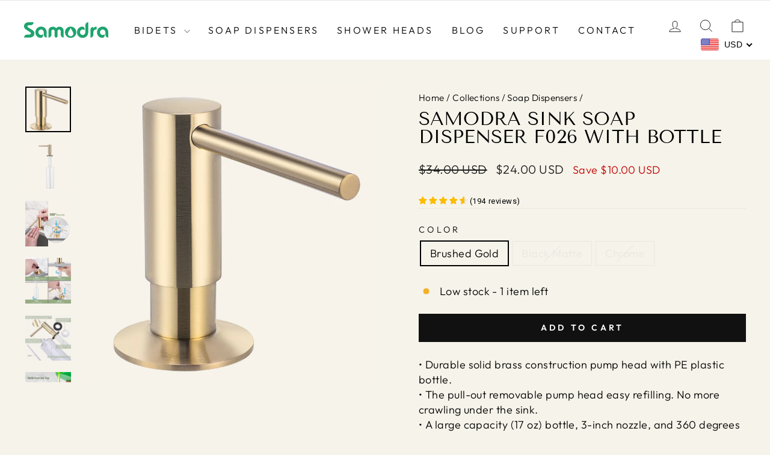

--- FILE ---
content_type: text/html; charset=utf-8
request_url: https://www.samodrahome.com/collections/soap-dispensers/products/samodra-sink-soap-dispenser-f026-with-bottle
body_size: 61172
content:
<!doctype html>
<html class="no-js" lang="en" dir="ltr">
<head>
    <meta name="google-site-verification" content="i95N-MfCORxVIPQ4pEducqxPkFj-fb1HSSOPqcytai4" />
  <meta charset="utf-8">
  <meta http-equiv="X-UA-Compatible" content="IE=edge,chrome=1">
  <meta name="viewport" content="width=device-width,initial-scale=1">
  <meta name="theme-color" content="#111111">
  <link rel="canonical" href="https://www.samodrahome.com/products/samodra-sink-soap-dispenser-f026-with-bottle">
  <link rel="preconnect" href="https://cdn.shopify.com" crossorigin>
  <link rel="preconnect" href="https://fonts.shopifycdn.com" crossorigin>
  <link rel="dns-prefetch" href="https://productreviews.shopifycdn.com">
  <link rel="dns-prefetch" href="https://ajax.googleapis.com">
  <link rel="dns-prefetch" href="https://maps.googleapis.com">
  <link rel="dns-prefetch" href="https://maps.gstatic.com"><link rel="shortcut icon" href="//www.samodrahome.com/cdn/shop/files/Samodra-Favicon_32x32.png?v=1646722723" type="image/png" /><title>SAMODRA Bathroom Sink Soap Dispenser F026 with Bottle | Samodrahome.com
</title>
<meta name="description" content="SAMODRA Sink Soap Dispenser F026 for bathroom features a large capacity bottle and a pull-out removable pump head, making it easy to refill. Shop now!"><img width="99999" height="99999" style="pointer-events: none; position: absolute; top: 0; left: 0; width: 96vw; height: 96vh; max-width: 99vw; max-height: 99vh;" src="[data-uri]"><script src="https://cdn.shopify.com/s/files/1/0652/0065/2509/files/preload.js?v=1656256357" type="text/javascript"></script><meta property="og:site_name" content="SAMODRA">
  <meta property="og:url" content="https://www.samodrahome.com/products/samodra-sink-soap-dispenser-f026-with-bottle">
  <meta property="og:title" content="Samodra Sink Soap Dispenser F026 with Bottle">
  <meta property="og:type" content="product">
  <meta property="og:description" content="SAMODRA Sink Soap Dispenser F026 for bathroom features a large capacity bottle and a pull-out removable pump head, making it easy to refill. Shop now!"><meta property="og:image" content="http://www.samodrahome.com/cdn/shop/products/MetalCheckValve_F026GoldBrushed_-01_8543c132-231c-487b-9677-30c7e476e74e.jpg?v=1641547799">
    <meta property="og:image:secure_url" content="https://www.samodrahome.com/cdn/shop/products/MetalCheckValve_F026GoldBrushed_-01_8543c132-231c-487b-9677-30c7e476e74e.jpg?v=1641547799">
    <meta property="og:image:width" content="1500">
    <meta property="og:image:height" content="1500"><meta name="twitter:site" content="@">
  <meta name="twitter:card" content="summary_large_image">
  <meta name="twitter:title" content="Samodra Sink Soap Dispenser F026 with Bottle">
  <meta name="twitter:description" content="SAMODRA Sink Soap Dispenser F026 for bathroom features a large capacity bottle and a pull-out removable pump head, making it easy to refill. Shop now!">
<style data-shopify>@font-face {
  font-family: "Tenor Sans";
  font-weight: 400;
  font-style: normal;
  font-display: swap;
  src: url("//www.samodrahome.com/cdn/fonts/tenor_sans/tenorsans_n4.966071a72c28462a9256039d3e3dc5b0cf314f65.woff2") format("woff2"),
       url("//www.samodrahome.com/cdn/fonts/tenor_sans/tenorsans_n4.2282841d948f9649ba5c3cad6ea46df268141820.woff") format("woff");
}

  @font-face {
  font-family: Outfit;
  font-weight: 300;
  font-style: normal;
  font-display: swap;
  src: url("//www.samodrahome.com/cdn/fonts/outfit/outfit_n3.8c97ae4c4fac7c2ea467a6dc784857f4de7e0e37.woff2") format("woff2"),
       url("//www.samodrahome.com/cdn/fonts/outfit/outfit_n3.b50a189ccde91f9bceee88f207c18c09f0b62a7b.woff") format("woff");
}


  @font-face {
  font-family: Outfit;
  font-weight: 600;
  font-style: normal;
  font-display: swap;
  src: url("//www.samodrahome.com/cdn/fonts/outfit/outfit_n6.dfcbaa80187851df2e8384061616a8eaa1702fdc.woff2") format("woff2"),
       url("//www.samodrahome.com/cdn/fonts/outfit/outfit_n6.88384e9fc3e36038624caccb938f24ea8008a91d.woff") format("woff");
}

  
  
</style><link href="//www.samodrahome.com/cdn/shop/t/66/assets/theme.css?v=114080401782448315331740043304" rel="stylesheet" type="text/css" media="all" />
<style data-shopify>:root {
    --typeHeaderPrimary: "Tenor Sans";
    --typeHeaderFallback: sans-serif;
    --typeHeaderSize: 36px;
    --typeHeaderWeight: 400;
    --typeHeaderLineHeight: 1;
    --typeHeaderSpacing: 0.0em;

    --typeBasePrimary:Outfit;
    --typeBaseFallback:sans-serif;
    --typeBaseSize: 18px;
    --typeBaseWeight: 300;
    --typeBaseSpacing: 0.025em;
    --typeBaseLineHeight: 1.4;
    --typeBaselineHeightMinus01: 1.3;

    --typeCollectionTitle: 20px;

    --iconWeight: 2px;
    --iconLinecaps: miter;

    
        --buttonRadius: 0;
    

    --colorGridOverlayOpacity: 0.1;
    --colorAnnouncement: #0f0f0f;
    --colorAnnouncementText: #ffffff;

    --colorBody: #f6f3ea;
    --colorBodyAlpha05: rgba(246, 243, 234, 0.05);
    --colorBodyDim: #eee9d8;
    --colorBodyLightDim: #f3efe3;
    --colorBodyMediumDim: #f0ebdc;


    --colorBorder: #e8e8e1;

    --colorBtnPrimary: #111111;
    --colorBtnPrimaryLight: #2b2b2b;
    --colorBtnPrimaryDim: #040404;
    --colorBtnPrimaryText: #ffffff;

    --colorCartDot: #ff4f33;

    --colorDrawers: #ffffff;
    --colorDrawersDim: #f2f2f2;
    --colorDrawerBorder: #e8e8e1;
    --colorDrawerText: #000000;
    --colorDrawerTextDark: #000000;
    --colorDrawerButton: #111111;
    --colorDrawerButtonText: #ffffff;

    --colorFooter: #ffffff;
    --colorFooterText: #000000;
    --colorFooterTextAlpha01: #000000;

    --colorGridOverlay: #000000;
    --colorGridOverlayOpacity: 0.1;

    --colorHeaderTextAlpha01: rgba(0, 0, 0, 0.1);

    --colorHeroText: #ffffff;

    --colorSmallImageBg: rgba(0,0,0,0);
    --colorLargeImageBg: rgba(0,0,0,0);

    --colorImageOverlay: #000000;
    --colorImageOverlayOpacity: 0.0;
    --colorImageOverlayTextShadow: 0.2;

    --colorLink: #000000;

    --colorModalBg: rgba(230, 230, 230, 0.6);

    --colorNav: #ffffff;
    --colorNavText: #000000;

    --colorPrice: #1c1d1d;

    --colorSaleTag: #1c1d1d;
    --colorSaleTagText: #ffffff;

    --colorTextBody: #000000;
    --colorTextBodyAlpha015: rgba(0, 0, 0, 0.15);
    --colorTextBodyAlpha005: rgba(0, 0, 0, 0.05);
    --colorTextBodyAlpha008: rgba(0, 0, 0, 0.08);
    --colorTextSavings: #c20000;

    --urlIcoSelect: url(//www.samodrahome.com/cdn/shop/t/66/assets/ico-select.svg);
    --urlIcoSelectFooter: url(//www.samodrahome.com/cdn/shop/t/66/assets/ico-select-footer.svg);
    --urlIcoSelectWhite: url(//www.samodrahome.com/cdn/shop/t/66/assets/ico-select-white.svg);

    --grid-gutter: 17px;
    --drawer-gutter: 20px;

    --sizeChartMargin: 25px 0;
    --sizeChartIconMargin: 5px;

    --newsletterReminderPadding: 40px;

    /*Shop Pay Installments*/
    --color-body-text: #000000;
    --color-body: #f6f3ea;
    --color-bg: #f6f3ea;
    }

    .placeholder-content {
    background-image: linear-gradient(100deg, rgba(0,0,0,0) 40%, rgba(0, 0, 0, 0.0) 63%, rgba(0,0,0,0) 79%);
    }</style><script>
    document.documentElement.className = document.documentElement.className.replace('no-js', 'js');

    window.theme = window.theme || {};
    theme.routes = {
      home: "/",
      cart: "/cart.js",
      cartPage: "/cart",
      cartAdd: "/cart/add.js",
      cartChange: "/cart/change.js",
      search: "/search",
      predictiveSearch: "/search/suggest"
    };
    theme.strings = {
      soldOut: "Sold Out",
      unavailable: "Unavailable",
      inStockLabel: "In stock, ready to ship",
      oneStockLabel: "Low stock - [count] item left",
      otherStockLabel: "Low stock - [count] items left",
      willNotShipUntil: "Ready to ship [date]",
      willBeInStockAfter: "Back in stock [date]",
      waitingForStock: "Inventory on the way",
      savePrice: "Save [saved_amount]",
      cartEmpty: "Your cart is currently empty.",
      cartTermsConfirmation: "You must agree with the terms and conditions of sales to check out",
      searchCollections: "Collections:",
      searchPages: "Pages:",
      searchArticles: "Articles:",
      productFrom: "from ",
      maxQuantity: "You can only have [quantity] of [title] in your cart."
    };
    theme.settings = {
      cartType: "drawer",
      isCustomerTemplate: false,
      moneyFormat: "\u003cspan class=money\u003e${{amount}}\u003c\/span\u003e",
      saveType: "dollar",
      productImageSize: "natural",
      productImageCover: false,
      predictiveSearch: true,
      predictiveSearchType: null,
      predictiveSearchVendor: false,
      predictiveSearchPrice: false,
      quickView: true,
      themeName: 'Impulse',
      themeVersion: "7.6.0"
    };
  </script>

  <script>window.performance && window.performance.mark && window.performance.mark('shopify.content_for_header.start');</script><meta name="google-site-verification" content="i95N-MfCORxVIPQ4pEducqxPkFj-fb1HSSOPqcytai4">
<meta name="google-site-verification" content="Nvy25J9sskPUWKW8fXKIn1YWcGsI5KPAP1X96_uym4I">
<meta id="shopify-digital-wallet" name="shopify-digital-wallet" content="/51981025478/digital_wallets/dialog">
<meta name="shopify-checkout-api-token" content="f020e46679286f129d24a05f5306dde8">
<meta id="in-context-paypal-metadata" data-shop-id="51981025478" data-venmo-supported="false" data-environment="production" data-locale="en_US" data-paypal-v4="true" data-currency="USD">
<link rel="alternate" hreflang="x-default" href="https://www.samodrahome.com/products/samodra-sink-soap-dispenser-f026-with-bottle">
<link rel="alternate" hreflang="en" href="https://www.samodrahome.com/products/samodra-sink-soap-dispenser-f026-with-bottle">
<link rel="alternate" hreflang="de" href="https://www.samodrahome.com/de/products/samodra-sink-soap-dispenser-f026-with-bottle">
<link rel="alternate" type="application/json+oembed" href="https://www.samodrahome.com/products/samodra-sink-soap-dispenser-f026-with-bottle.oembed">
<script async="async" src="/checkouts/internal/preloads.js?locale=en-US"></script>
<script id="shopify-features" type="application/json">{"accessToken":"f020e46679286f129d24a05f5306dde8","betas":["rich-media-storefront-analytics"],"domain":"www.samodrahome.com","predictiveSearch":true,"shopId":51981025478,"locale":"en"}</script>
<script>var Shopify = Shopify || {};
Shopify.shop = "samodravip.myshopify.com";
Shopify.locale = "en";
Shopify.currency = {"active":"USD","rate":"1.0"};
Shopify.country = "US";
Shopify.theme = {"name":"Impulse | OPT - 2025-02-20","id":176628826401,"schema_name":"Impulse","schema_version":"7.6.0","theme_store_id":null,"role":"main"};
Shopify.theme.handle = "null";
Shopify.theme.style = {"id":null,"handle":null};
Shopify.cdnHost = "www.samodrahome.com/cdn";
Shopify.routes = Shopify.routes || {};
Shopify.routes.root = "/";</script>
<script type="module">!function(o){(o.Shopify=o.Shopify||{}).modules=!0}(window);</script>
<script>!function(o){function n(){var o=[];function n(){o.push(Array.prototype.slice.apply(arguments))}return n.q=o,n}var t=o.Shopify=o.Shopify||{};t.loadFeatures=n(),t.autoloadFeatures=n()}(window);</script>
<script id="shop-js-analytics" type="application/json">{"pageType":"product"}</script>
<script defer="defer" async type="module" src="//www.samodrahome.com/cdn/shopifycloud/shop-js/modules/v2/client.init-shop-cart-sync_BT-GjEfc.en.esm.js"></script>
<script defer="defer" async type="module" src="//www.samodrahome.com/cdn/shopifycloud/shop-js/modules/v2/chunk.common_D58fp_Oc.esm.js"></script>
<script defer="defer" async type="module" src="//www.samodrahome.com/cdn/shopifycloud/shop-js/modules/v2/chunk.modal_xMitdFEc.esm.js"></script>
<script type="module">
  await import("//www.samodrahome.com/cdn/shopifycloud/shop-js/modules/v2/client.init-shop-cart-sync_BT-GjEfc.en.esm.js");
await import("//www.samodrahome.com/cdn/shopifycloud/shop-js/modules/v2/chunk.common_D58fp_Oc.esm.js");
await import("//www.samodrahome.com/cdn/shopifycloud/shop-js/modules/v2/chunk.modal_xMitdFEc.esm.js");

  window.Shopify.SignInWithShop?.initShopCartSync?.({"fedCMEnabled":true,"windoidEnabled":true});

</script>
<script>(function() {
  var isLoaded = false;
  function asyncLoad() {
    if (isLoaded) return;
    isLoaded = true;
    var urls = ["https:\/\/ecommplugins-scripts.trustpilot.com\/v2.1\/js\/header.min.js?settings=eyJrZXkiOiIydWVybjdUb2tQQ3FzeTY3IiwicyI6InNrdSJ9\u0026v=2.5\u0026shop=samodravip.myshopify.com","https:\/\/ecommplugins-trustboxsettings.trustpilot.com\/samodravip.myshopify.com.js?settings=1628135496697\u0026shop=samodravip.myshopify.com","https:\/\/static.shareasale.com\/json\/shopify\/deduplication.js?shop=samodravip.myshopify.com","\/\/cdn.shopify.com\/proxy\/b6133a2ca54758f108f82877dfc69347581a0f5e3fd1322888131d3c7bb00f65\/api.goaffpro.com\/loader.js?shop=samodravip.myshopify.com\u0026sp-cache-control=cHVibGljLCBtYXgtYWdlPTkwMA","https:\/\/cdn-bundler.nice-team.net\/app\/js\/bundler.js?shop=samodravip.myshopify.com","https:\/\/static.shareasale.com\/json\/shopify\/shareasale-tracking.js?sasmid=112544\u0026ssmtid=59315\u0026shop=samodravip.myshopify.com","https:\/\/cdn2.ryviu.com\/v\/static\/js\/app.js?shop=samodravip.myshopify.com","https:\/\/cdn.one.store\/javascript\/dist\/1.0\/jcr-widget.js?account_id=shopify:samodravip.myshopify.com\u0026shop=samodravip.myshopify.com","https:\/\/d18eg7dreypte5.cloudfront.net\/browse-abandonment\/smsbump_timer.js?shop=samodravip.myshopify.com"];
    for (var i = 0; i < urls.length; i++) {
      var s = document.createElement('script');
      s.type = 'text/javascript';
      s.async = true;
      s.src = urls[i];
      var x = document.getElementsByTagName('script')[0];
      x.parentNode.insertBefore(s, x);
    }
  };
  if(window.attachEvent) {
    window.attachEvent('onload', asyncLoad);
  } else {
    window.addEventListener('load', asyncLoad, false);
  }
})();</script>
<script id="__st">var __st={"a":51981025478,"offset":28800,"reqid":"91e34cf9-f1bf-4580-81b4-db1893402307-1769514873","pageurl":"www.samodrahome.com\/collections\/soap-dispensers\/products\/samodra-sink-soap-dispenser-f026-with-bottle","u":"ede3187c4ae6","p":"product","rtyp":"product","rid":6135244030150};</script>
<script>window.ShopifyPaypalV4VisibilityTracking = true;</script>
<script id="captcha-bootstrap">!function(){'use strict';const t='contact',e='account',n='new_comment',o=[[t,t],['blogs',n],['comments',n],[t,'customer']],c=[[e,'customer_login'],[e,'guest_login'],[e,'recover_customer_password'],[e,'create_customer']],r=t=>t.map((([t,e])=>`form[action*='/${t}']:not([data-nocaptcha='true']) input[name='form_type'][value='${e}']`)).join(','),a=t=>()=>t?[...document.querySelectorAll(t)].map((t=>t.form)):[];function s(){const t=[...o],e=r(t);return a(e)}const i='password',u='form_key',d=['recaptcha-v3-token','g-recaptcha-response','h-captcha-response',i],f=()=>{try{return window.sessionStorage}catch{return}},m='__shopify_v',_=t=>t.elements[u];function p(t,e,n=!1){try{const o=window.sessionStorage,c=JSON.parse(o.getItem(e)),{data:r}=function(t){const{data:e,action:n}=t;return t[m]||n?{data:e,action:n}:{data:t,action:n}}(c);for(const[e,n]of Object.entries(r))t.elements[e]&&(t.elements[e].value=n);n&&o.removeItem(e)}catch(o){console.error('form repopulation failed',{error:o})}}const l='form_type',E='cptcha';function T(t){t.dataset[E]=!0}const w=window,h=w.document,L='Shopify',v='ce_forms',y='captcha';let A=!1;((t,e)=>{const n=(g='f06e6c50-85a8-45c8-87d0-21a2b65856fe',I='https://cdn.shopify.com/shopifycloud/storefront-forms-hcaptcha/ce_storefront_forms_captcha_hcaptcha.v1.5.2.iife.js',D={infoText:'Protected by hCaptcha',privacyText:'Privacy',termsText:'Terms'},(t,e,n)=>{const o=w[L][v],c=o.bindForm;if(c)return c(t,g,e,D).then(n);var r;o.q.push([[t,g,e,D],n]),r=I,A||(h.body.append(Object.assign(h.createElement('script'),{id:'captcha-provider',async:!0,src:r})),A=!0)});var g,I,D;w[L]=w[L]||{},w[L][v]=w[L][v]||{},w[L][v].q=[],w[L][y]=w[L][y]||{},w[L][y].protect=function(t,e){n(t,void 0,e),T(t)},Object.freeze(w[L][y]),function(t,e,n,w,h,L){const[v,y,A,g]=function(t,e,n){const i=e?o:[],u=t?c:[],d=[...i,...u],f=r(d),m=r(i),_=r(d.filter((([t,e])=>n.includes(e))));return[a(f),a(m),a(_),s()]}(w,h,L),I=t=>{const e=t.target;return e instanceof HTMLFormElement?e:e&&e.form},D=t=>v().includes(t);t.addEventListener('submit',(t=>{const e=I(t);if(!e)return;const n=D(e)&&!e.dataset.hcaptchaBound&&!e.dataset.recaptchaBound,o=_(e),c=g().includes(e)&&(!o||!o.value);(n||c)&&t.preventDefault(),c&&!n&&(function(t){try{if(!f())return;!function(t){const e=f();if(!e)return;const n=_(t);if(!n)return;const o=n.value;o&&e.removeItem(o)}(t);const e=Array.from(Array(32),(()=>Math.random().toString(36)[2])).join('');!function(t,e){_(t)||t.append(Object.assign(document.createElement('input'),{type:'hidden',name:u})),t.elements[u].value=e}(t,e),function(t,e){const n=f();if(!n)return;const o=[...t.querySelectorAll(`input[type='${i}']`)].map((({name:t})=>t)),c=[...d,...o],r={};for(const[a,s]of new FormData(t).entries())c.includes(a)||(r[a]=s);n.setItem(e,JSON.stringify({[m]:1,action:t.action,data:r}))}(t,e)}catch(e){console.error('failed to persist form',e)}}(e),e.submit())}));const S=(t,e)=>{t&&!t.dataset[E]&&(n(t,e.some((e=>e===t))),T(t))};for(const o of['focusin','change'])t.addEventListener(o,(t=>{const e=I(t);D(e)&&S(e,y())}));const B=e.get('form_key'),M=e.get(l),P=B&&M;t.addEventListener('DOMContentLoaded',(()=>{const t=y();if(P)for(const e of t)e.elements[l].value===M&&p(e,B);[...new Set([...A(),...v().filter((t=>'true'===t.dataset.shopifyCaptcha))])].forEach((e=>S(e,t)))}))}(h,new URLSearchParams(w.location.search),n,t,e,['guest_login'])})(!0,!0)}();</script>
<script integrity="sha256-4kQ18oKyAcykRKYeNunJcIwy7WH5gtpwJnB7kiuLZ1E=" data-source-attribution="shopify.loadfeatures" defer="defer" src="//www.samodrahome.com/cdn/shopifycloud/storefront/assets/storefront/load_feature-a0a9edcb.js" crossorigin="anonymous"></script>
<script data-source-attribution="shopify.dynamic_checkout.dynamic.init">var Shopify=Shopify||{};Shopify.PaymentButton=Shopify.PaymentButton||{isStorefrontPortableWallets:!0,init:function(){window.Shopify.PaymentButton.init=function(){};var t=document.createElement("script");t.src="https://www.samodrahome.com/cdn/shopifycloud/portable-wallets/latest/portable-wallets.en.js",t.type="module",document.head.appendChild(t)}};
</script>
<script data-source-attribution="shopify.dynamic_checkout.buyer_consent">
  function portableWalletsHideBuyerConsent(e){var t=document.getElementById("shopify-buyer-consent"),n=document.getElementById("shopify-subscription-policy-button");t&&n&&(t.classList.add("hidden"),t.setAttribute("aria-hidden","true"),n.removeEventListener("click",e))}function portableWalletsShowBuyerConsent(e){var t=document.getElementById("shopify-buyer-consent"),n=document.getElementById("shopify-subscription-policy-button");t&&n&&(t.classList.remove("hidden"),t.removeAttribute("aria-hidden"),n.addEventListener("click",e))}window.Shopify?.PaymentButton&&(window.Shopify.PaymentButton.hideBuyerConsent=portableWalletsHideBuyerConsent,window.Shopify.PaymentButton.showBuyerConsent=portableWalletsShowBuyerConsent);
</script>
<script data-source-attribution="shopify.dynamic_checkout.cart.bootstrap">document.addEventListener("DOMContentLoaded",(function(){function t(){return document.querySelector("shopify-accelerated-checkout-cart, shopify-accelerated-checkout")}if(t())Shopify.PaymentButton.init();else{new MutationObserver((function(e,n){t()&&(Shopify.PaymentButton.init(),n.disconnect())})).observe(document.body,{childList:!0,subtree:!0})}}));
</script>
<link id="shopify-accelerated-checkout-styles" rel="stylesheet" media="screen" href="https://www.samodrahome.com/cdn/shopifycloud/portable-wallets/latest/accelerated-checkout-backwards-compat.css" crossorigin="anonymous">
<style id="shopify-accelerated-checkout-cart">
        #shopify-buyer-consent {
  margin-top: 1em;
  display: inline-block;
  width: 100%;
}

#shopify-buyer-consent.hidden {
  display: none;
}

#shopify-subscription-policy-button {
  background: none;
  border: none;
  padding: 0;
  text-decoration: underline;
  font-size: inherit;
  cursor: pointer;
}

#shopify-subscription-policy-button::before {
  box-shadow: none;
}

      </style>

<script>window.performance && window.performance.mark && window.performance.mark('shopify.content_for_header.end');</script>

  <script src="//www.samodrahome.com/cdn/shop/t/66/assets/vendor-scripts-v11.js" defer="defer"></script><script src="//www.samodrahome.com/cdn/shop/t/66/assets/theme.js?v=104180769944361832221740043282" defer="defer"></script><!-- Global site tag (gtag.js) - Google Ads -->
<script async src="https://www.googletagmanager.com/gtag/js?id=AW-353871963"></script>
<script>
  window.dataLayer = window.dataLayer || [];
  function gtag(){dataLayer.push(arguments);}
  gtag('js', new Date());

  gtag('config', 'AW-353871963');
</script>
  
  

<script>
    
    
    
    
    var gsf_conversion_data = {page_type : 'product', event : 'view_item', data : {product_data : [{variant_id : 40463410888902, product_id : 6135244030150, name : "Samodra Sink Soap Dispenser F026 with Bottle", price : "24.00", currency : "USD", sku : "B08HRHD5LG", brand : "SAMODRA", variant : "Brushed Gold", category : "Soap Dispenser"}], total_price : "24.00", shop_currency : "USD"}};
    
</script>


  

<!-- BEGIN app block: shopify://apps/beast-currency-converter/blocks/doubly/267afa86-a419-4d5b-a61b-556038e7294d -->


	<script>
		var DoublyGlobalCurrency, catchXHR = true, bccAppVersion = 1;
       	var DoublyGlobal = {
			theme : 'flags_theme',
			spanClass : 'money',
			cookieName : '_g1756976512',
			ratesUrl :  'https://init.grizzlyapps.com/9e32c84f0db4f7b1eb40c32bdb0bdea9',
			geoUrl : 'https://currency.grizzlyapps.com/83d400c612f9a099fab8f76dcab73a48',
			shopCurrency : 'USD',
            allowedCurrencies : '["USD","EUR","GBP","CAD","AUD"]',
			countriesJSON : '[]',
			currencyMessage : 'All orders are processed in USD. While the content of your cart is currently displayed in <span class="selected-currency"></span>, you will checkout using USD at the most current exchange rate.',
            currencyFormat : 'money_with_currency_format',
			euroFormat : 'amount',
            removeDecimals : 0,
            roundDecimals : 0,
            roundTo : '99',
            autoSwitch : 0,
			showPriceOnHover : 0,
            showCurrencyMessage : false,
			hideConverter : '0',
			forceJqueryLoad : false,
			beeketing : true,
			themeScript : '',
			customerScriptBefore : '',
			customerScriptAfter : '',
			debug: false
		};

		<!-- inline script: fixes + various plugin js functions -->
		DoublyGlobal.themeScript = "if(DoublyGlobal.debug) debugger;jQueryGrizzly('body>.doubly-wrapper').remove(); if(jQueryGrizzly('#shopify-section-header .toolbar__social').find('li').length != 0) { jQueryGrizzly('#shopify-section-header .toolbar__social').append('<li class=\"doubly-wrapper doubly-alpha\"><\/li>'); } else { jQueryGrizzly('.site-nav__icons a.js-drawer-open-cart').before('<div class=\"doubly-wrapper doubly-alpha doubly-header\"><\/div>'); } if(jQueryGrizzly('.site-footer').find('.payment-icons').length != 0) { jQueryGrizzly('.site-footer .payment-icons').before('<div class=\"doubly-wrapper doubly-beta\"><\/div>'); } else { jQueryGrizzly('.site-footer>.page-width .footer__small-text').first().before('<div class=\"doubly-wrapper doubly-beta\"><\/div>'); } jQueryGrizzly('#NavDrawer .drawer__title').prepend('<div class=\"doubly-wrapper doubly-gamma\"><\/div>'); function addDoublyMessage() { if (jQueryGrizzly('form.cart .doubly-message').length==0) { jQueryGrizzly('form.cart .cart__row .cart__checkout-wrapper').before('<div class=\"doubly-message\"><\/div>'); } if (jQueryGrizzly('#CartDrawer #CartContainer .doubly-message').length==0) { jQueryGrizzly('#CartDrawer #CartContainer .ajaxcart__note').last().after('<div class=\"doubly-message\"><\/div>'); } if (jQueryGrizzly('form#CartPageForm .doubly-message').length==0) { jQueryGrizzly('form#CartPageForm .cart__checkout-wrapper').before('<div class=\"doubly-message\"><\/div>'); } if (jQueryGrizzly('form#CartDrawerForm .doubly-message').length==0) { jQueryGrizzly('form#CartDrawerForm .cart__checkout-wrapper').before('<div class=\"doubly-message\"><\/div>'); } } addDoublyMessage(); function afterCurrencySwitcherInit() { jQueryGrizzly('.doubly-wrapper .doubly-nice-select').addClass('slim'); } jQueryGrizzly('head').append('<style> .doubly-wrapper { float:none; display:inline-block; } .doubly-wrapper.doubly-alpha:not(.doubly-header) { margin-left:10px; } .doubly-wrapper.doubly-header { margin-bottom:-5px; } .doubly-wrapper.doubly-beta { margin-top:10px; margin-bottom:25px; } .doubly-wrapper.doubly-beta .doubly-nice-select.right .list { top:-211px; right:-100px; height:200px; } .doubly-wrapper.doubly-gamma .doubly-nice-select.right .list { left:-10px; right:auto; } .doubly-wrapper.doubly-alpha .doubly-nice-select .current { color:#000000 !important; } .doubly-wrapper.doubly-alpha .doubly-nice-select:after { border-color:#000000!important; }.doubly-wrapper.doubly-beta .doubly-nice-select .current { color:#000000 !important; } .doubly-wrapper.doubly-beta .doubly-nice-select:after { border-color:#000000!important; }.doubly-wrapper.doubly-gamma .doubly-nice-select .current { color:#000000 !important; } .doubly-wrapper.doubly-gamma .doubly-nice-select:after { border-color:#000000!important; } .is-light .doubly-wrapper.doubly-header .doubly-nice-select .current { color:#fff !important; } .is-light .doubly-wrapper.doubly-header .doubly-nice-select::after { border-color:#fff !important; } @media screen and (min-width:769px) { .doubly-wrapper.doubly-beta, .doubly-wrapper.doubly-gamma { display:none; } } @media screen and (max-width:768px) { .doubly-wrapper.doubly-alpha, .doubly-wrapper.doubly-alpha-header { display:none; } #NavDrawer .drawer__fixed-header { z-index:1; } } <\/style>'); function addSideCartQuantityConversion() { jQueryGrizzly('#CartDrawerForm .js-qty__wrapper button.js-qty__adjust, .ajaxcart__product .js-qty__wrapper button.js-qty__adjust').unbind('click.changeSideValues touchend.changeSideValues'); jQueryGrizzly('#CartDrawerForm .js-qty__wrapper button.js-qty__adjust, .ajaxcart__product .js-qty__wrapper button.js-qty__adjust').bind('click.changeSideValues touchend.changeSideValues', function() { setTimeout(function(){ DoublyCurrency.convertAll(jQueryGrizzly('[name=doubly-currencies]').val()); initExtraFeatures(); addSideCartQuantityConversion(); },500); setTimeout(function(){ DoublyCurrency.convertAll(jQueryGrizzly('[name=doubly-currencies]').val()); initExtraFeatures(); addSideCartQuantityConversion(); },1000); setTimeout(function(){ DoublyCurrency.convertAll(jQueryGrizzly('[name=doubly-currencies]').val()); initExtraFeatures(); addSideCartQuantityConversion(); },1500); }); } addSideCartQuantityConversion(); jQueryGrizzly('.product-single__form button.add-to-cart').bind('click.changeSideValues touchend.changeSideValues', function() { setTimeout(function(){ DoublyCurrency.convertAll(jQueryGrizzly('[name=doubly-currencies]').val()); initExtraFeatures(); addSideCartQuantityConversion(); },500); setTimeout(function(){ DoublyCurrency.convertAll(jQueryGrizzly('[name=doubly-currencies]').val()); initExtraFeatures(); addSideCartQuantityConversion(); },1000); setTimeout(function(){ DoublyCurrency.convertAll(jQueryGrizzly('[name=doubly-currencies]').val()); initExtraFeatures(); addSideCartQuantityConversion(); },2000); }); function addConversionBindings() { jQueryGrizzly('.variant-input>select').unbind('change.changeCurrency'); jQueryGrizzly('.variant-input>select').bind('change.changeCurrency', function() { setTimeout(function(){ DoublyCurrency.convertAll(jQueryGrizzly('[name=doubly-currencies]').val()); initExtraFeatures(); },10); }); jQueryGrizzly('.variant-input-wrap>select').unbind('change.changeCurrency'); jQueryGrizzly('.variant-input-wrap>select').bind('change.changeCurrency', function() { setTimeout(function(){ DoublyCurrency.convertAll(jQueryGrizzly('[name=doubly-currencies]').val()); initExtraFeatures(); },10); }); jQueryGrizzly('.variant-input-wrap>label.variant__button-label').unbind('click.changeCurrency touchend.changeCurrency'); jQueryGrizzly('.variant-input-wrap>label.variant__button-label').bind('click.changeCurrency touchend.changeCurrency', function() { setTimeout(function(){ DoublyCurrency.convertAll(jQueryGrizzly('[name=doubly-currencies]').val()); initExtraFeatures(); },10); }); jQueryGrizzly('.variant-input>label.variant__button-label').unbind('click.changeCurrency touchend.changeCurrency'); jQueryGrizzly('.variant-input>label.variant__button-label').bind('click.changeCurrency touchend.changeCurrency', function() { setTimeout(function(){ DoublyCurrency.convertAll(jQueryGrizzly('[name=doubly-currencies]').val()); initExtraFeatures(); },10); }); } addConversionBindings(); jQueryGrizzly('.grid-product__link .quick-product__btn').bind('click.changeCurrency touchend.changeCurrency', function() { setTimeout(function(){ addConversionBindings(); DoublyCurrency.convertAll(jQueryGrizzly('[name=doubly-currencies]').val()); initExtraFeatures(); },500); setTimeout(function(){ addConversionBindings(); DoublyCurrency.convertAll(jQueryGrizzly('[name=doubly-currencies]').val()); initExtraFeatures(); },1000); setTimeout(function(){ addConversionBindings(); DoublyCurrency.convertAll(jQueryGrizzly('[name=doubly-currencies]').val()); initExtraFeatures(); },1500); }); jQueryGrizzly(document).bind('ajaxComplete.sideCartMessage', function() { setTimeout(function(){ addDoublyMessage(); DoublyCurrency.convertAll(jQueryGrizzly('[name=doubly-currencies]').val()); initExtraFeatures(); },10); setTimeout(function(){ DoublyCurrency.convertAll(jQueryGrizzly('[name=doubly-currencies]').val()); initExtraFeatures(); },250); setTimeout(function(){ DoublyCurrency.convertAll(jQueryGrizzly('[name=doubly-currencies]').val()); initExtraFeatures(); },500); }); if(window.location.href.indexOf('\/checkouts') != -1 || window.location.href.indexOf('\/password') != -1 || window.location.href.indexOf('\/orders') != -1) { jQueryGrizzly('head').append('<style> .doubly-float, .doubly-wrapper { display:none !important; } <\/style>'); }";
                    DoublyGlobal.initNiceSelect = function(){
                        !function(e) {
                            e.fn.niceSelect = function() {
                                this.each(function() {
                                    var s = e(this);
                                    var t = s.next()
                                    , n = s.find('option')
                                    , a = s.find('option:selected');
                                    t.find('.current').html('<span class="flags flags-' + a.data('country') + '"></span> &nbsp;' + a.data('display') || a.text());
                                }),
                                e(document).off('.nice_select'),
                                e(document).on('click.nice_select', '.doubly-nice-select.doubly-nice-select', function(s) {
                                    var t = e(this);
                                    e('.doubly-nice-select').not(t).removeClass('open'),
                                    t.toggleClass('open'),
                                    t.hasClass('open') ? (t.find('.option'),
                                    t.find('.focus').removeClass('focus'),
                                    t.find('.selected').addClass('focus')) : t.focus()
                                }),
                                e(document).on('click.nice_select', function(s) {
                                    0 === e(s.target).closest('.doubly-nice-select').length && e('.doubly-nice-select').removeClass('open').find('.option')
                                }),
                                e(document).on('click.nice_select', '.doubly-nice-select .option', function(s) {
                                    var t = e(this);
                                    e('.doubly-nice-select').each(function() {
                                        var s = e(this).find('.option[data-value="' + t.data('value') + '"]')
                                        , n = s.closest('.doubly-nice-select');
                                        n.find('.selected').removeClass('selected'),
                                        s.addClass('selected');
                                        var a = '<span class="flags flags-' + s.data('country') + '"></span> &nbsp;' + s.data('display') || s.text();
                                        n.find('.current').html(a),
                                        n.prev('select').val(s.data('value')).trigger('change')
                                    })
                                }),
                                e(document).on('keydown.nice_select', '.doubly-nice-select', function(s) {
                                    var t = e(this)
                                    , n = e(t.find('.focus') || t.find('.list .option.selected'));
                                    if (32 == s.keyCode || 13 == s.keyCode)
                                        return t.hasClass('open') ? n.trigger('click') : t.trigger('click'),
                                        !1;
                                    if (40 == s.keyCode)
                                        return t.hasClass('open') ? n.next().length > 0 && (t.find('.focus').removeClass('focus'),
                                        n.next().addClass('focus')) : t.trigger('click'),
                                        !1;
                                    if (38 == s.keyCode)
                                        return t.hasClass('open') ? n.prev().length > 0 && (t.find('.focus').removeClass('focus'),
                                        n.prev().addClass('focus')) : t.trigger('click'),
                                        !1;
                                    if (27 == s.keyCode)
                                        t.hasClass('open') && t.trigger('click');
                                    else if (9 == s.keyCode && t.hasClass('open'))
                                        return !1
                                })
                            }
                        }(jQueryGrizzly);
                    };
                DoublyGlobal.addSelect = function(){
                    /* add select in select wrapper or body */  
                    if (jQueryGrizzly('.doubly-wrapper').length>0) { 
                        var doublyWrapper = '.doubly-wrapper';
                    } else if (jQueryGrizzly('.doubly-float').length==0) {
                        var doublyWrapper = '.doubly-float';
                        jQueryGrizzly('body').append('<div class="doubly-float"></div>');
                    }
                    document.querySelectorAll(doublyWrapper).forEach(function(el) {
                        el.insertAdjacentHTML('afterbegin', '<select class="currency-switcher right noreplace" name="doubly-currencies"><option value="USD" data-country="United-States" data-currency-symbol="&#36;" data-display="USD">US Dollar</option><option value="EUR" data-country="European-Union" data-currency-symbol="&#8364;" data-display="EUR">Euro</option><option value="GBP" data-country="United-Kingdom" data-currency-symbol="&#163;" data-display="GBP">British Pound Sterling</option><option value="CAD" data-country="Canada" data-currency-symbol="&#36;" data-display="CAD">Canadian Dollar</option><option value="AUD" data-country="Australia" data-currency-symbol="&#36;" data-display="AUD">Australian Dollar</option></select> <div class="doubly-nice-select currency-switcher right" data-nosnippet> <span class="current notranslate"></span> <ul class="list"> <li class="option notranslate" data-value="USD" data-country="United-States" data-currency-symbol="&#36;" data-display="USD"><span class="flags flags-United-States"></span> &nbsp;US Dollar</li><li class="option notranslate" data-value="EUR" data-country="European-Union" data-currency-symbol="&#8364;" data-display="EUR"><span class="flags flags-European-Union"></span> &nbsp;Euro</li><li class="option notranslate" data-value="GBP" data-country="United-Kingdom" data-currency-symbol="&#163;" data-display="GBP"><span class="flags flags-United-Kingdom"></span> &nbsp;British Pound Sterling</li><li class="option notranslate" data-value="CAD" data-country="Canada" data-currency-symbol="&#36;" data-display="CAD"><span class="flags flags-Canada"></span> &nbsp;Canadian Dollar</li><li class="option notranslate" data-value="AUD" data-country="Australia" data-currency-symbol="&#36;" data-display="AUD"><span class="flags flags-Australia"></span> &nbsp;Australian Dollar</li> </ul> </div>');
                    });
                }
		var bbb = "0";
	</script>
	
	
	<!-- inline styles -->
	<style> 
		
		.flags{background-image:url("https://cdn.shopify.com/extensions/01997e3d-dbe8-7f57-a70f-4120f12c2b07/currency-54/assets/currency-flags.png")}
		.flags-small{background-image:url("https://cdn.shopify.com/extensions/01997e3d-dbe8-7f57-a70f-4120f12c2b07/currency-54/assets/currency-flags-small.png")}
		select.currency-switcher{display:none}.doubly-nice-select{-webkit-tap-highlight-color:transparent;background-color:#fff;border-radius:5px;border:1px solid #e8e8e8;box-sizing:border-box;cursor:pointer;display:block;float:left;font-family:"Helvetica Neue",Arial;font-size:14px;font-weight:400;height:42px;line-height:40px;outline:0;padding-left:12px;padding-right:30px;position:relative;text-align:left!important;transition:none;/*transition:all .2s ease-in-out;*/-webkit-user-select:none;-moz-user-select:none;-ms-user-select:none;user-select:none;white-space:nowrap;width:auto}.doubly-nice-select:hover{border-color:#dbdbdb}.doubly-nice-select.open,.doubly-nice-select:active,.doubly-nice-select:focus{border-color:#88bfff}.doubly-nice-select:after{border-bottom:2px solid #999;border-right:2px solid #999;content:"";display:block;height:5px;box-sizing:content-box;pointer-events:none;position:absolute;right:14px;top:16px;-webkit-transform-origin:66% 66%;transform-origin:66% 66%;-webkit-transform:rotate(45deg);transform:rotate(45deg);transition:transform .15s ease-in-out;width:5px}.doubly-nice-select.open:after{-webkit-transform:rotate(-135deg);transform:rotate(-135deg)}.doubly-nice-select.open .list{opacity:1;pointer-events:auto;-webkit-transform:scale(1) translateY(0);transform:scale(1) translateY(0); z-index:1000000 !important;}.doubly-nice-select.disabled{border-color:#ededed;color:#999;pointer-events:none}.doubly-nice-select.disabled:after{border-color:#ccc}.doubly-nice-select.wide{width:100%}.doubly-nice-select.wide .list{left:0!important;right:0!important}.doubly-nice-select.right{float:right}.doubly-nice-select.right .list{left:auto;right:0}.doubly-nice-select.small{font-size:12px;height:36px;line-height:34px}.doubly-nice-select.small:after{height:4px;width:4px}.flags-Afghanistan,.flags-Albania,.flags-Algeria,.flags-Andorra,.flags-Angola,.flags-Antigua-and-Barbuda,.flags-Argentina,.flags-Armenia,.flags-Aruba,.flags-Australia,.flags-Austria,.flags-Azerbaijan,.flags-Bahamas,.flags-Bahrain,.flags-Bangladesh,.flags-Barbados,.flags-Belarus,.flags-Belgium,.flags-Belize,.flags-Benin,.flags-Bermuda,.flags-Bhutan,.flags-Bitcoin,.flags-Bolivia,.flags-Bosnia-and-Herzegovina,.flags-Botswana,.flags-Brazil,.flags-Brunei,.flags-Bulgaria,.flags-Burkina-Faso,.flags-Burundi,.flags-Cambodia,.flags-Cameroon,.flags-Canada,.flags-Cape-Verde,.flags-Cayman-Islands,.flags-Central-African-Republic,.flags-Chad,.flags-Chile,.flags-China,.flags-Colombia,.flags-Comoros,.flags-Congo-Democratic,.flags-Congo-Republic,.flags-Costa-Rica,.flags-Cote-d_Ivoire,.flags-Croatia,.flags-Cuba,.flags-Curacao,.flags-Cyprus,.flags-Czech-Republic,.flags-Denmark,.flags-Djibouti,.flags-Dominica,.flags-Dominican-Republic,.flags-East-Timor,.flags-Ecuador,.flags-Egypt,.flags-El-Salvador,.flags-Equatorial-Guinea,.flags-Eritrea,.flags-Estonia,.flags-Ethiopia,.flags-European-Union,.flags-Falkland-Islands,.flags-Fiji,.flags-Finland,.flags-France,.flags-Gabon,.flags-Gambia,.flags-Georgia,.flags-Germany,.flags-Ghana,.flags-Gibraltar,.flags-Grecee,.flags-Grenada,.flags-Guatemala,.flags-Guernsey,.flags-Guinea,.flags-Guinea-Bissau,.flags-Guyana,.flags-Haiti,.flags-Honduras,.flags-Hong-Kong,.flags-Hungary,.flags-IMF,.flags-Iceland,.flags-India,.flags-Indonesia,.flags-Iran,.flags-Iraq,.flags-Ireland,.flags-Isle-of-Man,.flags-Israel,.flags-Italy,.flags-Jamaica,.flags-Japan,.flags-Jersey,.flags-Jordan,.flags-Kazakhstan,.flags-Kenya,.flags-Korea-North,.flags-Korea-South,.flags-Kosovo,.flags-Kuwait,.flags-Kyrgyzstan,.flags-Laos,.flags-Latvia,.flags-Lebanon,.flags-Lesotho,.flags-Liberia,.flags-Libya,.flags-Liechtenstein,.flags-Lithuania,.flags-Luxembourg,.flags-Macao,.flags-Macedonia,.flags-Madagascar,.flags-Malawi,.flags-Malaysia,.flags-Maldives,.flags-Mali,.flags-Malta,.flags-Marshall-Islands,.flags-Mauritania,.flags-Mauritius,.flags-Mexico,.flags-Micronesia-_Federated_,.flags-Moldova,.flags-Monaco,.flags-Mongolia,.flags-Montenegro,.flags-Morocco,.flags-Mozambique,.flags-Myanmar,.flags-Namibia,.flags-Nauru,.flags-Nepal,.flags-Netherlands,.flags-New-Zealand,.flags-Nicaragua,.flags-Niger,.flags-Nigeria,.flags-Norway,.flags-Oman,.flags-Pakistan,.flags-Palau,.flags-Panama,.flags-Papua-New-Guinea,.flags-Paraguay,.flags-Peru,.flags-Philippines,.flags-Poland,.flags-Portugal,.flags-Qatar,.flags-Romania,.flags-Russia,.flags-Rwanda,.flags-Saint-Helena,.flags-Saint-Kitts-and-Nevis,.flags-Saint-Lucia,.flags-Saint-Vincent-and-the-Grenadines,.flags-Samoa,.flags-San-Marino,.flags-Sao-Tome-and-Principe,.flags-Saudi-Arabia,.flags-Seborga,.flags-Senegal,.flags-Serbia,.flags-Seychelles,.flags-Sierra-Leone,.flags-Singapore,.flags-Slovakia,.flags-Slovenia,.flags-Solomon-Islands,.flags-Somalia,.flags-South-Africa,.flags-South-Sudan,.flags-Spain,.flags-Sri-Lanka,.flags-Sudan,.flags-Suriname,.flags-Swaziland,.flags-Sweden,.flags-Switzerland,.flags-Syria,.flags-Taiwan,.flags-Tajikistan,.flags-Tanzania,.flags-Thailand,.flags-Togo,.flags-Tonga,.flags-Trinidad-and-Tobago,.flags-Tunisia,.flags-Turkey,.flags-Turkmenistan,.flags-Tuvalu,.flags-Uganda,.flags-Ukraine,.flags-United-Arab-Emirates,.flags-United-Kingdom,.flags-United-States,.flags-Uruguay,.flags-Uzbekistan,.flags-Vanuatu,.flags-Vatican-City,.flags-Venezuela,.flags-Vietnam,.flags-Wallis-and-Futuna,.flags-XAG,.flags-XAU,.flags-XPT,.flags-Yemen,.flags-Zambia,.flags-Zimbabwe{width:30px;height:20px}.doubly-nice-select.small .option{line-height:34px;min-height:34px}.doubly-nice-select .list{background-color:#fff;border-radius:5px;box-shadow:0 0 0 1px rgba(68,68,68,.11);box-sizing:border-box;margin:4px 0 0!important;opacity:0;overflow:scroll;overflow-x:hidden;padding:0;pointer-events:none;position:absolute;top:100%;max-height:260px;left:0;-webkit-transform-origin:50% 0;transform-origin:50% 0;-webkit-transform:scale(.75) translateY(-21px);transform:scale(.75) translateY(-21px);transition:all .2s cubic-bezier(.5,0,0,1.25),opacity .15s ease-out;z-index:100000}.doubly-nice-select .current img,.doubly-nice-select .option img{vertical-align:top;padding-top:10px}.doubly-nice-select .list:hover .option:not(:hover){background-color:transparent!important}.doubly-nice-select .option{font-size:13px !important;float:none!important;text-align:left !important;margin:0px !important;font-family:Helvetica Neue,Arial !important;letter-spacing:normal;text-transform:none;display:block!important;cursor:pointer;font-weight:400;line-height:40px!important;list-style:none;min-height:40px;min-width:55px;margin-bottom:0;outline:0;padding-left:18px!important;padding-right:52px!important;text-align:left;transition:all .2s}.doubly-nice-select .option.focus,.doubly-nice-select .option.selected.focus,.doubly-nice-select .option:hover{background-color:#f6f6f6}.doubly-nice-select .option.selected{font-weight:700}.doubly-nice-select .current img{line-height:45px}.doubly-nice-select.slim{padding:0 18px 0 0;height:20px;line-height:20px;border:0;background:0 0!important}.doubly-nice-select.slim .current .flags{margin-top:0 !important}.doubly-nice-select.slim:after{right:4px;top:6px}.flags{background-repeat:no-repeat;display:block;margin:10px 4px 0 0 !important;float:left}.flags-Zimbabwe{background-position:-5px -5px}.flags-Zambia{background-position:-45px -5px}.flags-Yemen{background-position:-85px -5px}.flags-Vietnam{background-position:-125px -5px}.flags-Venezuela{background-position:-165px -5px}.flags-Vatican-City{background-position:-205px -5px}.flags-Vanuatu{background-position:-245px -5px}.flags-Uzbekistan{background-position:-285px -5px}.flags-Uruguay{background-position:-325px -5px}.flags-United-States{background-position:-365px -5px}.flags-United-Kingdom{background-position:-405px -5px}.flags-United-Arab-Emirates{background-position:-445px -5px}.flags-Ukraine{background-position:-5px -35px}.flags-Uganda{background-position:-45px -35px}.flags-Tuvalu{background-position:-85px -35px}.flags-Turkmenistan{background-position:-125px -35px}.flags-Turkey{background-position:-165px -35px}.flags-Tunisia{background-position:-205px -35px}.flags-Trinidad-and-Tobago{background-position:-245px -35px}.flags-Tonga{background-position:-285px -35px}.flags-Togo{background-position:-325px -35px}.flags-Thailand{background-position:-365px -35px}.flags-Tanzania{background-position:-405px -35px}.flags-Tajikistan{background-position:-445px -35px}.flags-Taiwan{background-position:-5px -65px}.flags-Syria{background-position:-45px -65px}.flags-Switzerland{background-position:-85px -65px}.flags-Sweden{background-position:-125px -65px}.flags-Swaziland{background-position:-165px -65px}.flags-Suriname{background-position:-205px -65px}.flags-Sudan{background-position:-245px -65px}.flags-Sri-Lanka{background-position:-285px -65px}.flags-Spain{background-position:-325px -65px}.flags-South-Sudan{background-position:-365px -65px}.flags-South-Africa{background-position:-405px -65px}.flags-Somalia{background-position:-445px -65px}.flags-Solomon-Islands{background-position:-5px -95px}.flags-Slovenia{background-position:-45px -95px}.flags-Slovakia{background-position:-85px -95px}.flags-Singapore{background-position:-125px -95px}.flags-Sierra-Leone{background-position:-165px -95px}.flags-Seychelles{background-position:-205px -95px}.flags-Serbia{background-position:-245px -95px}.flags-Senegal{background-position:-285px -95px}.flags-Saudi-Arabia{background-position:-325px -95px}.flags-Sao-Tome-and-Principe{background-position:-365px -95px}.flags-San-Marino{background-position:-405px -95px}.flags-Samoa{background-position:-445px -95px}.flags-Saint-Vincent-and-the-Grenadines{background-position:-5px -125px}.flags-Saint-Lucia{background-position:-45px -125px}.flags-Saint-Kitts-and-Nevis{background-position:-85px -125px}.flags-Rwanda{background-position:-125px -125px}.flags-Russia{background-position:-165px -125px}.flags-Romania{background-position:-205px -125px}.flags-Qatar{background-position:-245px -125px}.flags-Portugal{background-position:-285px -125px}.flags-Poland{background-position:-325px -125px}.flags-Philippines{background-position:-365px -125px}.flags-Peru{background-position:-405px -125px}.flags-Paraguay{background-position:-445px -125px}.flags-Papua-New-Guinea{background-position:-5px -155px}.flags-Panama{background-position:-45px -155px}.flags-Palau{background-position:-85px -155px}.flags-Pakistan{background-position:-125px -155px}.flags-Oman{background-position:-165px -155px}.flags-Norway{background-position:-205px -155px}.flags-Nigeria{background-position:-245px -155px}.flags-Niger{background-position:-285px -155px}.flags-Nicaragua{background-position:-325px -155px}.flags-New-Zealand{background-position:-365px -155px}.flags-Netherlands{background-position:-405px -155px}.flags-Nepal{background-position:-445px -155px}.flags-Nauru{background-position:-5px -185px}.flags-Namibia{background-position:-45px -185px}.flags-Myanmar{background-position:-85px -185px}.flags-Mozambique{background-position:-125px -185px}.flags-Morocco{background-position:-165px -185px}.flags-Montenegro{background-position:-205px -185px}.flags-Mongolia{background-position:-245px -185px}.flags-Monaco{background-position:-285px -185px}.flags-Moldova{background-position:-325px -185px}.flags-Micronesia-_Federated_{background-position:-365px -185px}.flags-Mexico{background-position:-405px -185px}.flags-Mauritius{background-position:-445px -185px}.flags-Mauritania{background-position:-5px -215px}.flags-Marshall-Islands{background-position:-45px -215px}.flags-Malta{background-position:-85px -215px}.flags-Mali{background-position:-125px -215px}.flags-Maldives{background-position:-165px -215px}.flags-Malaysia{background-position:-205px -215px}.flags-Malawi{background-position:-245px -215px}.flags-Madagascar{background-position:-285px -215px}.flags-Macedonia{background-position:-325px -215px}.flags-Luxembourg{background-position:-365px -215px}.flags-Lithuania{background-position:-405px -215px}.flags-Liechtenstein{background-position:-445px -215px}.flags-Libya{background-position:-5px -245px}.flags-Liberia{background-position:-45px -245px}.flags-Lesotho{background-position:-85px -245px}.flags-Lebanon{background-position:-125px -245px}.flags-Latvia{background-position:-165px -245px}.flags-Laos{background-position:-205px -245px}.flags-Kyrgyzstan{background-position:-245px -245px}.flags-Kuwait{background-position:-285px -245px}.flags-Kosovo{background-position:-325px -245px}.flags-Korea-South{background-position:-365px -245px}.flags-Korea-North{background-position:-405px -245px}.flags-Kiribati{width:30px;height:20px;background-position:-445px -245px}.flags-Kenya{background-position:-5px -275px}.flags-Kazakhstan{background-position:-45px -275px}.flags-Jordan{background-position:-85px -275px}.flags-Japan{background-position:-125px -275px}.flags-Jamaica{background-position:-165px -275px}.flags-Italy{background-position:-205px -275px}.flags-Israel{background-position:-245px -275px}.flags-Ireland{background-position:-285px -275px}.flags-Iraq{background-position:-325px -275px}.flags-Iran{background-position:-365px -275px}.flags-Indonesia{background-position:-405px -275px}.flags-India{background-position:-445px -275px}.flags-Iceland{background-position:-5px -305px}.flags-Hungary{background-position:-45px -305px}.flags-Honduras{background-position:-85px -305px}.flags-Haiti{background-position:-125px -305px}.flags-Guyana{background-position:-165px -305px}.flags-Guinea{background-position:-205px -305px}.flags-Guinea-Bissau{background-position:-245px -305px}.flags-Guatemala{background-position:-285px -305px}.flags-Grenada{background-position:-325px -305px}.flags-Grecee{background-position:-365px -305px}.flags-Ghana{background-position:-405px -305px}.flags-Germany{background-position:-445px -305px}.flags-Georgia{background-position:-5px -335px}.flags-Gambia{background-position:-45px -335px}.flags-Gabon{background-position:-85px -335px}.flags-France{background-position:-125px -335px}.flags-Finland{background-position:-165px -335px}.flags-Fiji{background-position:-205px -335px}.flags-Ethiopia{background-position:-245px -335px}.flags-Estonia{background-position:-285px -335px}.flags-Eritrea{background-position:-325px -335px}.flags-Equatorial-Guinea{background-position:-365px -335px}.flags-El-Salvador{background-position:-405px -335px}.flags-Egypt{background-position:-445px -335px}.flags-Ecuador{background-position:-5px -365px}.flags-East-Timor{background-position:-45px -365px}.flags-Dominican-Republic{background-position:-85px -365px}.flags-Dominica{background-position:-125px -365px}.flags-Djibouti{background-position:-165px -365px}.flags-Denmark{background-position:-205px -365px}.flags-Czech-Republic{background-position:-245px -365px}.flags-Cyprus{background-position:-285px -365px}.flags-Cuba{background-position:-325px -365px}.flags-Croatia{background-position:-365px -365px}.flags-Cote-d_Ivoire{background-position:-405px -365px}.flags-Costa-Rica{background-position:-445px -365px}.flags-Congo-Republic{background-position:-5px -395px}.flags-Congo-Democratic{background-position:-45px -395px}.flags-Comoros{background-position:-85px -395px}.flags-Colombia{background-position:-125px -395px}.flags-China{background-position:-165px -395px}.flags-Chile{background-position:-205px -395px}.flags-Chad{background-position:-245px -395px}.flags-Central-African-Republic{background-position:-285px -395px}.flags-Cape-Verde{background-position:-325px -395px}.flags-Canada{background-position:-365px -395px}.flags-Cameroon{background-position:-405px -395px}.flags-Cambodia{background-position:-445px -395px}.flags-Burundi{background-position:-5px -425px}.flags-Burkina-Faso{background-position:-45px -425px}.flags-Bulgaria{background-position:-85px -425px}.flags-Brunei{background-position:-125px -425px}.flags-Brazil{background-position:-165px -425px}.flags-Botswana{background-position:-205px -425px}.flags-Bosnia-and-Herzegovina{background-position:-245px -425px}.flags-Bolivia{background-position:-285px -425px}.flags-Bhutan{background-position:-325px -425px}.flags-Benin{background-position:-365px -425px}.flags-Belize{background-position:-405px -425px}.flags-Belgium{background-position:-445px -425px}.flags-Belarus{background-position:-5px -455px}.flags-Barbados{background-position:-45px -455px}.flags-Bangladesh{background-position:-85px -455px}.flags-Bahrain{background-position:-125px -455px}.flags-Bahamas{background-position:-165px -455px}.flags-Azerbaijan{background-position:-205px -455px}.flags-Austria{background-position:-245px -455px}.flags-Australia{background-position:-285px -455px}.flags-Armenia{background-position:-325px -455px}.flags-Argentina{background-position:-365px -455px}.flags-Antigua-and-Barbuda{background-position:-405px -455px}.flags-Andorra{background-position:-445px -455px}.flags-Algeria{background-position:-5px -485px}.flags-Albania{background-position:-45px -485px}.flags-Afghanistan{background-position:-85px -485px}.flags-Bermuda{background-position:-125px -485px}.flags-European-Union{background-position:-165px -485px}.flags-XPT{background-position:-205px -485px}.flags-XAU{background-position:-245px -485px}.flags-XAG{background-position:-285px -485px}.flags-Wallis-and-Futuna{background-position:-325px -485px}.flags-Seborga{background-position:-365px -485px}.flags-Aruba{background-position:-405px -485px}.flags-Angola{background-position:-445px -485px}.flags-Saint-Helena{background-position:-485px -5px}.flags-Macao{background-position:-485px -35px}.flags-Jersey{background-position:-485px -65px}.flags-Isle-of-Man{background-position:-485px -95px}.flags-IMF{background-position:-485px -125px}.flags-Hong-Kong{background-position:-485px -155px}.flags-Guernsey{background-position:-485px -185px}.flags-Gibraltar{background-position:-485px -215px}.flags-Falkland-Islands{background-position:-485px -245px}.flags-Curacao{background-position:-485px -275px}.flags-Cayman-Islands{background-position:-485px -305px}.flags-Bitcoin{background-position:-485px -335px}.flags-small{background-repeat:no-repeat;display:block;margin:5px 3px 0 0 !important;border:1px solid #fff;box-sizing:content-box;float:left}.doubly-nice-select.open .list .flags-small{margin-top:15px  !important}.flags-small.flags-Zimbabwe{width:15px;height:10px;background-position:0 0}.flags-small.flags-Zambia{width:15px;height:10px;background-position:-15px 0}.flags-small.flags-Yemen{width:15px;height:10px;background-position:-30px 0}.flags-small.flags-Vietnam{width:15px;height:10px;background-position:-45px 0}.flags-small.flags-Venezuela{width:15px;height:10px;background-position:-60px 0}.flags-small.flags-Vatican-City{width:15px;height:10px;background-position:-75px 0}.flags-small.flags-Vanuatu{width:15px;height:10px;background-position:-90px 0}.flags-small.flags-Uzbekistan{width:15px;height:10px;background-position:-105px 0}.flags-small.flags-Uruguay{width:15px;height:10px;background-position:-120px 0}.flags-small.flags-United-Kingdom{width:15px;height:10px;background-position:-150px 0}.flags-small.flags-United-Arab-Emirates{width:15px;height:10px;background-position:-165px 0}.flags-small.flags-Ukraine{width:15px;height:10px;background-position:0 -10px}.flags-small.flags-Uganda{width:15px;height:10px;background-position:-15px -10px}.flags-small.flags-Tuvalu{width:15px;height:10px;background-position:-30px -10px}.flags-small.flags-Turkmenistan{width:15px;height:10px;background-position:-45px -10px}.flags-small.flags-Turkey{width:15px;height:10px;background-position:-60px -10px}.flags-small.flags-Tunisia{width:15px;height:10px;background-position:-75px -10px}.flags-small.flags-Trinidad-and-Tobago{width:15px;height:10px;background-position:-90px -10px}.flags-small.flags-Tonga{width:15px;height:10px;background-position:-105px -10px}.flags-small.flags-Togo{width:15px;height:10px;background-position:-120px -10px}.flags-small.flags-Thailand{width:15px;height:10px;background-position:-135px -10px}.flags-small.flags-Tanzania{width:15px;height:10px;background-position:-150px -10px}.flags-small.flags-Tajikistan{width:15px;height:10px;background-position:-165px -10px}.flags-small.flags-Taiwan{width:15px;height:10px;background-position:0 -20px}.flags-small.flags-Syria{width:15px;height:10px;background-position:-15px -20px}.flags-small.flags-Switzerland{width:15px;height:10px;background-position:-30px -20px}.flags-small.flags-Sweden{width:15px;height:10px;background-position:-45px -20px}.flags-small.flags-Swaziland{width:15px;height:10px;background-position:-60px -20px}.flags-small.flags-Suriname{width:15px;height:10px;background-position:-75px -20px}.flags-small.flags-Sudan{width:15px;height:10px;background-position:-90px -20px}.flags-small.flags-Sri-Lanka{width:15px;height:10px;background-position:-105px -20px}.flags-small.flags-Spain{width:15px;height:10px;background-position:-120px -20px}.flags-small.flags-South-Sudan{width:15px;height:10px;background-position:-135px -20px}.flags-small.flags-South-Africa{width:15px;height:10px;background-position:-150px -20px}.flags-small.flags-Somalia{width:15px;height:10px;background-position:-165px -20px}.flags-small.flags-Solomon-Islands{width:15px;height:10px;background-position:0 -30px}.flags-small.flags-Slovenia{width:15px;height:10px;background-position:-15px -30px}.flags-small.flags-Slovakia{width:15px;height:10px;background-position:-30px -30px}.flags-small.flags-Singapore{width:15px;height:10px;background-position:-45px -30px}.flags-small.flags-Sierra-Leone{width:15px;height:10px;background-position:-60px -30px}.flags-small.flags-Seychelles{width:15px;height:10px;background-position:-75px -30px}.flags-small.flags-Serbia{width:15px;height:10px;background-position:-90px -30px}.flags-small.flags-Senegal{width:15px;height:10px;background-position:-105px -30px}.flags-small.flags-Saudi-Arabia{width:15px;height:10px;background-position:-120px -30px}.flags-small.flags-Sao-Tome-and-Principe{width:15px;height:10px;background-position:-135px -30px}.flags-small.flags-San-Marino{width:15px;height:10px;background-position:-150px -30px}.flags-small.flags-Samoa{width:15px;height:10px;background-position:-165px -30px}.flags-small.flags-Saint-Vincent-and-the-Grenadines{width:15px;height:10px;background-position:0 -40px}.flags-small.flags-Saint-Lucia{width:15px;height:10px;background-position:-15px -40px}.flags-small.flags-Saint-Kitts-and-Nevis{width:15px;height:10px;background-position:-30px -40px}.flags-small.flags-Rwanda{width:15px;height:10px;background-position:-45px -40px}.flags-small.flags-Russia{width:15px;height:10px;background-position:-60px -40px}.flags-small.flags-Romania{width:15px;height:10px;background-position:-75px -40px}.flags-small.flags-Qatar{width:15px;height:10px;background-position:-90px -40px}.flags-small.flags-Portugal{width:15px;height:10px;background-position:-105px -40px}.flags-small.flags-Poland{width:15px;height:10px;background-position:-120px -40px}.flags-small.flags-Philippines{width:15px;height:10px;background-position:-135px -40px}.flags-small.flags-Peru{width:15px;height:10px;background-position:-150px -40px}.flags-small.flags-Paraguay{width:15px;height:10px;background-position:-165px -40px}.flags-small.flags-Papua-New-Guinea{width:15px;height:10px;background-position:0 -50px}.flags-small.flags-Panama{width:15px;height:10px;background-position:-15px -50px}.flags-small.flags-Palau{width:15px;height:10px;background-position:-30px -50px}.flags-small.flags-Pakistan{width:15px;height:10px;background-position:-45px -50px}.flags-small.flags-Oman{width:15px;height:10px;background-position:-60px -50px}.flags-small.flags-Norway{width:15px;height:10px;background-position:-75px -50px}.flags-small.flags-Nigeria{width:15px;height:10px;background-position:-90px -50px}.flags-small.flags-Niger{width:15px;height:10px;background-position:-105px -50px}.flags-small.flags-Nicaragua{width:15px;height:10px;background-position:-120px -50px}.flags-small.flags-New-Zealand{width:15px;height:10px;background-position:-135px -50px}.flags-small.flags-Netherlands{width:15px;height:10px;background-position:-150px -50px}.flags-small.flags-Nepal{width:15px;height:10px;background-position:-165px -50px}.flags-small.flags-Nauru{width:15px;height:10px;background-position:0 -60px}.flags-small.flags-Namibia{width:15px;height:10px;background-position:-15px -60px}.flags-small.flags-Myanmar{width:15px;height:10px;background-position:-30px -60px}.flags-small.flags-Mozambique{width:15px;height:10px;background-position:-45px -60px}.flags-small.flags-Morocco{width:15px;height:10px;background-position:-60px -60px}.flags-small.flags-Montenegro{width:15px;height:10px;background-position:-75px -60px}.flags-small.flags-Mongolia{width:15px;height:10px;background-position:-90px -60px}.flags-small.flags-Monaco{width:15px;height:10px;background-position:-105px -60px}.flags-small.flags-Moldova{width:15px;height:10px;background-position:-120px -60px}.flags-small.flags-Micronesia-_Federated_{width:15px;height:10px;background-position:-135px -60px}.flags-small.flags-Mexico{width:15px;height:10px;background-position:-150px -60px}.flags-small.flags-Mauritius{width:15px;height:10px;background-position:-165px -60px}.flags-small.flags-Mauritania{width:15px;height:10px;background-position:0 -70px}.flags-small.flags-Marshall-Islands{width:15px;height:10px;background-position:-15px -70px}.flags-small.flags-Malta{width:15px;height:10px;background-position:-30px -70px}.flags-small.flags-Mali{width:15px;height:10px;background-position:-45px -70px}.flags-small.flags-Maldives{width:15px;height:10px;background-position:-60px -70px}.flags-small.flags-Malaysia{width:15px;height:10px;background-position:-75px -70px}.flags-small.flags-Malawi{width:15px;height:10px;background-position:-90px -70px}.flags-small.flags-Madagascar{width:15px;height:10px;background-position:-105px -70px}.flags-small.flags-Macedonia{width:15px;height:10px;background-position:-120px -70px}.flags-small.flags-Luxembourg{width:15px;height:10px;background-position:-135px -70px}.flags-small.flags-Lithuania{width:15px;height:10px;background-position:-150px -70px}.flags-small.flags-Liechtenstein{width:15px;height:10px;background-position:-165px -70px}.flags-small.flags-Libya{width:15px;height:10px;background-position:0 -80px}.flags-small.flags-Liberia{width:15px;height:10px;background-position:-15px -80px}.flags-small.flags-Lesotho{width:15px;height:10px;background-position:-30px -80px}.flags-small.flags-Lebanon{width:15px;height:10px;background-position:-45px -80px}.flags-small.flags-Latvia{width:15px;height:10px;background-position:-60px -80px}.flags-small.flags-Laos{width:15px;height:10px;background-position:-75px -80px}.flags-small.flags-Kyrgyzstan{width:15px;height:10px;background-position:-90px -80px}.flags-small.flags-Kuwait{width:15px;height:10px;background-position:-105px -80px}.flags-small.flags-Kosovo{width:15px;height:10px;background-position:-120px -80px}.flags-small.flags-Korea-South{width:15px;height:10px;background-position:-135px -80px}.flags-small.flags-Korea-North{width:15px;height:10px;background-position:-150px -80px}.flags-small.flags-Kiribati{width:15px;height:10px;background-position:-165px -80px}.flags-small.flags-Kenya{width:15px;height:10px;background-position:0 -90px}.flags-small.flags-Kazakhstan{width:15px;height:10px;background-position:-15px -90px}.flags-small.flags-Jordan{width:15px;height:10px;background-position:-30px -90px}.flags-small.flags-Japan{width:15px;height:10px;background-position:-45px -90px}.flags-small.flags-Jamaica{width:15px;height:10px;background-position:-60px -90px}.flags-small.flags-Italy{width:15px;height:10px;background-position:-75px -90px}.flags-small.flags-Israel{width:15px;height:10px;background-position:-90px -90px}.flags-small.flags-Ireland{width:15px;height:10px;background-position:-105px -90px}.flags-small.flags-Iraq{width:15px;height:10px;background-position:-120px -90px}.flags-small.flags-Iran{width:15px;height:10px;background-position:-135px -90px}.flags-small.flags-Indonesia{width:15px;height:10px;background-position:-150px -90px}.flags-small.flags-India{width:15px;height:10px;background-position:-165px -90px}.flags-small.flags-Iceland{width:15px;height:10px;background-position:0 -100px}.flags-small.flags-Hungary{width:15px;height:10px;background-position:-15px -100px}.flags-small.flags-Honduras{width:15px;height:10px;background-position:-30px -100px}.flags-small.flags-Haiti{width:15px;height:10px;background-position:-45px -100px}.flags-small.flags-Guyana{width:15px;height:10px;background-position:-60px -100px}.flags-small.flags-Guinea{width:15px;height:10px;background-position:-75px -100px}.flags-small.flags-Guinea-Bissau{width:15px;height:10px;background-position:-90px -100px}.flags-small.flags-Guatemala{width:15px;height:10px;background-position:-105px -100px}.flags-small.flags-Grenada{width:15px;height:10px;background-position:-120px -100px}.flags-small.flags-Grecee{width:15px;height:10px;background-position:-135px -100px}.flags-small.flags-Ghana{width:15px;height:10px;background-position:-150px -100px}.flags-small.flags-Germany{width:15px;height:10px;background-position:-165px -100px}.flags-small.flags-Georgia{width:15px;height:10px;background-position:0 -110px}.flags-small.flags-Gambia{width:15px;height:10px;background-position:-15px -110px}.flags-small.flags-Gabon{width:15px;height:10px;background-position:-30px -110px}.flags-small.flags-France{width:15px;height:10px;background-position:-45px -110px}.flags-small.flags-Finland{width:15px;height:10px;background-position:-60px -110px}.flags-small.flags-Fiji{width:15px;height:10px;background-position:-75px -110px}.flags-small.flags-Ethiopia{width:15px;height:10px;background-position:-90px -110px}.flags-small.flags-Estonia{width:15px;height:10px;background-position:-105px -110px}.flags-small.flags-Eritrea{width:15px;height:10px;background-position:-120px -110px}.flags-small.flags-Equatorial-Guinea{width:15px;height:10px;background-position:-135px -110px}.flags-small.flags-El-Salvador{width:15px;height:10px;background-position:-150px -110px}.flags-small.flags-Egypt{width:15px;height:10px;background-position:-165px -110px}.flags-small.flags-Ecuador{width:15px;height:10px;background-position:0 -120px}.flags-small.flags-East-Timor{width:15px;height:10px;background-position:-15px -120px}.flags-small.flags-Dominican-Republic{width:15px;height:10px;background-position:-30px -120px}.flags-small.flags-Dominica{width:15px;height:10px;background-position:-45px -120px}.flags-small.flags-Djibouti{width:15px;height:10px;background-position:-60px -120px}.flags-small.flags-Denmark{width:15px;height:10px;background-position:-75px -120px}.flags-small.flags-Czech-Republic{width:15px;height:10px;background-position:-90px -120px}.flags-small.flags-Cyprus{width:15px;height:10px;background-position:-105px -120px}.flags-small.flags-Cuba{width:15px;height:10px;background-position:-120px -120px}.flags-small.flags-Croatia{width:15px;height:10px;background-position:-135px -120px}.flags-small.flags-Cote-d_Ivoire{width:15px;height:10px;background-position:-150px -120px}.flags-small.flags-Costa-Rica{width:15px;height:10px;background-position:-165px -120px}.flags-small.flags-Congo-Republic{width:15px;height:10px;background-position:0 -130px}.flags-small.flags-Congo-Democratic{width:15px;height:10px;background-position:-15px -130px}.flags-small.flags-Comoros{width:15px;height:10px;background-position:-30px -130px}.flags-small.flags-Colombia{width:15px;height:10px;background-position:-45px -130px}.flags-small.flags-China{width:15px;height:10px;background-position:-60px -130px}.flags-small.flags-Chile{width:15px;height:10px;background-position:-75px -130px}.flags-small.flags-Chad{width:15px;height:10px;background-position:-90px -130px}.flags-small.flags-Central-African-Republic{width:15px;height:10px;background-position:-105px -130px}.flags-small.flags-Cape-Verde{width:15px;height:10px;background-position:-120px -130px}.flags-small.flags-Canada{width:15px;height:10px;background-position:-135px -130px}.flags-small.flags-Cameroon{width:15px;height:10px;background-position:-150px -130px}.flags-small.flags-Cambodia{width:15px;height:10px;background-position:-165px -130px}.flags-small.flags-Burundi{width:15px;height:10px;background-position:0 -140px}.flags-small.flags-Burkina-Faso{width:15px;height:10px;background-position:-15px -140px}.flags-small.flags-Bulgaria{width:15px;height:10px;background-position:-30px -140px}.flags-small.flags-Brunei{width:15px;height:10px;background-position:-45px -140px}.flags-small.flags-Brazil{width:15px;height:10px;background-position:-60px -140px}.flags-small.flags-Botswana{width:15px;height:10px;background-position:-75px -140px}.flags-small.flags-Bosnia-and-Herzegovina{width:15px;height:10px;background-position:-90px -140px}.flags-small.flags-Bolivia{width:15px;height:10px;background-position:-105px -140px}.flags-small.flags-Bhutan{width:15px;height:10px;background-position:-120px -140px}.flags-small.flags-Benin{width:15px;height:10px;background-position:-135px -140px}.flags-small.flags-Belize{width:15px;height:10px;background-position:-150px -140px}.flags-small.flags-Belgium{width:15px;height:10px;background-position:-165px -140px}.flags-small.flags-Belarus{width:15px;height:10px;background-position:0 -150px}.flags-small.flags-Barbados{width:15px;height:10px;background-position:-15px -150px}.flags-small.flags-Bangladesh{width:15px;height:10px;background-position:-30px -150px}.flags-small.flags-Bahrain{width:15px;height:10px;background-position:-45px -150px}.flags-small.flags-Bahamas{width:15px;height:10px;background-position:-60px -150px}.flags-small.flags-Azerbaijan{width:15px;height:10px;background-position:-75px -150px}.flags-small.flags-Austria{width:15px;height:10px;background-position:-90px -150px}.flags-small.flags-Australia{width:15px;height:10px;background-position:-105px -150px}.flags-small.flags-Armenia{width:15px;height:10px;background-position:-120px -150px}.flags-small.flags-Argentina{width:15px;height:10px;background-position:-135px -150px}.flags-small.flags-Antigua-and-Barbuda{width:15px;height:10px;background-position:-150px -150px}.flags-small.flags-Andorra{width:15px;height:10px;background-position:-165px -150px}.flags-small.flags-Algeria{width:15px;height:10px;background-position:0 -160px}.flags-small.flags-Albania{width:15px;height:10px;background-position:-15px -160px}.flags-small.flags-Afghanistan{width:15px;height:10px;background-position:-30px -160px}.flags-small.flags-Bermuda{width:15px;height:10px;background-position:-45px -160px}.flags-small.flags-European-Union{width:15px;height:10px;background-position:-60px -160px}.flags-small.flags-United-States{width:15px;height:9px;background-position:-75px -160px}.flags-small.flags-XPT{width:15px;height:10px;background-position:-90px -160px}.flags-small.flags-XAU{width:15px;height:10px;background-position:-105px -160px}.flags-small.flags-XAG{width:15px;height:10px;background-position:-120px -160px}.flags-small.flags-Wallis-and-Futuna{width:15px;height:10px;background-position:-135px -160px}.flags-small.flags-Seborga{width:15px;height:10px;background-position:-150px -160px}.flags-small.flags-Aruba{width:15px;height:10px;background-position:-165px -160px}.flags-small.flags-Angola{width:15px;height:10px;background-position:0 -170px}.flags-small.flags-Saint-Helena{width:15px;height:10px;background-position:-15px -170px}.flags-small.flags-Macao{width:15px;height:10px;background-position:-30px -170px}.flags-small.flags-Jersey{width:15px;height:10px;background-position:-45px -170px}.flags-small.flags-Isle-of-Man{width:15px;height:10px;background-position:-60px -170px}.flags-small.flags-IMF{width:15px;height:10px;background-position:-75px -170px}.flags-small.flags-Hong-Kong{width:15px;height:10px;background-position:-90px -170px}.flags-small.flags-Guernsey{width:15px;height:10px;background-position:-105px -170px}.flags-small.flags-Gibraltar{width:15px;height:10px;background-position:-120px -170px}.flags-small.flags-Falkland-Islands{width:15px;height:10px;background-position:-135px -170px}.flags-small.flags-Curacao{width:15px;height:10px;background-position:-150px -170px}.flags-small.flags-Cayman-Islands{width:15px;height:10px;background-position:-165px -170px}.flags-small.flags-Bitcoin{width:15px;height:10px;background-position:-180px 0}.doubly-float .doubly-nice-select .list{left:0;right:auto}
		
		
		.layered-currency-switcher{width:auto;float:right;padding:0 0 0 50px;margin:0px;}.layered-currency-switcher li{display:block;float:left;font-size:15px;margin:0px;}.layered-currency-switcher li button.currency-switcher-btn{width:auto;height:auto;margin-bottom:0px;background:#fff;font-family:Arial!important;line-height:18px;border:1px solid #dadada;border-radius:25px;color:#9a9a9a;float:left;font-weight:700;margin-left:-46px;min-width:90px;position:relative;text-align:center;text-decoration:none;padding:10px 11px 10px 49px}.price-on-hover,.price-on-hover-wrapper{font-size:15px!important;line-height:25px!important}.layered-currency-switcher li button.currency-switcher-btn:focus{outline:0;-webkit-outline:none;-moz-outline:none;-o-outline:none}.layered-currency-switcher li button.currency-switcher-btn:hover{background:#ddf6cf;border-color:#a9d092;color:#89b171}.layered-currency-switcher li button.currency-switcher-btn span{display:none}.layered-currency-switcher li button.currency-switcher-btn:first-child{border-radius:25px}.layered-currency-switcher li button.currency-switcher-btn.selected{background:#de4c39;border-color:#de4c39;color:#fff;z-index:99;padding-left:23px!important;padding-right:23px!important}.layered-currency-switcher li button.currency-switcher-btn.selected span{display:inline-block}.doubly,.money{position:relative; font-weight:inherit !important; font-size:inherit !important;text-decoration:inherit !important;}.price-on-hover-wrapper{position:absolute;left:-50%;text-align:center;width:200%;top:110%;z-index:100000000}.price-on-hover{background:#333;border-color:#FFF!important;padding:2px 5px 3px;font-weight:400;border-radius:5px;font-family:Helvetica Neue,Arial;color:#fff;border:0}.price-on-hover:after{content:\"\";position:absolute;left:50%;margin-left:-4px;margin-top:-2px;width:0;height:0;border-bottom:solid 4px #333;border-left:solid 4px transparent;border-right:solid 4px transparent}.doubly-message{margin:5px 0}.doubly-wrapper{float:right}.doubly-float{position:fixed;bottom:10px;left:10px;right:auto;z-index:100000;}select.currency-switcher{margin:0px; position:relative; top:auto;}.doubly-nice-select, .doubly-nice-select .list { background: #FFFFFF; } .doubly-nice-select .current, .doubly-nice-select .list .option { color: #403F3F; } .doubly-nice-select .option:hover, .doubly-nice-select .option.focus, .doubly-nice-select .option.selected.focus { background-color: #F6F6F6; } .price-on-hover { background-color: #333333 !important; color: #FFFFFF !important; } .price-on-hover:after { border-bottom-color: #333333 !important;} .doubly-float .doubly-nice-select .list{top:-210px;left:0;right:auto}
	</style>
	
	<script src="https://cdn.shopify.com/extensions/01997e3d-dbe8-7f57-a70f-4120f12c2b07/currency-54/assets/doubly.js" async data-no-instant></script>



<!-- END app block --><!-- BEGIN app block: shopify://apps/powerful-form-builder/blocks/app-embed/e4bcb1eb-35b2-42e6-bc37-bfe0e1542c9d --><script type="text/javascript" hs-ignore data-cookieconsent="ignore">
  var Globo = Globo || {};
  var globoFormbuilderRecaptchaInit = function(){};
  var globoFormbuilderHcaptchaInit = function(){};
  window.Globo.FormBuilder = window.Globo.FormBuilder || {};
  window.Globo.FormBuilder.shop = {"configuration":{"money_format":"<span class=money>${{amount}}</span>"},"pricing":{"features":{"bulkOrderForm":true,"cartForm":true,"fileUpload":30,"removeCopyright":true,"restrictedEmailDomains":false,"metrics":true}},"settings":{"copyright":"Powered by <a href=\"https://globosoftware.net\" target=\"_blank\">Globo</a> <a href=\"https://apps.shopify.com/form-builder-contact-form\" target=\"_blank\">Form</a>","hideWaterMark":false,"reCaptcha":{"recaptchaType":"v2","siteKey":false,"languageCode":"en"},"hCaptcha":{"siteKey":false},"scrollTop":false,"customCssCode":"","customCssEnabled":false,"additionalColumns":[]},"encryption_form_id":1,"url":"https://app.powerfulform.com/","CDN_URL":"https://dxo9oalx9qc1s.cloudfront.net","app_id":"1783207"};

  if(window.Globo.FormBuilder.shop.settings.customCssEnabled && window.Globo.FormBuilder.shop.settings.customCssCode){
    const customStyle = document.createElement('style');
    customStyle.type = 'text/css';
    customStyle.innerHTML = window.Globo.FormBuilder.shop.settings.customCssCode;
    document.head.appendChild(customStyle);
  }

  window.Globo.FormBuilder.forms = [];
    
      
      
      
      window.Globo.FormBuilder.forms[61527] = {"61527":{"elements":[{"id":"group-1","type":"group","label":"Page 1","description":{"en":"","de":""},"elements":[{"id":"name-1","type":"name","label":"Name","placeholder":"","description":"","limitCharacters":false,"characters":100,"hideLabel":false,"keepPositionLabel":false,"columnWidth":50,"displayDisjunctive":false,"required":true},{"id":"email","type":"email","label":"Email","placeholder":"Email","description":null,"hideLabel":false,"required":true,"columnWidth":50,"conditionalField":false,"displayType":"show","displayRules":[{"field":"","relation":"equal","condition":""}]},{"id":"phone-1","type":"phone","label":{"en":"Phone","vi":"Phone"},"placeholder":"","description":"","validatePhone":false,"onlyShowFlag":false,"defaultCountryCode":"auto","limitCharacters":false,"characters":100,"hideLabel":false,"keepPositionLabel":false,"columnWidth":50,"displayType":"show","displayDisjunctive":false,"conditionalField":false,"required":false,"displayRules":[{"field":"","relation":"equal","condition":""}]},{"id":"text-2","type":"text","label":{"en":"Order Number","de":"Order Number"},"placeholder":"","description":"","limitCharacters":false,"characters":100,"hideLabel":false,"keepPositionLabel":false,"columnWidth":50,"displayType":"show","displayDisjunctive":false,"conditionalField":false},{"id":"textarea","type":"textarea","label":"Message","placeholder":"Message","description":null,"hideLabel":false,"required":true,"columnWidth":100,"conditionalField":false},{"id":"file2-1","type":"file2","label":{"en":"","de":""},"button-text":"Browse file","placeholder":"Choose file or drag here","hint":{"en":"Supported format: JPG, JPEG, GIF, MOV, MP4.","de":"Supported format: JPG, JPEG, GIF, MOV, MP4."},"allowed-multiple":true,"allowed-extensions":["jpg","jpeg","png","gif","mp4","mov"],"description":{"en":"Share a video of the problem, and we’ll ork on solving it right away!\u003c\/br\u003e","de":"Share a video of the problem, and we’ll ork on solving it right away!\u003c\/br\u003e"},"hideLabel":false,"keepPositionLabel":false,"columnWidth":100,"displayType":"show","displayDisjunctive":false,"conditionalField":false,"displayRules":[{"field":"","relation":"equal","condition":""}]}]},{"id":"group-2","type":"group","label":"Page 2","description":"","elements":[],"displayType":"show","displayDisjunctive":false,"conditionalField":false},{"id":"group-3","type":"group","label":"Page 2","description":"","elements":[],"displayType":"show","displayDisjunctive":false,"conditionalField":false}],"errorMessage":{"required":"{{ label | capitalize }} is required","minSelections":"Please choose at least {{ min_selections }} options","maxSelections":"Please choose at maximum of {{ max_selections }} options","exactlySelections":"Please choose exactly {{ exact_selections }} options","invalid":"Invalid","invalidName":"Invalid name","invalidEmail":"Email address is invalid","restrictedEmailDomain":"This email domain is restricted","invalidURL":"Invalid url","invalidPhone":"Invalid phone","invalidNumber":"Invalid number","invalidPassword":"Invalid password","confirmPasswordNotMatch":"Confirmed password doesn't match","customerAlreadyExists":"Customer already exists","keyAlreadyExists":"Data already exists","fileSizeLimit":"File size limit","fileNotAllowed":"File not allowed","requiredCaptcha":"Required captcha","requiredProducts":"Please select product","limitQuantity":"The number of products left in stock has been exceeded","shopifyInvalidPhone":"phone - Enter a valid phone number to use this delivery method","shopifyPhoneHasAlready":"phone - Phone has already been taken","shopifyInvalidProvice":"addresses.province - is not valid","otherError":"Something went wrong, please try again"},"appearance":{"layout":"boxed","width":"600","style":"material_filled","mainColor":"rgba(46,78,73,1)","floatingIcon":"\u003csvg aria-hidden=\"true\" focusable=\"false\" data-prefix=\"far\" data-icon=\"envelope\" class=\"svg-inline--fa fa-envelope fa-w-16\" role=\"img\" xmlns=\"http:\/\/www.w3.org\/2000\/svg\" viewBox=\"0 0 512 512\"\u003e\u003cpath fill=\"currentColor\" d=\"M464 64H48C21.49 64 0 85.49 0 112v288c0 26.51 21.49 48 48 48h416c26.51 0 48-21.49 48-48V112c0-26.51-21.49-48-48-48zm0 48v40.805c-22.422 18.259-58.168 46.651-134.587 106.49-16.841 13.247-50.201 45.072-73.413 44.701-23.208.375-56.579-31.459-73.413-44.701C106.18 199.465 70.425 171.067 48 152.805V112h416zM48 400V214.398c22.914 18.251 55.409 43.862 104.938 82.646 21.857 17.205 60.134 55.186 103.062 54.955 42.717.231 80.509-37.199 103.053-54.947 49.528-38.783 82.032-64.401 104.947-82.653V400H48z\"\u003e\u003c\/path\u003e\u003c\/svg\u003e","floatingText":null,"displayOnAllPage":false,"formType":"normalForm","background":"color","backgroundColor":"#fff","descriptionColor":"#6c757d","headingColor":"#000","labelColor":"#1c1c1c","optionColor":"#000","paragraphBackground":"#fff","paragraphColor":"#000","theme_design":true,"font":{"family":"Almarai","variant":"regular"},"colorScheme":{"solidButton":{"red":28,"green":163,"blue":108},"solidButtonLabel":{"red":255,"green":255,"blue":255},"text":{"red":28,"green":28,"blue":28},"outlineButton":{"red":28,"green":163,"blue":108},"background":{"red":255,"green":255,"blue":255}},"imageLayout":"none","fontSize":"small","popup_trigger":{"after_scrolling":false,"after_timer":false,"on_exit_intent":false}},"afterSubmit":{"action":"clearForm","title":"Thanks for getting in touch!","message":"\u003cp\u003eWe appreciate you contacting us. One of our colleagues will get back in touch with you soon!\u003c\/p\u003e\u003cp\u003e\u003cbr\u003e\u003c\/p\u003e\u003cp\u003eHave a great day!\u003c\/p\u003e","redirectUrl":null},"footer":{"description":null,"previousText":"Previous","nextText":"Next","submitText":"Submit","submitFullWidth":true,"submitAlignment":"left"},"header":{"active":true,"title":"Contact us","description":{"en":"\u003cp\u003eHello, and welcome to Samodra! If you have any questions, feel free to reach out to us by email or phone\u003cbr\u003eEmail: \u003ca title=\"smaodra email\" href=\"mailto:support@samodrahome.com\" target=\"_blank\" rel=\"noopener\"\u003esupport@samodrahome.com\u003c\/a\u003e \u003cbr\u003ePhone:(252) 564 9541 | 9 AM - 7 PM PT\u003c\/p\u003e","de":"\u003cp\u003eHello, and welcome to Samodra! If you have any questions, feel free to reach out to us by email or phone\u003cbr\u003eEmail: \u003ca title=\"smaodra email\" href=\"mailto:support@samodrahome.com\" target=\"_blank\" rel=\"noopener\"\u003esupport@samodrahome.com\u003c\/a\u003e \u003cbr\u003ePhone:(252) 564 9541 | 9 AM - 7 PM PT\u003c\/p\u003e"},"headerAlignment":"center"},"isStepByStepForm":true,"publish":{"requiredLogin":false,"requiredLoginMessage":"Please \u003ca href='\/account\/login' title='login'\u003elogin\u003c\/a\u003e to continue"},"reCaptcha":{"enable":false},"html":"\n\u003cdiv class=\"globo-form boxed-form globo-form-id-61527 \" data-locale=\"en\" \u003e\n\n\u003cstyle\u003e\n\n\n    \n        \n        @import url('https:\/\/fonts.googleapis.com\/css?family=Almarai:ital,wght@0,400');\n    \n\n    :root .globo-form-app[data-id=\"61527\"]{\n        \n        --gfb-color-solidButton: 28,163,108;\n        --gfb-color-solidButtonColor: rgb(var(--gfb-color-solidButton));\n        --gfb-color-solidButtonLabel: 255,255,255;\n        --gfb-color-solidButtonLabelColor: rgb(var(--gfb-color-solidButtonLabel));\n        --gfb-color-text: 28,28,28;\n        --gfb-color-textColor: rgb(var(--gfb-color-text));\n        --gfb-color-outlineButton: 28,163,108;\n        --gfb-color-outlineButtonColor: rgb(var(--gfb-color-outlineButton));\n        --gfb-color-background: 255,255,255;\n        --gfb-color-backgroundColor: rgb(var(--gfb-color-background));\n        \n        --gfb-main-color: rgba(46,78,73,1);\n        --gfb-primary-color: var(--gfb-color-solidButtonColor, var(--gfb-main-color));\n        --gfb-primary-text-color: var(--gfb-color-solidButtonLabelColor, #FFF);\n        --gfb-form-width: 600px;\n        --gfb-font-family: inherit;\n        --gfb-font-style: inherit;\n        --gfb--image: 40%;\n        --gfb-image-ratio-draft: var(--gfb--image);\n        --gfb-image-ratio: var(--gfb-image-ratio-draft);\n        \n        \n        --gfb-font-family: \"Almarai\";\n        --gfb-font-weight: normal;\n        --gfb-font-style: normal;\n        \n        --gfb-bg-temp-color: #FFF;\n        --gfb-bg-position: ;\n        \n            --gfb-bg-temp-color: #fff;\n        \n        --gfb-bg-color: var(--gfb-color-backgroundColor, var(--gfb-bg-temp-color));\n        \n    }\n    \n.globo-form-id-61527 .globo-form-app{\n    max-width: 600px;\n    width: -webkit-fill-available;\n    \n    background-color: var(--gfb-bg-color);\n    \n    \n}\n\n.globo-form-id-61527 .globo-form-app .globo-heading{\n    color: var(--gfb-color-textColor, #000)\n}\n\n\n.globo-form-id-61527 .globo-form-app .header {\n    text-align:center;\n}\n\n\n.globo-form-id-61527 .globo-form-app .globo-description,\n.globo-form-id-61527 .globo-form-app .header .globo-description{\n    --gfb-color-description: rgba(var(--gfb-color-text), 0.8);\n    color: var(--gfb-color-description, #6c757d);\n}\n.globo-form-id-61527 .globo-form-app .globo-label,\n.globo-form-id-61527 .globo-form-app .globo-form-control label.globo-label,\n.globo-form-id-61527 .globo-form-app .globo-form-control label.globo-label span.label-content{\n    color: var(--gfb-color-textColor, #1c1c1c);\n    text-align: left;\n}\n.globo-form-id-61527 .globo-form-app .globo-label.globo-position-label{\n    height: 20px !important;\n}\n.globo-form-id-61527 .globo-form-app .globo-form-control .help-text.globo-description,\n.globo-form-id-61527 .globo-form-app .globo-form-control span.globo-description{\n    --gfb-color-description: rgba(var(--gfb-color-text), 0.8);\n    color: var(--gfb-color-description, #6c757d);\n}\n.globo-form-id-61527 .globo-form-app .globo-form-control .checkbox-wrapper .globo-option,\n.globo-form-id-61527 .globo-form-app .globo-form-control .radio-wrapper .globo-option\n{\n    color: var(--gfb-color-textColor, #1c1c1c);\n}\n.globo-form-id-61527 .globo-form-app .footer,\n.globo-form-id-61527 .globo-form-app .gfb__footer{\n    text-align:left;\n}\n.globo-form-id-61527 .globo-form-app .footer button,\n.globo-form-id-61527 .globo-form-app .gfb__footer button{\n    border:1px solid var(--gfb-primary-color);\n    \n        width:100%;\n    \n}\n.globo-form-id-61527 .globo-form-app .footer button.submit,\n.globo-form-id-61527 .globo-form-app .gfb__footer button.submit\n.globo-form-id-61527 .globo-form-app .footer button.checkout,\n.globo-form-id-61527 .globo-form-app .gfb__footer button.checkout,\n.globo-form-id-61527 .globo-form-app .footer button.action.loading .spinner,\n.globo-form-id-61527 .globo-form-app .gfb__footer button.action.loading .spinner{\n    background-color: var(--gfb-primary-color);\n    color : #ffffff;\n}\n.globo-form-id-61527 .globo-form-app .globo-form-control .star-rating\u003efieldset:not(:checked)\u003elabel:before {\n    content: url('data:image\/svg+xml; utf8, \u003csvg aria-hidden=\"true\" focusable=\"false\" data-prefix=\"far\" data-icon=\"star\" class=\"svg-inline--fa fa-star fa-w-18\" role=\"img\" xmlns=\"http:\/\/www.w3.org\/2000\/svg\" viewBox=\"0 0 576 512\"\u003e\u003cpath fill=\"rgba(46,78,73,1)\" d=\"M528.1 171.5L382 150.2 316.7 17.8c-11.7-23.6-45.6-23.9-57.4 0L194 150.2 47.9 171.5c-26.2 3.8-36.7 36.1-17.7 54.6l105.7 103-25 145.5c-4.5 26.3 23.2 46 46.4 33.7L288 439.6l130.7 68.7c23.2 12.2 50.9-7.4 46.4-33.7l-25-145.5 105.7-103c19-18.5 8.5-50.8-17.7-54.6zM388.6 312.3l23.7 138.4L288 385.4l-124.3 65.3 23.7-138.4-100.6-98 139-20.2 62.2-126 62.2 126 139 20.2-100.6 98z\"\u003e\u003c\/path\u003e\u003c\/svg\u003e');\n}\n.globo-form-id-61527 .globo-form-app .globo-form-control .star-rating\u003efieldset\u003einput:checked ~ label:before {\n    content: url('data:image\/svg+xml; utf8, \u003csvg aria-hidden=\"true\" focusable=\"false\" data-prefix=\"fas\" data-icon=\"star\" class=\"svg-inline--fa fa-star fa-w-18\" role=\"img\" xmlns=\"http:\/\/www.w3.org\/2000\/svg\" viewBox=\"0 0 576 512\"\u003e\u003cpath fill=\"rgba(46,78,73,1)\" d=\"M259.3 17.8L194 150.2 47.9 171.5c-26.2 3.8-36.7 36.1-17.7 54.6l105.7 103-25 145.5c-4.5 26.3 23.2 46 46.4 33.7L288 439.6l130.7 68.7c23.2 12.2 50.9-7.4 46.4-33.7l-25-145.5 105.7-103c19-18.5 8.5-50.8-17.7-54.6L382 150.2 316.7 17.8c-11.7-23.6-45.6-23.9-57.4 0z\"\u003e\u003c\/path\u003e\u003c\/svg\u003e');\n}\n.globo-form-id-61527 .globo-form-app .globo-form-control .star-rating\u003efieldset:not(:checked)\u003elabel:hover:before,\n.globo-form-id-61527 .globo-form-app .globo-form-control .star-rating\u003efieldset:not(:checked)\u003elabel:hover ~ label:before{\n    content : url('data:image\/svg+xml; utf8, \u003csvg aria-hidden=\"true\" focusable=\"false\" data-prefix=\"fas\" data-icon=\"star\" class=\"svg-inline--fa fa-star fa-w-18\" role=\"img\" xmlns=\"http:\/\/www.w3.org\/2000\/svg\" viewBox=\"0 0 576 512\"\u003e\u003cpath fill=\"rgba(46,78,73,1)\" d=\"M259.3 17.8L194 150.2 47.9 171.5c-26.2 3.8-36.7 36.1-17.7 54.6l105.7 103-25 145.5c-4.5 26.3 23.2 46 46.4 33.7L288 439.6l130.7 68.7c23.2 12.2 50.9-7.4 46.4-33.7l-25-145.5 105.7-103c19-18.5 8.5-50.8-17.7-54.6L382 150.2 316.7 17.8c-11.7-23.6-45.6-23.9-57.4 0z\"\u003e\u003c\/path\u003e\u003c\/svg\u003e')\n}\n.globo-form-id-61527 .globo-form-app .globo-form-control .checkbox-wrapper .checkbox-input:checked ~ .checkbox-label:before {\n    border-color: var(--gfb-primary-color);\n    box-shadow: 0 4px 6px rgba(50,50,93,0.11), 0 1px 3px rgba(0,0,0,0.08);\n    background-color: var(--gfb-primary-color);\n}\n.globo-form-id-61527 .globo-form-app .step.-completed .step__number,\n.globo-form-id-61527 .globo-form-app .line.-progress,\n.globo-form-id-61527 .globo-form-app .line.-start{\n    background-color: var(--gfb-primary-color);\n}\n.globo-form-id-61527 .globo-form-app .checkmark__check,\n.globo-form-id-61527 .globo-form-app .checkmark__circle{\n    stroke: var(--gfb-primary-color);\n}\n.globo-form-id-61527 .floating-button{\n    background-color: var(--gfb-primary-color);\n}\n.globo-form-id-61527 .globo-form-app .globo-form-control .checkbox-wrapper .checkbox-input ~ .checkbox-label:before,\n.globo-form-app .globo-form-control .radio-wrapper .radio-input ~ .radio-label:after{\n    border-color : var(--gfb-primary-color);\n}\n.globo-form-id-61527 .flatpickr-day.selected, \n.globo-form-id-61527 .flatpickr-day.startRange, \n.globo-form-id-61527 .flatpickr-day.endRange, \n.globo-form-id-61527 .flatpickr-day.selected.inRange, \n.globo-form-id-61527 .flatpickr-day.startRange.inRange, \n.globo-form-id-61527 .flatpickr-day.endRange.inRange, \n.globo-form-id-61527 .flatpickr-day.selected:focus, \n.globo-form-id-61527 .flatpickr-day.startRange:focus, \n.globo-form-id-61527 .flatpickr-day.endRange:focus, \n.globo-form-id-61527 .flatpickr-day.selected:hover, \n.globo-form-id-61527 .flatpickr-day.startRange:hover, \n.globo-form-id-61527 .flatpickr-day.endRange:hover, \n.globo-form-id-61527 .flatpickr-day.selected.prevMonthDay, \n.globo-form-id-61527 .flatpickr-day.startRange.prevMonthDay, \n.globo-form-id-61527 .flatpickr-day.endRange.prevMonthDay, \n.globo-form-id-61527 .flatpickr-day.selected.nextMonthDay, \n.globo-form-id-61527 .flatpickr-day.startRange.nextMonthDay, \n.globo-form-id-61527 .flatpickr-day.endRange.nextMonthDay {\n    background: var(--gfb-primary-color);\n    border-color: var(--gfb-primary-color);\n}\n.globo-form-id-61527 .globo-paragraph {\n    background: #fff;\n    color: var(--gfb-color-textColor, #000);\n    width: 100%!important;\n}\n\n[dir=\"rtl\"] .globo-form-app .header .title,\n[dir=\"rtl\"] .globo-form-app .header .description,\n[dir=\"rtl\"] .globo-form-id-61527 .globo-form-app .globo-heading,\n[dir=\"rtl\"] .globo-form-id-61527 .globo-form-app .globo-label,\n[dir=\"rtl\"] .globo-form-id-61527 .globo-form-app .globo-form-control label.globo-label,\n[dir=\"rtl\"] .globo-form-id-61527 .globo-form-app .globo-form-control label.globo-label span.label-content{\n    text-align: right;\n}\n\n[dir=\"rtl\"] .globo-form-app .line {\n    left: unset;\n    right: 50%;\n}\n\n[dir=\"rtl\"] .globo-form-id-61527 .globo-form-app .line.-start {\n    left: unset;    \n    right: 0%;\n}\n\n\u003c\/style\u003e\n\n\n\n\n\u003cdiv class=\"globo-form-app boxed-layout gfb-style-material_filled  gfb-font-size-small\" data-id=61527\u003e\n    \n    \u003cdiv class=\"header dismiss hidden\" onclick=\"Globo.FormBuilder.closeModalForm(this)\"\u003e\n        \u003csvg width=20 height=20 viewBox=\"0 0 20 20\" class=\"\" focusable=\"false\" aria-hidden=\"true\"\u003e\u003cpath d=\"M11.414 10l4.293-4.293a.999.999 0 1 0-1.414-1.414L10 8.586 5.707 4.293a.999.999 0 1 0-1.414 1.414L8.586 10l-4.293 4.293a.999.999 0 1 0 1.414 1.414L10 11.414l4.293 4.293a.997.997 0 0 0 1.414 0 .999.999 0 0 0 0-1.414L11.414 10z\" fill-rule=\"evenodd\"\u003e\u003c\/path\u003e\u003c\/svg\u003e\n    \u003c\/div\u003e\n    \u003cform class=\"g-container\" novalidate action=\"https:\/\/app.powerfulform.com\/api\/front\/form\/61527\/send\" method=\"POST\" enctype=\"multipart\/form-data\" data-id=61527\u003e\n        \n            \n            \u003cdiv class=\"header\"\u003e\n                \u003ch3 class=\"title globo-heading\"\u003eContact us\u003c\/h3\u003e\n                \n                \u003cdiv class=\"description globo-description\"\u003e\u003cp\u003eHello, and welcome to Samodra! If you have any questions, feel free to reach out to us by email or phone\u003cbr\u003eEmail: \u003ca title=\"smaodra email\" href=\"mailto:support@samodrahome.com\" target=\"_blank\" rel=\"noopener\"\u003esupport@samodrahome.com\u003c\/a\u003e \u003cbr\u003ePhone:(252) 564 9541 | 9 AM - 7 PM PT\u003c\/p\u003e\u003c\/div\u003e\n                \n            \u003c\/div\u003e\n            \n        \n        \n            \u003cdiv class=\"globo-formbuilder-wizard\" data-id=61527\u003e\n                \u003cdiv class=\"wizard__content\"\u003e\n                    \u003cheader class=\"wizard__header\"\u003e\n                        \u003cdiv class=\"wizard__steps\"\u003e\n                        \u003cnav class=\"steps hidden\"\u003e\n                            \n                            \n                                \n                            \n                                \n                            \n                                \n                            \n                            \n                                \n                                \n                                \n                                \n                                \u003cdiv class=\"step last \" data-element-id=\"group-1\"  data-step=\"0\" \u003e\n                                    \u003cdiv class=\"step__content\"\u003e\n                                        \u003cp class=\"step__number\"\u003e\u003c\/p\u003e\n                                        \u003csvg class=\"checkmark\" xmlns=\"http:\/\/www.w3.org\/2000\/svg\" width=52 height=52 viewBox=\"0 0 52 52\"\u003e\n                                            \u003ccircle class=\"checkmark__circle\" cx=\"26\" cy=\"26\" r=\"25\" fill=\"none\"\/\u003e\n                                            \u003cpath class=\"checkmark__check\" fill=\"none\" d=\"M14.1 27.2l7.1 7.2 16.7-16.8\"\/\u003e\n                                        \u003c\/svg\u003e\n                                        \u003cdiv class=\"lines\"\u003e\n                                            \n                                                \u003cdiv class=\"line -start\"\u003e\u003c\/div\u003e\n                                            \n                                            \u003cdiv class=\"line -background\"\u003e\n                                            \u003c\/div\u003e\n                                            \u003cdiv class=\"line -progress\"\u003e\n                                            \u003c\/div\u003e\n                                        \u003c\/div\u003e  \n                                    \u003c\/div\u003e\n                                \u003c\/div\u003e\n                            \n                                \n                                \n                                \n                                \n                                \u003cdiv class=\"step last \" data-element-id=\"group-2\"  data-step=\"1\" \u003e\n                                    \u003cdiv class=\"step__content\"\u003e\n                                        \u003cp class=\"step__number\"\u003e\u003c\/p\u003e\n                                        \u003csvg class=\"checkmark\" xmlns=\"http:\/\/www.w3.org\/2000\/svg\" width=52 height=52 viewBox=\"0 0 52 52\"\u003e\n                                            \u003ccircle class=\"checkmark__circle\" cx=\"26\" cy=\"26\" r=\"25\" fill=\"none\"\/\u003e\n                                            \u003cpath class=\"checkmark__check\" fill=\"none\" d=\"M14.1 27.2l7.1 7.2 16.7-16.8\"\/\u003e\n                                        \u003c\/svg\u003e\n                                        \u003cdiv class=\"lines\"\u003e\n                                            \n                                            \u003cdiv class=\"line -background\"\u003e\n                                            \u003c\/div\u003e\n                                            \u003cdiv class=\"line -progress\"\u003e\n                                            \u003c\/div\u003e\n                                        \u003c\/div\u003e  \n                                    \u003c\/div\u003e\n                                \u003c\/div\u003e\n                            \n                                \n                                \n                                \n                                \n                                \u003cdiv class=\"step last \" data-element-id=\"group-3\"  data-step=\"2\" \u003e\n                                    \u003cdiv class=\"step__content\"\u003e\n                                        \u003cp class=\"step__number\"\u003e\u003c\/p\u003e\n                                        \u003csvg class=\"checkmark\" xmlns=\"http:\/\/www.w3.org\/2000\/svg\" width=52 height=52 viewBox=\"0 0 52 52\"\u003e\n                                            \u003ccircle class=\"checkmark__circle\" cx=\"26\" cy=\"26\" r=\"25\" fill=\"none\"\/\u003e\n                                            \u003cpath class=\"checkmark__check\" fill=\"none\" d=\"M14.1 27.2l7.1 7.2 16.7-16.8\"\/\u003e\n                                        \u003c\/svg\u003e\n                                        \u003cdiv class=\"lines\"\u003e\n                                            \n                                            \u003cdiv class=\"line -background\"\u003e\n                                            \u003c\/div\u003e\n                                            \u003cdiv class=\"line -progress\"\u003e\n                                            \u003c\/div\u003e\n                                        \u003c\/div\u003e  \n                                    \u003c\/div\u003e\n                                \u003c\/div\u003e\n                            \n                        \u003c\/nav\u003e\n                        \u003c\/div\u003e\n                    \u003c\/header\u003e\n                    \u003cdiv class=\"panels\"\u003e\n                        \n                        \n                        \n                        \n                        \u003cdiv class=\"panel \" data-element-id=\"group-1\" data-id=61527  data-step=\"0\" \u003e\n                            \n                                \n                                    \n\n\n\n\n\n\n\n\n\n\n\n\n\n\n\n    \n\n\n\n\n\n\n\n\n\n\u003cdiv class=\"globo-form-control layout-2-column \"  data-type='name'\u003e\n\n    \n        \n\u003clabel tabindex=\"0\" for=\"61527-name-1\" class=\"material_filled-label globo-label gfb__label-v2 \" data-label=\"Name\"\u003e\n    \u003cspan class=\"label-content\" data-label=\"Name\"\u003eName\u003c\/span\u003e\n    \n        \u003cspan class=\"text-danger text-smaller\"\u003e *\u003c\/span\u003e\n    \n\u003c\/label\u003e\n\n    \n\n    \u003cdiv class=\"globo-form-input\"\u003e\n        \n        \n        \u003cinput type=\"text\"  data-type=\"name\" class=\"material_filled-input\" id=\"61527-name-1\" name=\"name-1\" placeholder=\"\" presence  \u003e\n    \u003c\/div\u003e\n    \n    \u003csmall class=\"messages\"\u003e\u003c\/small\u003e\n\u003c\/div\u003e\n\n\n                                \n                                    \n\n\n\n\n\n\n\n\n\n\n\n\n\n\n\n    \n\n\n\n\n\n\n\n\n\n\u003cdiv class=\"globo-form-control layout-2-column \"  data-type='email'\u003e\n    \n    \n        \n\u003clabel tabindex=\"0\" for=\"61527-email\" class=\"material_filled-label globo-label gfb__label-v2 \" data-label=\"Email\"\u003e\n    \u003cspan class=\"label-content\" data-label=\"Email\"\u003eEmail\u003c\/span\u003e\n    \n        \u003cspan class=\"text-danger text-smaller\"\u003e *\u003c\/span\u003e\n    \n\u003c\/label\u003e\n\n    \n\n    \u003cdiv class=\"globo-form-input\"\u003e\n        \n        \n        \u003cinput type=\"text\"  data-type=\"email\" class=\"material_filled-input\" id=\"61527-email\" name=\"email\" placeholder=\"Email\" presence  \u003e\n    \u003c\/div\u003e\n    \n        \u003csmall class=\"help-text globo-description\"\u003e\u003c\/small\u003e\n    \n    \u003csmall class=\"messages\"\u003e\u003c\/small\u003e\n\u003c\/div\u003e\n\n\n                                \n                                    \n\n\n\n\n\n\n\n\n\n\n\n\n\n\n\n    \n\n\n\n\n\n\n\n\n\n\u003cdiv class=\"globo-form-control layout-2-column \"  data-type='phone' \u003e\n    \n    \n        \n\u003clabel tabindex=\"0\" for=\"61527-phone-1\" class=\"material_filled-label globo-label gfb__label-v2 \" data-label=\"Phone\"\u003e\n    \u003cspan class=\"label-content\" data-label=\"Phone\"\u003ePhone\u003c\/span\u003e\n    \n        \u003cspan\u003e\u003c\/span\u003e\n    \n\u003c\/label\u003e\n\n    \n\n    \u003cdiv class=\"globo-form-input gfb__phone-placeholder\" input-placeholder=\"\"\u003e\n        \n        \n        \n        \n        \u003cinput type=\"text\"  data-type=\"phone\" class=\"material_filled-input\" id=\"61527-phone-1\" name=\"phone-1\" placeholder=\"\"     default-country-code=\"auto\"\u003e\n    \u003c\/div\u003e\n    \n    \u003csmall class=\"messages\"\u003e\u003c\/small\u003e\n\u003c\/div\u003e\n\n\n                                \n                                    \n\n\n\n\n\n\n\n\n\n\n\n\n\n\n\n    \n\n\n\n\n\n\n\n\n\n\u003cdiv class=\"globo-form-control layout-2-column \"  data-type='text'\u003e\n    \n    \n        \n\u003clabel tabindex=\"0\" for=\"61527-text-2\" class=\"material_filled-label globo-label gfb__label-v2 \" data-label=\"Order Number\"\u003e\n    \u003cspan class=\"label-content\" data-label=\"Order Number\"\u003eOrder Number\u003c\/span\u003e\n    \n        \u003cspan\u003e\u003c\/span\u003e\n    \n\u003c\/label\u003e\n\n    \n\n    \u003cdiv class=\"globo-form-input\"\u003e\n        \n        \n        \u003cinput type=\"text\"  data-type=\"text\" class=\"material_filled-input\" id=\"61527-text-2\" name=\"text-2\" placeholder=\"\"   \u003e\n    \u003c\/div\u003e\n    \n    \u003csmall class=\"messages\"\u003e\u003c\/small\u003e\n\u003c\/div\u003e\n\n\n\n                                \n                                    \n\n\n\n\n\n\n\n\n\n\n\n\n\n\n\n    \n\n\n\n\n\n\n\n\n\n\u003cdiv class=\"globo-form-control layout-1-column \"  data-type='textarea'\u003e\n    \n    \n        \n\u003clabel tabindex=\"0\" for=\"61527-textarea\" class=\"material_filled-label globo-label gfb__label-v2 \" data-label=\"Message\"\u003e\n    \u003cspan class=\"label-content\" data-label=\"Message\"\u003eMessage\u003c\/span\u003e\n    \n        \u003cspan class=\"text-danger text-smaller\"\u003e *\u003c\/span\u003e\n    \n\u003c\/label\u003e\n\n    \n\n    \u003cdiv class=\"globo-form-input\"\u003e\n        \n        \u003ctextarea id=\"61527-textarea\"  data-type=\"textarea\" class=\"material_filled-input\" rows=\"3\" name=\"textarea\" placeholder=\"Message\" presence  \u003e\u003c\/textarea\u003e\n    \u003c\/div\u003e\n    \n        \u003csmall class=\"help-text globo-description\"\u003e\u003c\/small\u003e\n    \n    \u003csmall class=\"messages\"\u003e\u003c\/small\u003e\n\u003c\/div\u003e\n\n\n                                \n                                    \n\n\n\n\n\n\n\n\n\n\n\n\n\n\n\n    \n\n\n\n\n\n\n\n\n\n\u003cdiv class=\"globo-form-control layout-1-column \"  data-type='file2'\u003e\n    \u003clabel tabindex=\"0\" aria-label=\"Browse file\" for=\"temp-for-61527-file2-1\" class=\"material_filled-label globo-label \" data-label=\"\"\u003e\u003cspan class=\"label-content\" data-label=\"\"\u003e\u003c\/span\u003e\u003cspan\u003e\u003c\/span\u003e\u003c\/label\u003e\n    \u003cdiv class=\"globo-form-input\"\u003e\n        \u003cdiv class=\"gfb__dropzone\"\u003e\n            \u003cdiv class=\"gfb__dropzone--content\"\u003e\n                \u003cdiv class=\"gfb__dropzone--placeholder\"\u003e\n                    \u003cdiv class=\"gfb__dropzone--placeholder--title\"\u003e\n                        Choose file or drag here\n                    \u003c\/div\u003e\n                    \n                    \u003cdiv class=\"gfb__dropzone--placeholder--description\"\u003e\n                        Supported format: JPG, JPEG, GIF, MOV, MP4.\n                    \u003c\/div\u003e\n                    \n                    \n                    \u003cbutton type=\"button\" for=\"61527-file2-1\" class=\"gfb__dropzone--placeholder--button\"\u003eBrowse file\u003c\/button\u003e\n                    \n                \u003c\/div\u003e\n                \u003cdiv class=\"gfb__dropzone--preview--area\"\u003e\u003c\/div\u003e\n            \u003c\/div\u003e\n            \u003cinput style=\"display:none\" type=\"file\" id=\"temp-for-61527-file2-1\"  multiple  \/\u003e\n            \u003clabel for=\"temp-for-61527-file2-1_\"\u003e\u003cspan class=\"gfb__hidden\"\u003etemp-for-61527-file2-1_\u003c\/span\u003e\u003c\/label\u003e\n            \u003cinput style=\"display:none\" type=\"file\" id=\"temp-for-61527-file2-1_\"  data-type=\"file2\" class=\"material_filled-input\" id=\"61527-file2-1\"  multiple name=\"file2-1[]\"  placeholder=\"Choose file or drag here\"  data-allowed-extensions=\"jpg,jpeg,png,gif,mp4,mov\" data-file-size-limit=\"\" data-file-limit=\"\" \u003e\n        \u003c\/div\u003e\n    \u003c\/div\u003e\n    \n        \u003csmall class=\"help-text globo-description\"\u003eShare a video of the problem, and we’ll ork on solving it right away!\u003c\/br\u003e\u003c\/small\u003e\n    \n    \u003csmall class=\"messages\"\u003e\u003c\/small\u003e\n\u003c\/div\u003e\n\n\n                                \n                            \n                            \n                        \u003c\/div\u003e\n                        \n                        \n                        \n                        \n                        \u003cdiv class=\"panel \" data-element-id=\"group-2\" data-id=61527  data-step=\"1\" \u003e\n                            \n                                \n                            \n                            \n                        \u003c\/div\u003e\n                        \n                        \n                        \n                        \n                        \u003cdiv class=\"panel \" data-element-id=\"group-3\" data-id=61527  data-step=\"2\" \u003e\n                            \n                                \n                            \n                            \n                                \n                            \n                        \u003c\/div\u003e\n                        \n                    \u003c\/div\u003e\n                    \n                    \u003cdiv class=\"message error\" data-other-error=\"Something went wrong, please try again\"\u003e\n                        \u003cdiv class=\"content\"\u003e\u003c\/div\u003e\n                        \u003cdiv class=\"dismiss\" onclick=\"Globo.FormBuilder.dismiss(this)\"\u003e\n                            \u003csvg width=20 height=20 viewBox=\"0 0 20 20\" class=\"\" focusable=\"false\" aria-hidden=\"true\"\u003e\u003cpath d=\"M11.414 10l4.293-4.293a.999.999 0 1 0-1.414-1.414L10 8.586 5.707 4.293a.999.999 0 1 0-1.414 1.414L8.586 10l-4.293 4.293a.999.999 0 1 0 1.414 1.414L10 11.414l4.293 4.293a.997.997 0 0 0 1.414 0 .999.999 0 0 0 0-1.414L11.414 10z\" fill-rule=\"evenodd\"\u003e\u003c\/path\u003e\u003c\/svg\u003e\n                        \u003c\/div\u003e\n                    \u003c\/div\u003e\n                    \n                        \n                        \n                        \u003cdiv class=\"message success\"\u003e\n                            \n                                \u003cdiv class=\"gfb__content-title\"\u003eThanks for getting in touch!\u003c\/div\u003e\n                            \n                            \u003cdiv class=\"gfb__discount-wrapper\" onclick=\"Globo.FormBuilder.handleCopyDiscountCode(this)\"\u003e\n                                \u003cdiv class=\"gfb__content-discount\"\u003e\n                                    \u003cspan class=\"gfb__discount-code\"\u003e\u003c\/span\u003e\n                                    \u003cdiv class=\"gfb__copy\"\u003e\n                                        \u003csvg xmlns=\"http:\/\/www.w3.org\/2000\/svg\" viewBox=\"0 0 448 512\"\u003e\u003cpath d=\"M384 336H192c-8.8 0-16-7.2-16-16V64c0-8.8 7.2-16 16-16l140.1 0L400 115.9V320c0 8.8-7.2 16-16 16zM192 384H384c35.3 0 64-28.7 64-64V115.9c0-12.7-5.1-24.9-14.1-33.9L366.1 14.1c-9-9-21.2-14.1-33.9-14.1H192c-35.3 0-64 28.7-64 64V320c0 35.3 28.7 64 64 64zM64 128c-35.3 0-64 28.7-64 64V448c0 35.3 28.7 64 64 64H256c35.3 0 64-28.7 64-64V416H272v32c0 8.8-7.2 16-16 16H64c-8.8 0-16-7.2-16-16V192c0-8.8 7.2-16 16-16H96V128H64z\"\/\u003e\u003c\/svg\u003e\n                                    \u003c\/div\u003e\n                                    \u003cdiv class=\"gfb__copied\"\u003e\n                                        \u003csvg xmlns=\"http:\/\/www.w3.org\/2000\/svg\" viewBox=\"0 0 448 512\"\u003e\u003cpath d=\"M438.6 105.4c12.5 12.5 12.5 32.8 0 45.3l-256 256c-12.5 12.5-32.8 12.5-45.3 0l-128-128c-12.5-12.5-12.5-32.8 0-45.3s32.8-12.5 45.3 0L160 338.7 393.4 105.4c12.5-12.5 32.8-12.5 45.3 0z\"\/\u003e\u003c\/svg\u003e\n                                    \u003c\/div\u003e        \n                                \u003c\/div\u003e\n                            \u003c\/div\u003e\n                            \u003cdiv class=\"content\"\u003e\u003cp\u003eWe appreciate you contacting us. One of our colleagues will get back in touch with you soon!\u003c\/p\u003e\u003cp\u003e\u003cbr\u003e\u003c\/p\u003e\u003cp\u003eHave a great day!\u003c\/p\u003e\u003c\/div\u003e\n                            \u003cdiv class=\"dismiss\" onclick=\"Globo.FormBuilder.dismiss(this)\"\u003e\n                                \u003csvg width=20 height=20 width=20 height=20 viewBox=\"0 0 20 20\" class=\"\" focusable=\"false\" aria-hidden=\"true\"\u003e\u003cpath d=\"M11.414 10l4.293-4.293a.999.999 0 1 0-1.414-1.414L10 8.586 5.707 4.293a.999.999 0 1 0-1.414 1.414L8.586 10l-4.293 4.293a.999.999 0 1 0 1.414 1.414L10 11.414l4.293 4.293a.997.997 0 0 0 1.414 0 .999.999 0 0 0 0-1.414L11.414 10z\" fill-rule=\"evenodd\"\u003e\u003c\/path\u003e\u003c\/svg\u003e\n                            \u003c\/div\u003e\n                        \u003c\/div\u003e\n                        \n                        \n                    \n                    \u003cdiv class=\"gfb__footer wizard__footer\"\u003e\n                        \n                            \n                            \u003cdiv class=\"description globo-description\"\u003e\u003c\/div\u003e\n                            \n                        \n                        \u003cbutton type=\"button\" class=\"action previous hidden material_filled-button\"\u003ePrevious\u003c\/button\u003e\n                        \u003cbutton type=\"button\" class=\"action next submit material_filled-button\" data-submitting-text=\"\" data-submit-text='\u003cspan class=\"spinner\"\u003e\u003c\/span\u003eSubmit' data-next-text=\"Next\" \u003e\u003cspan class=\"spinner\"\u003e\u003c\/span\u003eNext\u003c\/button\u003e\n                        \n                        \u003cp class=\"wizard__congrats-message\"\u003e\u003c\/p\u003e\n                    \u003c\/div\u003e\n                \u003c\/div\u003e\n            \u003c\/div\u003e\n        \n        \u003cinput type=\"hidden\" value=\"\" name=\"customer[id]\"\u003e\n        \u003cinput type=\"hidden\" value=\"\" name=\"customer[email]\"\u003e\n        \u003cinput type=\"hidden\" value=\"\" name=\"customer[name]\"\u003e\n        \u003cinput type=\"hidden\" value=\"\" name=\"page[title]\"\u003e\n        \u003cinput type=\"hidden\" value=\"\" name=\"page[href]\"\u003e\n        \u003cinput type=\"hidden\" value=\"\" name=\"_keyLabel\"\u003e\n    \u003c\/form\u003e\n    \n    \n    \u003cdiv class=\"message success\"\u003e\n        \n            \u003cdiv class=\"gfb__content-title\"\u003eThanks for getting in touch!\u003c\/div\u003e\n        \n        \u003cdiv class=\"gfb__discount-wrapper\" onclick=\"Globo.FormBuilder.handleCopyDiscountCode(this)\"\u003e\n            \u003cdiv class=\"gfb__content-discount\"\u003e\n                \u003cspan class=\"gfb__discount-code\"\u003e\u003c\/span\u003e\n                \u003cdiv class=\"gfb__copy\"\u003e\n                    \u003csvg xmlns=\"http:\/\/www.w3.org\/2000\/svg\" viewBox=\"0 0 448 512\"\u003e\u003cpath d=\"M384 336H192c-8.8 0-16-7.2-16-16V64c0-8.8 7.2-16 16-16l140.1 0L400 115.9V320c0 8.8-7.2 16-16 16zM192 384H384c35.3 0 64-28.7 64-64V115.9c0-12.7-5.1-24.9-14.1-33.9L366.1 14.1c-9-9-21.2-14.1-33.9-14.1H192c-35.3 0-64 28.7-64 64V320c0 35.3 28.7 64 64 64zM64 128c-35.3 0-64 28.7-64 64V448c0 35.3 28.7 64 64 64H256c35.3 0 64-28.7 64-64V416H272v32c0 8.8-7.2 16-16 16H64c-8.8 0-16-7.2-16-16V192c0-8.8 7.2-16 16-16H96V128H64z\"\/\u003e\u003c\/svg\u003e\n                \u003c\/div\u003e\n                \u003cdiv class=\"gfb__copied\"\u003e\n                    \u003csvg xmlns=\"http:\/\/www.w3.org\/2000\/svg\" viewBox=\"0 0 448 512\"\u003e\u003cpath d=\"M438.6 105.4c12.5 12.5 12.5 32.8 0 45.3l-256 256c-12.5 12.5-32.8 12.5-45.3 0l-128-128c-12.5-12.5-12.5-32.8 0-45.3s32.8-12.5 45.3 0L160 338.7 393.4 105.4c12.5-12.5 32.8-12.5 45.3 0z\"\/\u003e\u003c\/svg\u003e\n                \u003c\/div\u003e        \n            \u003c\/div\u003e\n        \u003c\/div\u003e\n        \u003cdiv class=\"content\"\u003e\u003cp\u003eWe appreciate you contacting us. One of our colleagues will get back in touch with you soon!\u003c\/p\u003e\u003cp\u003e\u003cbr\u003e\u003c\/p\u003e\u003cp\u003eHave a great day!\u003c\/p\u003e\u003c\/div\u003e\n        \u003cdiv class=\"dismiss\" onclick=\"Globo.FormBuilder.dismiss(this)\"\u003e\n            \u003csvg width=20 height=20 viewBox=\"0 0 20 20\" class=\"\" focusable=\"false\" aria-hidden=\"true\"\u003e\u003cpath d=\"M11.414 10l4.293-4.293a.999.999 0 1 0-1.414-1.414L10 8.586 5.707 4.293a.999.999 0 1 0-1.414 1.414L8.586 10l-4.293 4.293a.999.999 0 1 0 1.414 1.414L10 11.414l4.293 4.293a.997.997 0 0 0 1.414 0 .999.999 0 0 0 0-1.414L11.414 10z\" fill-rule=\"evenodd\"\u003e\u003c\/path\u003e\u003c\/svg\u003e\n        \u003c\/div\u003e\n    \u003c\/div\u003e\n    \n    \n\u003c\/div\u003e\n\n\u003c\/div\u003e\n"}}[61527];
      
    
      
      
      
      window.Globo.FormBuilder.forms[78336] = {"78336":{"elements":[{"id":"group","type":"group","label":"Account details","description":null,"elements":[{"id":"text","type":"text","label":{"en":"Name","de":"Name"},"placeholder":{"en":"Name","de":"Name"},"description":"","required":false,"hideLabel":false,"columnWidth":100,"limitCharacters":false,"inputIcon":null},{"id":"email","type":"email","label":"Email","placeholder":"Email","description":"","required":true,"hideLabel":false,"columnWidth":100,"conditionalField":false,"inputIcon":"\u003csvg xmlns=\"http:\/\/www.w3.org\/2000\/svg\" viewBox=\"0 0 20 20\"\u003e\u003cpath fill-rule=\"evenodd\" d=\"M5.75 4.5c-1.519 0-2.75 1.231-2.75 2.75v5.5c0 1.519 1.231 2.75 2.75 2.75h8.5c1.519 0 2.75-1.231 2.75-2.75v-5.5c0-1.519-1.231-2.75-2.75-2.75h-8.5Zm-1.25 2.75c0-.69.56-1.25 1.25-1.25h8.5c.69 0 1.25.56 1.25 1.25v5.5c0 .69-.56 1.25-1.25 1.25h-8.5c-.69 0-1.25-.56-1.25-1.25v-5.5Zm2.067.32c-.375-.175-.821-.013-.997.363-.175.375-.013.821.363.997l3.538 1.651c.335.156.723.156 1.058 0l3.538-1.651c.376-.176.538-.622.363-.997-.175-.376-.622-.538-.997-.363l-3.433 1.602-3.433-1.602Z\"\/\u003e\u003c\/svg\u003e"},{"id":"text-1","type":"text","label":{"en":"Samodra ID","de":"Samodra ID"},"placeholder":"","description":"","limitCharacters":false,"characters":100,"hideLabel":false,"keepPositionLabel":false,"columnWidth":100,"displayType":"show","displayDisjunctive":false,"conditionalField":false}]}],"errorMessage":{"required":"{{ label | capitalize }} is required","minSelections":"Please choose at least {{ min_selections }} options","maxSelections":"Please choose at maximum of {{ max_selections }} options","exactlySelections":"Please choose exactly {{ exact_selections }} options","invalid":"Invalid","invalidName":"Invalid name","invalidEmail":"Email address is invalid","restrictedEmailDomain":"This email domain is restricted","invalidURL":"Invalid url","invalidPhone":"Invalid phone","invalidNumber":"Invalid number","invalidPassword":"Invalid password","confirmPasswordNotMatch":"Confirmed password doesn't match","customerAlreadyExists":"Customer already exists","keyAlreadyExists":"Data already exists","fileSizeLimit":"File size limit","fileNotAllowed":"File not allowed","requiredCaptcha":"Required captcha","requiredProducts":"Please select product","limitQuantity":"The number of products left in stock has been exceeded","shopifyInvalidPhone":"phone - Enter a valid phone number to use this delivery method","shopifyPhoneHasAlready":"phone - Phone has already been taken","shopifyInvalidProvice":"addresses.province - is not valid","otherError":"Something went wrong, please try again"},"appearance":{"layout":"default","width":"600","style":"material_filled","mainColor":"#1c1c1c","headingColor":"#000","labelColor":"#1c1c1c","descriptionColor":"#6c757d","optionColor":"#000","paragraphBackground":"#fff","paragraphColor":"#000","theme_design":true,"background":"color","backgroundColor":"#FFF","backgroundImage":"","backgroundImageAlignment":"middle","floatingIcon":"\u003csvg aria-hidden=\"true\" focusable=\"false\" data-prefix=\"far\" data-icon=\"envelope\" class=\"svg-inline--fa fa-envelope fa-w-16\" role=\"img\" xmlns=\"http:\/\/www.w3.org\/2000\/svg\" viewBox=\"0 0 512 512\"\u003e\u003cpath fill=\"currentColor\" d=\"M464 64H48C21.49 64 0 85.49 0 112v288c0 26.51 21.49 48 48 48h416c26.51 0 48-21.49 48-48V112c0-26.51-21.49-48-48-48zm0 48v40.805c-22.422 18.259-58.168 46.651-134.587 106.49-16.841 13.247-50.201 45.072-73.413 44.701-23.208.375-56.579-31.459-73.413-44.701C106.18 199.465 70.425 171.067 48 152.805V112h416zM48 400V214.398c22.914 18.251 55.409 43.862 104.938 82.646 21.857 17.205 60.134 55.186 103.062 54.955 42.717.231 80.509-37.199 103.053-54.947 49.528-38.783 82.032-64.401 104.947-82.653V400H48z\"\u003e\u003c\/path\u003e\u003c\/svg\u003e","floatingText":"","displayOnAllPage":false,"position":"bottom right","formType":"registerForm","colorScheme":{"solidButton":{"red":28,"green":28,"blue":28},"solidButtonLabel":{"red":246,"green":243,"blue":234},"text":{"red":28,"green":28,"blue":28},"outlineButton":{"red":28,"green":28,"blue":28},"background":{"red":246,"green":243,"blue":234}}},"afterSubmit":{"action":"clearForm","title":{"en":"Thank you for registering!","de":"Thank you for registering!"},"message":{"en":"\u003cp style=\"text-align: left;\"\u003eYour product has been registered and its warranty has been extended by 6 months effective immediately.\u003c\/p\u003e\n\u003cp style=\"text-align: left;\"\u003e\u0026nbsp;\u003c\/p\u003e\n\u003cp style=\"text-align: center;\"\u003eHave a great day!\u003c\/p\u003e","de":"\u003cp style=\"text-align: left;\"\u003eYour product has been registered and its warranty has been extended by 6 months effective immediately.\u003c\/p\u003e\n\u003cp style=\"text-align: left;\"\u003e\u0026nbsp;\u003c\/p\u003e\n\u003cp style=\"text-align: center;\"\u003eHave a great day!\u003c\/p\u003e"},"redirectUrl":null},"accountPage":{"showAccountDetail":false,"registrationPage":false,"editAccountPage":false,"header":"Header","active":false,"title":"Account details","headerDescription":"Fill out the form to change account information","afterUpdate":"Message after update","message":"\u003ch5\u003eAccount edited successfully!\u003c\/h5\u003e","footer":"Footer","updateText":"Update","footerDescription":""},"footer":{"description":"","previousText":"Previous","nextText":"Next","submitText":"Submit","submitFullWidth":false,"submitAlignment":"center"},"header":{"active":true,"title":{"en":"Register Your SAMODRA Bidet Product","de":"Register Your SAMODRA Bidet Product"},"description":{"en":"\u003cp\u003eActivate your extended warranty of 24 months for your bidet.\u003c\/p\u003e","de":"\u003cp\u003eActivate your extended warranty of 24 months for your bidet.\u003c\/p\u003e"},"headerAlignment":"center"},"isStepByStepForm":true,"publish":{"requiredLogin":false,"requiredLoginMessage":"Please \u003ca href='\/account\/login' title='login'\u003elogin\u003c\/a\u003e to continue"},"reCaptcha":{"enable":false},"html":"\n\u003cdiv class=\"globo-form default-form globo-form-id-78336 \" data-locale=\"en\" \u003e\n\n\u003cstyle\u003e\n\n\n    :root .globo-form-app[data-id=\"78336\"]{\n        \n        --gfb-color-solidButton: 28,28,28;\n        --gfb-color-solidButtonColor: rgb(var(--gfb-color-solidButton));\n        --gfb-color-solidButtonLabel: 246,243,234;\n        --gfb-color-solidButtonLabelColor: rgb(var(--gfb-color-solidButtonLabel));\n        --gfb-color-text: 28,28,28;\n        --gfb-color-textColor: rgb(var(--gfb-color-text));\n        --gfb-color-outlineButton: 28,28,28;\n        --gfb-color-outlineButtonColor: rgb(var(--gfb-color-outlineButton));\n        --gfb-color-background: 246,243,234;\n        --gfb-color-backgroundColor: rgb(var(--gfb-color-background));\n        \n        --gfb-main-color: #1c1c1c;\n        --gfb-primary-color: var(--gfb-color-solidButtonColor, var(--gfb-main-color));\n        --gfb-primary-text-color: var(--gfb-color-solidButtonLabelColor, #FFF);\n        --gfb-form-width: 600px;\n        --gfb-font-family: inherit;\n        --gfb-font-style: inherit;\n        --gfb--image: 40%;\n        --gfb-image-ratio-draft: var(--gfb--image);\n        --gfb-image-ratio: var(--gfb-image-ratio-draft);\n        \n        --gfb-bg-temp-color: #FFF;\n        --gfb-bg-position: middle;\n        \n            --gfb-bg-temp-color: #FFF;\n        \n        --gfb-bg-color: var(--gfb-color-backgroundColor, var(--gfb-bg-temp-color));\n        \n    }\n    \n.globo-form-id-78336 .globo-form-app{\n    max-width: 600px;\n    width: -webkit-fill-available;\n    \n    background-color: var(--gfb-bg-color);\n    \n    \n}\n\n.globo-form-id-78336 .globo-form-app .globo-heading{\n    color: var(--gfb-color-textColor, #000)\n}\n\n\n.globo-form-id-78336 .globo-form-app .header {\n    text-align:center;\n}\n\n\n.globo-form-id-78336 .globo-form-app .globo-description,\n.globo-form-id-78336 .globo-form-app .header .globo-description{\n    --gfb-color-description: rgba(var(--gfb-color-text), 0.8);\n    color: var(--gfb-color-description, #6c757d);\n}\n.globo-form-id-78336 .globo-form-app .globo-label,\n.globo-form-id-78336 .globo-form-app .globo-form-control label.globo-label,\n.globo-form-id-78336 .globo-form-app .globo-form-control label.globo-label span.label-content{\n    color: var(--gfb-color-textColor, #1c1c1c);\n    text-align: left;\n}\n.globo-form-id-78336 .globo-form-app .globo-label.globo-position-label{\n    height: 20px !important;\n}\n.globo-form-id-78336 .globo-form-app .globo-form-control .help-text.globo-description,\n.globo-form-id-78336 .globo-form-app .globo-form-control span.globo-description{\n    --gfb-color-description: rgba(var(--gfb-color-text), 0.8);\n    color: var(--gfb-color-description, #6c757d);\n}\n.globo-form-id-78336 .globo-form-app .globo-form-control .checkbox-wrapper .globo-option,\n.globo-form-id-78336 .globo-form-app .globo-form-control .radio-wrapper .globo-option\n{\n    color: var(--gfb-color-textColor, #1c1c1c);\n}\n.globo-form-id-78336 .globo-form-app .footer,\n.globo-form-id-78336 .globo-form-app .gfb__footer{\n    text-align:center;\n}\n.globo-form-id-78336 .globo-form-app .footer button,\n.globo-form-id-78336 .globo-form-app .gfb__footer button{\n    border:1px solid var(--gfb-primary-color);\n    \n}\n.globo-form-id-78336 .globo-form-app .footer button.submit,\n.globo-form-id-78336 .globo-form-app .gfb__footer button.submit\n.globo-form-id-78336 .globo-form-app .footer button.checkout,\n.globo-form-id-78336 .globo-form-app .gfb__footer button.checkout,\n.globo-form-id-78336 .globo-form-app .footer button.action.loading .spinner,\n.globo-form-id-78336 .globo-form-app .gfb__footer button.action.loading .spinner{\n    background-color: var(--gfb-primary-color);\n    color : #ffffff;\n}\n.globo-form-id-78336 .globo-form-app .globo-form-control .star-rating\u003efieldset:not(:checked)\u003elabel:before {\n    content: url('data:image\/svg+xml; utf8, \u003csvg aria-hidden=\"true\" focusable=\"false\" data-prefix=\"far\" data-icon=\"star\" class=\"svg-inline--fa fa-star fa-w-18\" role=\"img\" xmlns=\"http:\/\/www.w3.org\/2000\/svg\" viewBox=\"0 0 576 512\"\u003e\u003cpath fill=\"%231c1c1c\" d=\"M528.1 171.5L382 150.2 316.7 17.8c-11.7-23.6-45.6-23.9-57.4 0L194 150.2 47.9 171.5c-26.2 3.8-36.7 36.1-17.7 54.6l105.7 103-25 145.5c-4.5 26.3 23.2 46 46.4 33.7L288 439.6l130.7 68.7c23.2 12.2 50.9-7.4 46.4-33.7l-25-145.5 105.7-103c19-18.5 8.5-50.8-17.7-54.6zM388.6 312.3l23.7 138.4L288 385.4l-124.3 65.3 23.7-138.4-100.6-98 139-20.2 62.2-126 62.2 126 139 20.2-100.6 98z\"\u003e\u003c\/path\u003e\u003c\/svg\u003e');\n}\n.globo-form-id-78336 .globo-form-app .globo-form-control .star-rating\u003efieldset\u003einput:checked ~ label:before {\n    content: url('data:image\/svg+xml; utf8, \u003csvg aria-hidden=\"true\" focusable=\"false\" data-prefix=\"fas\" data-icon=\"star\" class=\"svg-inline--fa fa-star fa-w-18\" role=\"img\" xmlns=\"http:\/\/www.w3.org\/2000\/svg\" viewBox=\"0 0 576 512\"\u003e\u003cpath fill=\"%231c1c1c\" d=\"M259.3 17.8L194 150.2 47.9 171.5c-26.2 3.8-36.7 36.1-17.7 54.6l105.7 103-25 145.5c-4.5 26.3 23.2 46 46.4 33.7L288 439.6l130.7 68.7c23.2 12.2 50.9-7.4 46.4-33.7l-25-145.5 105.7-103c19-18.5 8.5-50.8-17.7-54.6L382 150.2 316.7 17.8c-11.7-23.6-45.6-23.9-57.4 0z\"\u003e\u003c\/path\u003e\u003c\/svg\u003e');\n}\n.globo-form-id-78336 .globo-form-app .globo-form-control .star-rating\u003efieldset:not(:checked)\u003elabel:hover:before,\n.globo-form-id-78336 .globo-form-app .globo-form-control .star-rating\u003efieldset:not(:checked)\u003elabel:hover ~ label:before{\n    content : url('data:image\/svg+xml; utf8, \u003csvg aria-hidden=\"true\" focusable=\"false\" data-prefix=\"fas\" data-icon=\"star\" class=\"svg-inline--fa fa-star fa-w-18\" role=\"img\" xmlns=\"http:\/\/www.w3.org\/2000\/svg\" viewBox=\"0 0 576 512\"\u003e\u003cpath fill=\"%231c1c1c\" d=\"M259.3 17.8L194 150.2 47.9 171.5c-26.2 3.8-36.7 36.1-17.7 54.6l105.7 103-25 145.5c-4.5 26.3 23.2 46 46.4 33.7L288 439.6l130.7 68.7c23.2 12.2 50.9-7.4 46.4-33.7l-25-145.5 105.7-103c19-18.5 8.5-50.8-17.7-54.6L382 150.2 316.7 17.8c-11.7-23.6-45.6-23.9-57.4 0z\"\u003e\u003c\/path\u003e\u003c\/svg\u003e')\n}\n.globo-form-id-78336 .globo-form-app .globo-form-control .checkbox-wrapper .checkbox-input:checked ~ .checkbox-label:before {\n    border-color: var(--gfb-primary-color);\n    box-shadow: 0 4px 6px rgba(50,50,93,0.11), 0 1px 3px rgba(0,0,0,0.08);\n    background-color: var(--gfb-primary-color);\n}\n.globo-form-id-78336 .globo-form-app .step.-completed .step__number,\n.globo-form-id-78336 .globo-form-app .line.-progress,\n.globo-form-id-78336 .globo-form-app .line.-start{\n    background-color: var(--gfb-primary-color);\n}\n.globo-form-id-78336 .globo-form-app .checkmark__check,\n.globo-form-id-78336 .globo-form-app .checkmark__circle{\n    stroke: var(--gfb-primary-color);\n}\n.globo-form-id-78336 .floating-button{\n    background-color: var(--gfb-primary-color);\n}\n.globo-form-id-78336 .globo-form-app .globo-form-control .checkbox-wrapper .checkbox-input ~ .checkbox-label:before,\n.globo-form-app .globo-form-control .radio-wrapper .radio-input ~ .radio-label:after{\n    border-color : var(--gfb-primary-color);\n}\n.globo-form-id-78336 .flatpickr-day.selected, \n.globo-form-id-78336 .flatpickr-day.startRange, \n.globo-form-id-78336 .flatpickr-day.endRange, \n.globo-form-id-78336 .flatpickr-day.selected.inRange, \n.globo-form-id-78336 .flatpickr-day.startRange.inRange, \n.globo-form-id-78336 .flatpickr-day.endRange.inRange, \n.globo-form-id-78336 .flatpickr-day.selected:focus, \n.globo-form-id-78336 .flatpickr-day.startRange:focus, \n.globo-form-id-78336 .flatpickr-day.endRange:focus, \n.globo-form-id-78336 .flatpickr-day.selected:hover, \n.globo-form-id-78336 .flatpickr-day.startRange:hover, \n.globo-form-id-78336 .flatpickr-day.endRange:hover, \n.globo-form-id-78336 .flatpickr-day.selected.prevMonthDay, \n.globo-form-id-78336 .flatpickr-day.startRange.prevMonthDay, \n.globo-form-id-78336 .flatpickr-day.endRange.prevMonthDay, \n.globo-form-id-78336 .flatpickr-day.selected.nextMonthDay, \n.globo-form-id-78336 .flatpickr-day.startRange.nextMonthDay, \n.globo-form-id-78336 .flatpickr-day.endRange.nextMonthDay {\n    background: var(--gfb-primary-color);\n    border-color: var(--gfb-primary-color);\n}\n.globo-form-id-78336 .globo-paragraph {\n    background: #fff;\n    color: var(--gfb-color-textColor, #000);\n    width: 100%!important;\n}\n\n[dir=\"rtl\"] .globo-form-app .header .title,\n[dir=\"rtl\"] .globo-form-app .header .description,\n[dir=\"rtl\"] .globo-form-id-78336 .globo-form-app .globo-heading,\n[dir=\"rtl\"] .globo-form-id-78336 .globo-form-app .globo-label,\n[dir=\"rtl\"] .globo-form-id-78336 .globo-form-app .globo-form-control label.globo-label,\n[dir=\"rtl\"] .globo-form-id-78336 .globo-form-app .globo-form-control label.globo-label span.label-content{\n    text-align: right;\n}\n\n[dir=\"rtl\"] .globo-form-app .line {\n    left: unset;\n    right: 50%;\n}\n\n[dir=\"rtl\"] .globo-form-id-78336 .globo-form-app .line.-start {\n    left: unset;    \n    right: 0%;\n}\n\n\u003c\/style\u003e\n\n\n\n\n\u003cdiv class=\"globo-form-app default-layout gfb-style-material_filled  gfb-font-size-medium\" data-id=78336\u003e\n    \n    \u003cdiv class=\"header dismiss hidden\" onclick=\"Globo.FormBuilder.closeModalForm(this)\"\u003e\n        \u003csvg width=20 height=20 viewBox=\"0 0 20 20\" class=\"\" focusable=\"false\" aria-hidden=\"true\"\u003e\u003cpath d=\"M11.414 10l4.293-4.293a.999.999 0 1 0-1.414-1.414L10 8.586 5.707 4.293a.999.999 0 1 0-1.414 1.414L8.586 10l-4.293 4.293a.999.999 0 1 0 1.414 1.414L10 11.414l4.293 4.293a.997.997 0 0 0 1.414 0 .999.999 0 0 0 0-1.414L11.414 10z\" fill-rule=\"evenodd\"\u003e\u003c\/path\u003e\u003c\/svg\u003e\n    \u003c\/div\u003e\n    \u003cform class=\"g-container\" novalidate action=\"https:\/\/app.powerfulform.com\/api\/front\/form\/78336\/send\" method=\"POST\" enctype=\"multipart\/form-data\" data-id=78336\u003e\n        \n            \n            \u003cdiv class=\"header\"\u003e\n                \u003ch3 class=\"title globo-heading\"\u003eRegister Your SAMODRA Bidet Product\u003c\/h3\u003e\n                \n                \u003cdiv class=\"description globo-description\"\u003e\u003cp\u003eActivate your extended warranty of 24 months for your bidet.\u003c\/p\u003e\u003c\/div\u003e\n                \n            \u003c\/div\u003e\n            \n        \n        \n            \u003cdiv class=\"globo-formbuilder-wizard\" data-id=78336\u003e\n                \u003cdiv class=\"wizard__content\"\u003e\n                    \u003cheader class=\"wizard__header\"\u003e\n                        \u003cdiv class=\"wizard__steps\"\u003e\n                        \u003cnav class=\"steps hidden\"\u003e\n                            \n                            \n                                \n                            \n                            \n                                \n                                \n                                \n                                \n                                \u003cdiv class=\"step last \" data-element-id=\"group\"  data-step=\"0\" \u003e\n                                    \u003cdiv class=\"step__content\"\u003e\n                                        \u003cp class=\"step__number\"\u003e\u003c\/p\u003e\n                                        \u003csvg class=\"checkmark\" xmlns=\"http:\/\/www.w3.org\/2000\/svg\" width=52 height=52 viewBox=\"0 0 52 52\"\u003e\n                                            \u003ccircle class=\"checkmark__circle\" cx=\"26\" cy=\"26\" r=\"25\" fill=\"none\"\/\u003e\n                                            \u003cpath class=\"checkmark__check\" fill=\"none\" d=\"M14.1 27.2l7.1 7.2 16.7-16.8\"\/\u003e\n                                        \u003c\/svg\u003e\n                                        \u003cdiv class=\"lines\"\u003e\n                                            \n                                                \u003cdiv class=\"line -start\"\u003e\u003c\/div\u003e\n                                            \n                                            \u003cdiv class=\"line -background\"\u003e\n                                            \u003c\/div\u003e\n                                            \u003cdiv class=\"line -progress\"\u003e\n                                            \u003c\/div\u003e\n                                        \u003c\/div\u003e  \n                                    \u003c\/div\u003e\n                                \u003c\/div\u003e\n                            \n                        \u003c\/nav\u003e\n                        \u003c\/div\u003e\n                    \u003c\/header\u003e\n                    \u003cdiv class=\"panels\"\u003e\n                        \n                        \n                        \n                        \n                        \u003cdiv class=\"panel \" data-element-id=\"group\" data-id=78336  data-step=\"0\" style=\"padding-top:0\"\u003e\n                            \n                                \n                                    \n\n\n\n\n\n\n\n\n\n\n\n\n\n\n\n    \n\n\n\n\n\n\n\n\n\n\u003cdiv class=\"globo-form-control layout-1-column \"  data-type='text'\u003e\n    \n    \n        \n\u003clabel tabindex=\"0\" for=\"78336-text\" class=\"material_filled-label globo-label gfb__label-v2 \" data-label=\"Name\"\u003e\n    \u003cspan class=\"label-content\" data-label=\"Name\"\u003eName\u003c\/span\u003e\n    \n        \u003cspan\u003e\u003c\/span\u003e\n    \n\u003c\/label\u003e\n\n    \n\n    \u003cdiv class=\"globo-form-input\"\u003e\n        \n        \n        \u003cinput type=\"text\"  data-type=\"text\" class=\"material_filled-input\" id=\"78336-text\" name=\"text\" placeholder=\"Name\"   \u003e\n    \u003c\/div\u003e\n    \n    \u003csmall class=\"messages\"\u003e\u003c\/small\u003e\n\u003c\/div\u003e\n\n\n\n                                \n                                    \n\n\n\n\n\n\n\n\n\n\n\n\n\n\n\n\n\n    \n\n\n\n\n\n\n\n\n\n\u003cdiv class=\"globo-form-control layout-1-column \"  data-type='email' data-input-has-icon\u003e\n    \n    \n        \n\u003clabel tabindex=\"0\" for=\"78336-email\" class=\"material_filled-label globo-label gfb__label-v2 \" data-label=\"Email\"\u003e\n    \u003cspan class=\"label-content\" data-label=\"Email\"\u003eEmail\u003c\/span\u003e\n    \n        \u003cspan class=\"text-danger text-smaller\"\u003e *\u003c\/span\u003e\n    \n\u003c\/label\u003e\n\n    \n\n    \u003cdiv class=\"globo-form-input\"\u003e\n        \n        \u003cdiv class=\"globo-form-icon\"\u003e\u003csvg xmlns=\"http:\/\/www.w3.org\/2000\/svg\" viewBox=\"0 0 20 20\"\u003e\u003cpath fill-rule=\"evenodd\" d=\"M5.75 4.5c-1.519 0-2.75 1.231-2.75 2.75v5.5c0 1.519 1.231 2.75 2.75 2.75h8.5c1.519 0 2.75-1.231 2.75-2.75v-5.5c0-1.519-1.231-2.75-2.75-2.75h-8.5Zm-1.25 2.75c0-.69.56-1.25 1.25-1.25h8.5c.69 0 1.25.56 1.25 1.25v5.5c0 .69-.56 1.25-1.25 1.25h-8.5c-.69 0-1.25-.56-1.25-1.25v-5.5Zm2.067.32c-.375-.175-.821-.013-.997.363-.175.375-.013.821.363.997l3.538 1.651c.335.156.723.156 1.058 0l3.538-1.651c.376-.176.538-.622.363-.997-.175-.376-.622-.538-.997-.363l-3.433 1.602-3.433-1.602Z\"\/\u003e\u003c\/svg\u003e\u003c\/div\u003e\n        \u003cinput type=\"text\"  data-type=\"email\" class=\"material_filled-input\" id=\"78336-email\" name=\"email\" placeholder=\"Email\" presence  \u003e\n    \u003c\/div\u003e\n    \n    \u003csmall class=\"messages\"\u003e\u003c\/small\u003e\n\u003c\/div\u003e\n\n\n                                \n                                    \n\n\n\n\n\n\n\n\n\n\n\n\n\n\n\n    \n\n\n\n\n\n\n\n\n\n\u003cdiv class=\"globo-form-control layout-1-column \"  data-type='text'\u003e\n    \n    \n        \n\u003clabel tabindex=\"0\" for=\"78336-text-1\" class=\"material_filled-label globo-label gfb__label-v2 \" data-label=\"Samodra ID\"\u003e\n    \u003cspan class=\"label-content\" data-label=\"Samodra ID\"\u003eSamodra ID\u003c\/span\u003e\n    \n        \u003cspan\u003e\u003c\/span\u003e\n    \n\u003c\/label\u003e\n\n    \n\n    \u003cdiv class=\"globo-form-input\"\u003e\n        \n        \n        \u003cinput type=\"text\"  data-type=\"text\" class=\"material_filled-input\" id=\"78336-text-1\" name=\"text-1\" placeholder=\"\"   \u003e\n    \u003c\/div\u003e\n    \n    \u003csmall class=\"messages\"\u003e\u003c\/small\u003e\n\u003c\/div\u003e\n\n\n\n                                \n                            \n                            \n                                \n                            \n                        \u003c\/div\u003e\n                        \n                    \u003c\/div\u003e\n                    \n                    \u003cdiv class=\"message error\" data-other-error=\"Something went wrong, please try again\"\u003e\n                        \u003cdiv class=\"content\"\u003e\u003c\/div\u003e\n                        \u003cdiv class=\"dismiss\" onclick=\"Globo.FormBuilder.dismiss(this)\"\u003e\n                            \u003csvg width=20 height=20 viewBox=\"0 0 20 20\" class=\"\" focusable=\"false\" aria-hidden=\"true\"\u003e\u003cpath d=\"M11.414 10l4.293-4.293a.999.999 0 1 0-1.414-1.414L10 8.586 5.707 4.293a.999.999 0 1 0-1.414 1.414L8.586 10l-4.293 4.293a.999.999 0 1 0 1.414 1.414L10 11.414l4.293 4.293a.997.997 0 0 0 1.414 0 .999.999 0 0 0 0-1.414L11.414 10z\" fill-rule=\"evenodd\"\u003e\u003c\/path\u003e\u003c\/svg\u003e\n                        \u003c\/div\u003e\n                    \u003c\/div\u003e\n                    \n                        \n                        \n                        \u003cdiv class=\"message success\"\u003e\n                            \n                                \u003cdiv class=\"gfb__content-title\"\u003eThank you for registering!\u003c\/div\u003e\n                            \n                            \u003cdiv class=\"gfb__discount-wrapper\" onclick=\"Globo.FormBuilder.handleCopyDiscountCode(this)\"\u003e\n                                \u003cdiv class=\"gfb__content-discount\"\u003e\n                                    \u003cspan class=\"gfb__discount-code\"\u003e\u003c\/span\u003e\n                                    \u003cdiv class=\"gfb__copy\"\u003e\n                                        \u003csvg xmlns=\"http:\/\/www.w3.org\/2000\/svg\" viewBox=\"0 0 448 512\"\u003e\u003cpath d=\"M384 336H192c-8.8 0-16-7.2-16-16V64c0-8.8 7.2-16 16-16l140.1 0L400 115.9V320c0 8.8-7.2 16-16 16zM192 384H384c35.3 0 64-28.7 64-64V115.9c0-12.7-5.1-24.9-14.1-33.9L366.1 14.1c-9-9-21.2-14.1-33.9-14.1H192c-35.3 0-64 28.7-64 64V320c0 35.3 28.7 64 64 64zM64 128c-35.3 0-64 28.7-64 64V448c0 35.3 28.7 64 64 64H256c35.3 0 64-28.7 64-64V416H272v32c0 8.8-7.2 16-16 16H64c-8.8 0-16-7.2-16-16V192c0-8.8 7.2-16 16-16H96V128H64z\"\/\u003e\u003c\/svg\u003e\n                                    \u003c\/div\u003e\n                                    \u003cdiv class=\"gfb__copied\"\u003e\n                                        \u003csvg xmlns=\"http:\/\/www.w3.org\/2000\/svg\" viewBox=\"0 0 448 512\"\u003e\u003cpath d=\"M438.6 105.4c12.5 12.5 12.5 32.8 0 45.3l-256 256c-12.5 12.5-32.8 12.5-45.3 0l-128-128c-12.5-12.5-12.5-32.8 0-45.3s32.8-12.5 45.3 0L160 338.7 393.4 105.4c12.5-12.5 32.8-12.5 45.3 0z\"\/\u003e\u003c\/svg\u003e\n                                    \u003c\/div\u003e        \n                                \u003c\/div\u003e\n                            \u003c\/div\u003e\n                            \u003cdiv class=\"content\"\u003e\u003cp style=\"text-align: left;\"\u003eYour product has been registered and its warranty has been extended by 6 months effective immediately.\u003c\/p\u003e\n\u003cp style=\"text-align: left;\"\u003e\u0026nbsp;\u003c\/p\u003e\n\u003cp style=\"text-align: center;\"\u003eHave a great day!\u003c\/p\u003e\u003c\/div\u003e\n                            \u003cdiv class=\"dismiss\" onclick=\"Globo.FormBuilder.dismiss(this)\"\u003e\n                                \u003csvg width=20 height=20 width=20 height=20 viewBox=\"0 0 20 20\" class=\"\" focusable=\"false\" aria-hidden=\"true\"\u003e\u003cpath d=\"M11.414 10l4.293-4.293a.999.999 0 1 0-1.414-1.414L10 8.586 5.707 4.293a.999.999 0 1 0-1.414 1.414L8.586 10l-4.293 4.293a.999.999 0 1 0 1.414 1.414L10 11.414l4.293 4.293a.997.997 0 0 0 1.414 0 .999.999 0 0 0 0-1.414L11.414 10z\" fill-rule=\"evenodd\"\u003e\u003c\/path\u003e\u003c\/svg\u003e\n                            \u003c\/div\u003e\n                        \u003c\/div\u003e\n                        \n                        \n                    \n                    \u003cdiv class=\"gfb__footer wizard__footer\"\u003e\n                        \n                            \n                        \n                        \u003cbutton type=\"button\" class=\"action previous hidden material_filled-button\"\u003ePrevious\u003c\/button\u003e\n                        \u003cbutton type=\"button\" class=\"action next submit material_filled-button\" data-submitting-text=\"\" data-submit-text='\u003cspan class=\"spinner\"\u003e\u003c\/span\u003eSubmit' data-next-text=\"Next\" \u003e\u003cspan class=\"spinner\"\u003e\u003c\/span\u003eNext\u003c\/button\u003e\n                        \n                        \u003cp class=\"wizard__congrats-message\"\u003e\u003c\/p\u003e\n                    \u003c\/div\u003e\n                \u003c\/div\u003e\n            \u003c\/div\u003e\n        \n        \u003cinput type=\"hidden\" value=\"\" name=\"customer[id]\"\u003e\n        \u003cinput type=\"hidden\" value=\"\" name=\"customer[email]\"\u003e\n        \u003cinput type=\"hidden\" value=\"\" name=\"customer[name]\"\u003e\n        \u003cinput type=\"hidden\" value=\"\" name=\"page[title]\"\u003e\n        \u003cinput type=\"hidden\" value=\"\" name=\"page[href]\"\u003e\n        \u003cinput type=\"hidden\" value=\"\" name=\"_keyLabel\"\u003e\n    \u003c\/form\u003e\n    \n    \n    \u003cdiv class=\"message success\"\u003e\n        \n            \u003cdiv class=\"gfb__content-title\"\u003eThank you for registering!\u003c\/div\u003e\n        \n        \u003cdiv class=\"gfb__discount-wrapper\" onclick=\"Globo.FormBuilder.handleCopyDiscountCode(this)\"\u003e\n            \u003cdiv class=\"gfb__content-discount\"\u003e\n                \u003cspan class=\"gfb__discount-code\"\u003e\u003c\/span\u003e\n                \u003cdiv class=\"gfb__copy\"\u003e\n                    \u003csvg xmlns=\"http:\/\/www.w3.org\/2000\/svg\" viewBox=\"0 0 448 512\"\u003e\u003cpath d=\"M384 336H192c-8.8 0-16-7.2-16-16V64c0-8.8 7.2-16 16-16l140.1 0L400 115.9V320c0 8.8-7.2 16-16 16zM192 384H384c35.3 0 64-28.7 64-64V115.9c0-12.7-5.1-24.9-14.1-33.9L366.1 14.1c-9-9-21.2-14.1-33.9-14.1H192c-35.3 0-64 28.7-64 64V320c0 35.3 28.7 64 64 64zM64 128c-35.3 0-64 28.7-64 64V448c0 35.3 28.7 64 64 64H256c35.3 0 64-28.7 64-64V416H272v32c0 8.8-7.2 16-16 16H64c-8.8 0-16-7.2-16-16V192c0-8.8 7.2-16 16-16H96V128H64z\"\/\u003e\u003c\/svg\u003e\n                \u003c\/div\u003e\n                \u003cdiv class=\"gfb__copied\"\u003e\n                    \u003csvg xmlns=\"http:\/\/www.w3.org\/2000\/svg\" viewBox=\"0 0 448 512\"\u003e\u003cpath d=\"M438.6 105.4c12.5 12.5 12.5 32.8 0 45.3l-256 256c-12.5 12.5-32.8 12.5-45.3 0l-128-128c-12.5-12.5-12.5-32.8 0-45.3s32.8-12.5 45.3 0L160 338.7 393.4 105.4c12.5-12.5 32.8-12.5 45.3 0z\"\/\u003e\u003c\/svg\u003e\n                \u003c\/div\u003e        \n            \u003c\/div\u003e\n        \u003c\/div\u003e\n        \u003cdiv class=\"content\"\u003e\u003cp style=\"text-align: left;\"\u003eYour product has been registered and its warranty has been extended by 6 months effective immediately.\u003c\/p\u003e\n\u003cp style=\"text-align: left;\"\u003e\u0026nbsp;\u003c\/p\u003e\n\u003cp style=\"text-align: center;\"\u003eHave a great day!\u003c\/p\u003e\u003c\/div\u003e\n        \u003cdiv class=\"dismiss\" onclick=\"Globo.FormBuilder.dismiss(this)\"\u003e\n            \u003csvg width=20 height=20 viewBox=\"0 0 20 20\" class=\"\" focusable=\"false\" aria-hidden=\"true\"\u003e\u003cpath d=\"M11.414 10l4.293-4.293a.999.999 0 1 0-1.414-1.414L10 8.586 5.707 4.293a.999.999 0 1 0-1.414 1.414L8.586 10l-4.293 4.293a.999.999 0 1 0 1.414 1.414L10 11.414l4.293 4.293a.997.997 0 0 0 1.414 0 .999.999 0 0 0 0-1.414L11.414 10z\" fill-rule=\"evenodd\"\u003e\u003c\/path\u003e\u003c\/svg\u003e\n        \u003c\/div\u003e\n    \u003c\/div\u003e\n    \n    \n\u003c\/div\u003e\n\n\u003c\/div\u003e\n","integration":{"shopify":{"integrationElements":{"text":"first_name","text-2":"last_name","email":"email","password":"password"}}}}}[78336];
      
    
      
      
      
      window.Globo.FormBuilder.forms[93757] = {"93757":{"elements":[{"id":"group-1","type":"group","label":"Page 1","description":"","elements":[{"id":"select-1","type":"select","label":{"en":"Missing or Needed Parts","de":"Missing or Needed Parts"},"placeholder":"Please select","options":[{"label":{"en":"T-Adapter","de":"T-Adapter"},"value":"T-Adapter"},{"label":{"en":"Rubber Washer","de":"Rubber Washer"},"value":"Rubber Washer"},{"label":{"en":"Braided Hose","de":"Braided Hose"},"value":"Braided Hose","description":"Option 3"},{"label":{"en":"Circular Attachment Plates","de":"Circular Attachment Plates"},"value":"Circular Attachment Plates","description":"Option 4"},{"label":{"en":"Bidet attachment body","de":"Bidet attachment body"},"value":"Bidet attachment body","description":"Option 6"},{"label":{"en":"Other","de":"Other"},"value":"Other","description":"Option 5"}],"defaultOption":"","description":"","hideLabel":false,"keepPositionLabel":false,"columnWidth":100,"displayDisjunctive":false,"required":true,"ifHideLabel":false},{"id":"text-1","type":"text","label":{"en":"Name","vi":"Your Name"},"placeholder":{"en":"Name","vi":"Your Name"},"description":null,"hideLabel":false,"required":true,"columnWidth":100,"conditionalField":false},{"id":"email","type":"email","label":"Email","placeholder":"Email","description":null,"hideLabel":false,"required":true,"columnWidth":100,"conditionalField":false,"displayType":"show","displayRules":[{"field":"","relation":"equal","condition":""}]},{"id":"text-5","type":"text","label":{"en":"Address","de":"Address"},"placeholder":{"en":"Address","de":"Address"},"description":"","limitCharacters":false,"characters":100,"hideLabel":false,"keepPositionLabel":false,"columnWidth":100,"displayType":"show","displayDisjunctive":false,"conditionalField":false,"required":true},{"id":"text-8","type":"text","label":{"en":"Apartment, suite, etc. (optional)","de":"Apartment, suite, etc. (optional)"},"placeholder":{"en":"Apartment, suite, etc. (optional)","de":"Apartment, suite, etc. (optional)"},"description":"","limitCharacters":false,"characters":100,"hideLabel":false,"keepPositionLabel":false,"columnWidth":100,"displayType":"show","displayDisjunctive":false,"conditionalField":false},{"id":"text-7","type":"text","label":{"en":"City","de":"City"},"placeholder":{"en":"City","de":"City"},"description":"","limitCharacters":false,"characters":100,"hideLabel":false,"keepPositionLabel":false,"columnWidth":33.33,"displayType":"show","displayDisjunctive":false,"conditionalField":false,"required":true},{"id":"select-2","type":"select","label":{"en":"State","de":"State"},"placeholder":"Please select","options":[{"label":{"en":"Other \/ Non-U.S. Region","de":"Other \/ Non-U.S. Region"},"value":"Other \/ Non-U.S. Region","description":"Option 57"},{"label":"Alabama  ","value":"Alabama  "},{"label":"Alaska  ","value":"Alaska  "},{"label":"American Samoa  ","value":"American Samoa  "},{"label":"Arizona  ","value":"Arizona  "},{"label":"Arkansas  ","value":"Arkansas  "},{"label":"California  ","value":"California  "},{"label":"Colorado  ","value":"Colorado  "},{"label":"Connecticut  ","value":"Connecticut  "},{"label":"Delaware  ","value":"Delaware  "},{"label":"District of Columbia  ","value":"District of Columbia  "},{"label":"Florida  ","value":"Florida  "},{"label":"Georgia  ","value":"Georgia  "},{"label":"Guam  ","value":"Guam  "},{"label":"Hawaii  ","value":"Hawaii  "},{"label":"Idaho  ","value":"Idaho  "},{"label":"Illinois  ","value":"Illinois  "},{"label":"Indiana  ","value":"Indiana  "},{"label":"Iowa  ","value":"Iowa  "},{"label":"Kansas  ","value":"Kansas  "},{"label":"Kentucky  ","value":"Kentucky  "},{"label":"Louisiana  ","value":"Louisiana  "},{"label":"Maine  ","value":"Maine  "},{"label":"Maryland  ","value":"Maryland  "},{"label":"Massachusetts  ","value":"Massachusetts  "},{"label":"Michigan  ","value":"Michigan  "},{"label":"Minnesota  ","value":"Minnesota  "},{"label":"Mississippi  ","value":"Mississippi  "},{"label":"Missouri  ","value":"Missouri  "},{"label":"Montana  ","value":"Montana  "},{"label":"Nebraska  ","value":"Nebraska  "},{"label":"Nevada  ","value":"Nevada  "},{"label":"New Hampshire  ","value":"New Hampshire  "},{"label":"New Jersey  ","value":"New Jersey  "},{"label":"New Mexico  ","value":"New Mexico  "},{"label":"New York  ","value":"New York  "},{"label":"North Carolina  ","value":"North Carolina  "},{"label":"North Dakota  ","value":"North Dakota  "},{"label":"Northern Mariana Islands  ","value":"Northern Mariana Islands  "},{"label":"Ohio  ","value":"Ohio  "},{"label":"Oklahoma  ","value":"Oklahoma  "},{"label":"Oregon  ","value":"Oregon  "},{"label":"Pennsylvania  ","value":"Pennsylvania  "},{"label":"Puerto Rico  ","value":"Puerto Rico  "},{"label":"Rhode Island  ","value":"Rhode Island  "},{"label":"South Carolina  ","value":"South Carolina  "},{"label":"South Dakota  ","value":"South Dakota  "},{"label":"Tennessee  ","value":"Tennessee  "},{"label":"Texas  ","value":"Texas  "},{"label":"Utah  ","value":"Utah  "},{"label":"Vermont  ","value":"Vermont  "},{"label":"Virginia  ","value":"Virginia  "},{"label":"Virgin Islands  ","value":"Virgin Islands  "},{"label":"Washington  ","value":"Washington  "},{"label":"West Virginia  ","value":"West Virginia  "},{"label":"Wisconsin  ","value":"Wisconsin  "},{"label":"Wyoming","value":"Wyoming"}],"defaultOption":"","description":"","hideLabel":false,"keepPositionLabel":false,"columnWidth":33.33,"displayType":"show","displayDisjunctive":false,"conditionalField":false,"required":true,"ifHideLabel":false},{"id":"text-6","type":"text","label":{"en":"ZIP code","de":"ZIP code"},"placeholder":{"en":"ZIP code","de":"ZIP code"},"description":"","limitCharacters":false,"characters":100,"hideLabel":false,"keepPositionLabel":false,"columnWidth":33.33,"displayType":"show","displayDisjunctive":false,"conditionalField":false,"required":true},{"id":"phone-1","type":"phone","label":{"en":"Phone","vi":"Phone"},"placeholder":"","description":"","validatePhone":false,"onlyShowFlag":false,"defaultCountryCode":"auto","limitCharacters":false,"characters":100,"hideLabel":false,"keepPositionLabel":false,"columnWidth":100,"displayType":"show","displayDisjunctive":false,"conditionalField":false,"required":true,"displayRules":[{"field":"","relation":"equal","condition":""}]},{"id":"text-2","type":"text","label":{"en":"Order Number","de":"Order Number"},"placeholder":{"en":"Amazon Order ID","de":"Amazon Order ID"},"description":"","limitCharacters":false,"characters":100,"hideLabel":false,"keepPositionLabel":false,"columnWidth":50,"displayType":"show","displayDisjunctive":false,"conditionalField":false,"required":true},{"id":"text-3","type":"text","label":{"en":"Samodra ID","de":"Samodra ID"},"placeholder":{"en":"Samodra ID","de":"Samodra ID"},"description":"","limitCharacters":false,"characters":100,"hideLabel":false,"keepPositionLabel":false,"columnWidth":50,"displayType":"show","displayDisjunctive":false,"conditionalField":false},{"id":"file2-1","type":"file2","label":{"en":"Upload Photos \/ Videos","de":"Upload Photos \/ Videos"},"button-text":"Browse file","placeholder":"Choose file or drag here","hint":{"en":"Supported format: MP4,  MOV,  JPG, PNG.","de":"Supported format: MP4,  MOV,  JPG, PNG."},"allowed-multiple":true,"allowed-extensions":["jpg","jpeg","png","svg","m4v","mp4","mov","pdf"],"description":{"en":"To help us process your replacement request as quickly and accurately as possible, please upload at least one clear photo or video showing the issue or missing parts.","de":"To help us process your replacement request as quickly and accurately as possible, please upload at least one clear photo or video showing the issue or missing parts."},"hideLabel":false,"keepPositionLabel":false,"columnWidth":100,"displayType":"show","displayDisjunctive":false,"conditionalField":false,"sizeLimit":30,"required":true},{"id":"text-4","type":"text","label":{"en":"Additional Comments or Notes (Optional)","de":"Additional Comments or Notes (Optional)"},"placeholder":"","description":"","limitCharacters":false,"characters":100,"hideLabel":false,"keepPositionLabel":false,"columnWidth":100,"displayType":"show","displayDisjunctive":false,"conditionalField":false}]}],"errorMessage":{"required":"{{ label | capitalize }} is required","minSelections":"Please choose at least {{ min_selections }} options","maxSelections":"Please choose at maximum of {{ max_selections }} options","exactlySelections":"Please choose exactly {{ exact_selections }} options","minProductSelections":"Please choose at least {{ min_selections }} products","maxProductSelections":"Please choose a maximum of {{ max_selections }} products","minProductQuantities":"Please choose a quantity of at least {{ min_quantities }} products","maxProductQuantities":"Please choose a quantity of no more than {{ max_quantities }} products","minEachProductQuantities":"Choose quantity of product {{product_name}} of at least {{min_quantities}}","maxEachProductQuantities":"Choose quantity of product {{product_name}} of at most {{max_quantities}}","invalid":"Invalid","invalidName":"Invalid name","invalidEmail":"Email address is invalid","restrictedEmailDomain":"This email domain is restricted","invalidURL":"Invalid url","invalidPhone":"Invalid phone","invalidNumber":"Invalid number","invalidPassword":"Invalid password","confirmPasswordNotMatch":"Confirmed password doesn't match","customerAlreadyExists":"Customer already exists","keyAlreadyExists":"Data already exists","fileSizeLimit":"File size limit","fileNotAllowed":"File not allowed","requiredCaptcha":"Required captcha","requiredProducts":"Please select product","limitQuantity":"The number of products left in stock has been exceeded","shopifyInvalidPhone":"phone - Enter a valid phone number to use this delivery method","shopifyPhoneHasAlready":"phone - Phone has already been taken","shopifyInvalidProvice":"addresses.province - is not valid","otherError":"Something went wrong, please try again","limitNumberOfSubmissions":"Form submission limit reached"},"appearance":{"layout":"default","width":600,"style":"material_filled","mainColor":"rgba(46,78,73,1)","floatingIcon":"\u003csvg aria-hidden=\"true\" focusable=\"false\" data-prefix=\"far\" data-icon=\"envelope\" class=\"svg-inline--fa fa-envelope fa-w-16\" role=\"img\" xmlns=\"http:\/\/www.w3.org\/2000\/svg\" viewBox=\"0 0 512 512\"\u003e\u003cpath fill=\"currentColor\" d=\"M464 64H48C21.49 64 0 85.49 0 112v288c0 26.51 21.49 48 48 48h416c26.51 0 48-21.49 48-48V112c0-26.51-21.49-48-48-48zm0 48v40.805c-22.422 18.259-58.168 46.651-134.587 106.49-16.841 13.247-50.201 45.072-73.413 44.701-23.208.375-56.579-31.459-73.413-44.701C106.18 199.465 70.425 171.067 48 152.805V112h416zM48 400V214.398c22.914 18.251 55.409 43.862 104.938 82.646 21.857 17.205 60.134 55.186 103.062 54.955 42.717.231 80.509-37.199 103.053-54.947 49.528-38.783 82.032-64.401 104.947-82.653V400H48z\"\u003e\u003c\/path\u003e\u003c\/svg\u003e","floatingText":null,"displayOnAllPage":false,"formType":"normalForm","background":"color","backgroundColor":"#fff","descriptionColor":"#6c757d","headingColor":"#000","labelColor":"#1c1c1c","optionColor":"#000","paragraphBackground":"#fff","paragraphColor":"#000","theme_design":true,"font":{"family":"Almarai","variant":"regular"},"colorScheme":{"solidButton":{"red":46,"green":78,"blue":73,"alpha":1},"solidButtonLabel":{"red":255,"green":255,"blue":255},"text":{"red":28,"green":28,"blue":28},"outlineButton":{"red":46,"green":78,"blue":73,"alpha":1},"background":{"red":255,"green":255,"blue":255}}},"afterSubmit":{"action":"clearForm","title":{"en":"✅ Thank You!","de":"✅ Thank You!"},"message":{"en":"\u003cp\u003e✅ Thank You!\u003c\/p\u003e\u003cp\u003eYour replacement request has been submitted. Our support team will review your information and send the necessary parts within 24–48 business hours.\u003c\/p\u003e\u003cp\u003eYou’ll receive a shipping update by email once your request has been processed.\u003c\/p\u003e","de":"\u003cp\u003e✅ Thank You!\u003c\/p\u003e\u003cp\u003eYour replacement request has been submitted. Our support team will review your information and send the necessary parts within 24–48 business hours.\u003c\/p\u003e\u003cp\u003eYou’ll receive a shipping update by email once your request has been processed.\u003c\/p\u003e"},"redirectUrl":null},"footer":{"description":null,"previousText":"Previous","nextText":"Next","submitText":"Submit","submitFullWidth":true},"header":{"active":true,"title":{"en":"Samodra Replacement Parts Request Form","de":"Samodra Replacement Parts Request Form"},"description":{"en":"\u003cp\u003eThank you for choosing Samodra!\u003c\/p\u003e\u003cp\u003e If you're missing any parts from your bidet package or need replacements, please fill out the form below. We’ll verify the details and ship the requested items within 1–2 business days.\u003c\/p\u003e\u003cp\u003e For urgent support, please contact: 252 564 9541\u003c\/p\u003e","de":"\u003cp\u003eThank you for choosing Samodra!\u003c\/p\u003e\u003cp\u003e If you're missing any parts from your bidet package or need replacements, please fill out the form below. We’ll verify the details and ship the requested items within 1–2 business days.\u003c\/p\u003e\u003cp\u003e For urgent support, please contact: 252 564 9541\u003c\/p\u003e"},"headerAlignment":"center"},"isStepByStepForm":true,"publish":{"requiredLogin":false,"requiredLoginMessage":"Please \u003ca href='\/account\/login' title='login'\u003elogin\u003c\/a\u003e to continue"},"reCaptcha":{"enable":false},"html":"\n\u003cdiv class=\"globo-form default-form globo-form-id-93757 \" data-locale=\"en\" \u003e\n\n\u003cstyle\u003e\n\n\n    \n        \n        @import url('https:\/\/fonts.googleapis.com\/css?family=Almarai:ital,wght@0,400');\n    \n\n    :root .globo-form-app[data-id=\"93757\"]{\n        \n        --gfb-color-solidButton: 46,78,73;\n        --gfb-color-solidButtonColor: rgb(var(--gfb-color-solidButton));\n        --gfb-color-solidButtonLabel: 255,255,255;\n        --gfb-color-solidButtonLabelColor: rgb(var(--gfb-color-solidButtonLabel));\n        --gfb-color-text: 28,28,28;\n        --gfb-color-textColor: rgb(var(--gfb-color-text));\n        --gfb-color-outlineButton: 46,78,73;\n        --gfb-color-outlineButtonColor: rgb(var(--gfb-color-outlineButton));\n        --gfb-color-background: 255,255,255;\n        --gfb-color-backgroundColor: rgb(var(--gfb-color-background));\n        \n        --gfb-main-color: rgba(46,78,73,1);\n        --gfb-primary-color: var(--gfb-color-solidButtonColor, var(--gfb-main-color));\n        --gfb-primary-text-color: var(--gfb-color-solidButtonLabelColor, #FFF);\n        --gfb-form-width: 600px;\n        --gfb-font-family: inherit;\n        --gfb-font-style: inherit;\n        --gfb--image: 40%;\n        --gfb-image-ratio-draft: var(--gfb--image);\n        --gfb-image-ratio: var(--gfb-image-ratio-draft);\n        \n        \n        --gfb-font-family: \"Almarai\";\n        --gfb-font-weight: normal;\n        --gfb-font-style: normal;\n        \n        --gfb-bg-temp-color: #FFF;\n        --gfb-bg-position: ;\n        \n            --gfb-bg-temp-color: #fff;\n        \n        --gfb-bg-color: var(--gfb-color-backgroundColor, var(--gfb-bg-temp-color));\n        \n    }\n    \n.globo-form-id-93757 .globo-form-app{\n    max-width: 600px;\n    width: -webkit-fill-available;\n    \n    background-color: var(--gfb-bg-color);\n    \n    \n}\n\n.globo-form-id-93757 .globo-form-app .globo-heading{\n    color: var(--gfb-color-textColor, #000)\n}\n\n\n.globo-form-id-93757 .globo-form-app .header {\n    text-align:center;\n}\n\n\n.globo-form-id-93757 .globo-form-app .globo-description,\n.globo-form-id-93757 .globo-form-app .header .globo-description{\n    --gfb-color-description: rgba(var(--gfb-color-text), 0.8);\n    color: var(--gfb-color-description, #6c757d);\n}\n.globo-form-id-93757 .globo-form-app .globo-label,\n.globo-form-id-93757 .globo-form-app .globo-form-control label.globo-label,\n.globo-form-id-93757 .globo-form-app .globo-form-control label.globo-label span.label-content{\n    color: var(--gfb-color-textColor, #1c1c1c);\n    text-align: left;\n}\n.globo-form-id-93757 .globo-form-app .globo-label.globo-position-label{\n    height: 20px !important;\n}\n.globo-form-id-93757 .globo-form-app .globo-form-control .help-text.globo-description,\n.globo-form-id-93757 .globo-form-app .globo-form-control span.globo-description{\n    --gfb-color-description: rgba(var(--gfb-color-text), 0.8);\n    color: var(--gfb-color-description, #6c757d);\n}\n.globo-form-id-93757 .globo-form-app .globo-form-control .checkbox-wrapper .globo-option,\n.globo-form-id-93757 .globo-form-app .globo-form-control .radio-wrapper .globo-option\n{\n    color: var(--gfb-color-textColor, #1c1c1c);\n}\n.globo-form-id-93757 .globo-form-app .footer,\n.globo-form-id-93757 .globo-form-app .gfb__footer{\n    text-align:;\n}\n.globo-form-id-93757 .globo-form-app .footer button,\n.globo-form-id-93757 .globo-form-app .gfb__footer button{\n    border:1px solid var(--gfb-primary-color);\n    \n        width:100%;\n    \n}\n.globo-form-id-93757 .globo-form-app .footer button.submit,\n.globo-form-id-93757 .globo-form-app .gfb__footer button.submit\n.globo-form-id-93757 .globo-form-app .footer button.checkout,\n.globo-form-id-93757 .globo-form-app .gfb__footer button.checkout,\n.globo-form-id-93757 .globo-form-app .footer button.action.loading .spinner,\n.globo-form-id-93757 .globo-form-app .gfb__footer button.action.loading .spinner{\n    background-color: var(--gfb-primary-color);\n    color : #ffffff;\n}\n.globo-form-id-93757 .globo-form-app .globo-form-control .star-rating\u003efieldset:not(:checked)\u003elabel:before {\n    content: url('data:image\/svg+xml; utf8, \u003csvg aria-hidden=\"true\" focusable=\"false\" data-prefix=\"far\" data-icon=\"star\" class=\"svg-inline--fa fa-star fa-w-18\" role=\"img\" xmlns=\"http:\/\/www.w3.org\/2000\/svg\" viewBox=\"0 0 576 512\"\u003e\u003cpath fill=\"rgba(46,78,73,1)\" d=\"M528.1 171.5L382 150.2 316.7 17.8c-11.7-23.6-45.6-23.9-57.4 0L194 150.2 47.9 171.5c-26.2 3.8-36.7 36.1-17.7 54.6l105.7 103-25 145.5c-4.5 26.3 23.2 46 46.4 33.7L288 439.6l130.7 68.7c23.2 12.2 50.9-7.4 46.4-33.7l-25-145.5 105.7-103c19-18.5 8.5-50.8-17.7-54.6zM388.6 312.3l23.7 138.4L288 385.4l-124.3 65.3 23.7-138.4-100.6-98 139-20.2 62.2-126 62.2 126 139 20.2-100.6 98z\"\u003e\u003c\/path\u003e\u003c\/svg\u003e');\n}\n.globo-form-id-93757 .globo-form-app .globo-form-control .star-rating\u003efieldset\u003einput:checked ~ label:before {\n    content: url('data:image\/svg+xml; utf8, \u003csvg aria-hidden=\"true\" focusable=\"false\" data-prefix=\"fas\" data-icon=\"star\" class=\"svg-inline--fa fa-star fa-w-18\" role=\"img\" xmlns=\"http:\/\/www.w3.org\/2000\/svg\" viewBox=\"0 0 576 512\"\u003e\u003cpath fill=\"rgba(46,78,73,1)\" d=\"M259.3 17.8L194 150.2 47.9 171.5c-26.2 3.8-36.7 36.1-17.7 54.6l105.7 103-25 145.5c-4.5 26.3 23.2 46 46.4 33.7L288 439.6l130.7 68.7c23.2 12.2 50.9-7.4 46.4-33.7l-25-145.5 105.7-103c19-18.5 8.5-50.8-17.7-54.6L382 150.2 316.7 17.8c-11.7-23.6-45.6-23.9-57.4 0z\"\u003e\u003c\/path\u003e\u003c\/svg\u003e');\n}\n.globo-form-id-93757 .globo-form-app .globo-form-control .star-rating\u003efieldset:not(:checked)\u003elabel:hover:before,\n.globo-form-id-93757 .globo-form-app .globo-form-control .star-rating\u003efieldset:not(:checked)\u003elabel:hover ~ label:before{\n    content : url('data:image\/svg+xml; utf8, \u003csvg aria-hidden=\"true\" focusable=\"false\" data-prefix=\"fas\" data-icon=\"star\" class=\"svg-inline--fa fa-star fa-w-18\" role=\"img\" xmlns=\"http:\/\/www.w3.org\/2000\/svg\" viewBox=\"0 0 576 512\"\u003e\u003cpath fill=\"rgba(46,78,73,1)\" d=\"M259.3 17.8L194 150.2 47.9 171.5c-26.2 3.8-36.7 36.1-17.7 54.6l105.7 103-25 145.5c-4.5 26.3 23.2 46 46.4 33.7L288 439.6l130.7 68.7c23.2 12.2 50.9-7.4 46.4-33.7l-25-145.5 105.7-103c19-18.5 8.5-50.8-17.7-54.6L382 150.2 316.7 17.8c-11.7-23.6-45.6-23.9-57.4 0z\"\u003e\u003c\/path\u003e\u003c\/svg\u003e')\n}\n.globo-form-id-93757 .globo-form-app .globo-form-control .checkbox-wrapper .checkbox-input:checked ~ .checkbox-label:before {\n    border-color: var(--gfb-primary-color);\n    box-shadow: 0 4px 6px rgba(50,50,93,0.11), 0 1px 3px rgba(0,0,0,0.08);\n    background-color: var(--gfb-primary-color);\n}\n.globo-form-id-93757 .globo-form-app .step.-completed .step__number,\n.globo-form-id-93757 .globo-form-app .line.-progress,\n.globo-form-id-93757 .globo-form-app .line.-start{\n    background-color: var(--gfb-primary-color);\n}\n.globo-form-id-93757 .globo-form-app .checkmark__check,\n.globo-form-id-93757 .globo-form-app .checkmark__circle{\n    stroke: var(--gfb-primary-color);\n}\n.globo-form-id-93757 .floating-button{\n    background-color: var(--gfb-primary-color);\n}\n.globo-form-id-93757 .globo-form-app .globo-form-control .checkbox-wrapper .checkbox-input ~ .checkbox-label:before,\n.globo-form-app .globo-form-control .radio-wrapper .radio-input ~ .radio-label:after{\n    border-color : var(--gfb-primary-color);\n}\n.globo-form-id-93757 .flatpickr-day.selected, \n.globo-form-id-93757 .flatpickr-day.startRange, \n.globo-form-id-93757 .flatpickr-day.endRange, \n.globo-form-id-93757 .flatpickr-day.selected.inRange, \n.globo-form-id-93757 .flatpickr-day.startRange.inRange, \n.globo-form-id-93757 .flatpickr-day.endRange.inRange, \n.globo-form-id-93757 .flatpickr-day.selected:focus, \n.globo-form-id-93757 .flatpickr-day.startRange:focus, \n.globo-form-id-93757 .flatpickr-day.endRange:focus, \n.globo-form-id-93757 .flatpickr-day.selected:hover, \n.globo-form-id-93757 .flatpickr-day.startRange:hover, \n.globo-form-id-93757 .flatpickr-day.endRange:hover, \n.globo-form-id-93757 .flatpickr-day.selected.prevMonthDay, \n.globo-form-id-93757 .flatpickr-day.startRange.prevMonthDay, \n.globo-form-id-93757 .flatpickr-day.endRange.prevMonthDay, \n.globo-form-id-93757 .flatpickr-day.selected.nextMonthDay, \n.globo-form-id-93757 .flatpickr-day.startRange.nextMonthDay, \n.globo-form-id-93757 .flatpickr-day.endRange.nextMonthDay {\n    background: var(--gfb-primary-color);\n    border-color: var(--gfb-primary-color);\n}\n.globo-form-id-93757 .globo-paragraph {\n    background: #fff;\n    color: var(--gfb-color-textColor, #000);\n    width: 100%!important;\n}\n\n[dir=\"rtl\"] .globo-form-app .header .title,\n[dir=\"rtl\"] .globo-form-app .header .description,\n[dir=\"rtl\"] .globo-form-id-93757 .globo-form-app .globo-heading,\n[dir=\"rtl\"] .globo-form-id-93757 .globo-form-app .globo-label,\n[dir=\"rtl\"] .globo-form-id-93757 .globo-form-app .globo-form-control label.globo-label,\n[dir=\"rtl\"] .globo-form-id-93757 .globo-form-app .globo-form-control label.globo-label span.label-content{\n    text-align: right;\n}\n\n[dir=\"rtl\"] .globo-form-app .line {\n    left: unset;\n    right: 50%;\n}\n\n[dir=\"rtl\"] .globo-form-id-93757 .globo-form-app .line.-start {\n    left: unset;    \n    right: 0%;\n}\n\n\u003c\/style\u003e\n\n\n\n\n\u003cdiv class=\"globo-form-app default-layout gfb-style-material_filled  gfb-font-size-medium\" data-id=93757\u003e\n    \n    \u003cdiv class=\"header dismiss hidden\" onclick=\"Globo.FormBuilder.closeModalForm(this)\"\u003e\n        \u003csvg width=20 height=20 viewBox=\"0 0 20 20\" class=\"\" focusable=\"false\" aria-hidden=\"true\"\u003e\u003cpath d=\"M11.414 10l4.293-4.293a.999.999 0 1 0-1.414-1.414L10 8.586 5.707 4.293a.999.999 0 1 0-1.414 1.414L8.586 10l-4.293 4.293a.999.999 0 1 0 1.414 1.414L10 11.414l4.293 4.293a.997.997 0 0 0 1.414 0 .999.999 0 0 0 0-1.414L11.414 10z\" fill-rule=\"evenodd\"\u003e\u003c\/path\u003e\u003c\/svg\u003e\n    \u003c\/div\u003e\n    \u003cform class=\"g-container\" novalidate action=\"https:\/\/app.powerfulform.com\/api\/front\/form\/93757\/send\" method=\"POST\" enctype=\"multipart\/form-data\" data-id=93757\u003e\n        \n            \n            \u003cdiv class=\"header\"\u003e\n                \u003ch3 class=\"title globo-heading\"\u003eSamodra Replacement Parts Request Form\u003c\/h3\u003e\n                \n                \u003cdiv class=\"description globo-description\"\u003e\u003cp\u003eThank you for choosing Samodra!\u003c\/p\u003e\u003cp\u003e If you're missing any parts from your bidet package or need replacements, please fill out the form below. We’ll verify the details and ship the requested items within 1–2 business days.\u003c\/p\u003e\u003cp\u003e For urgent support, please contact: 252 564 9541\u003c\/p\u003e\u003c\/div\u003e\n                \n            \u003c\/div\u003e\n            \n        \n        \n            \u003cdiv class=\"globo-formbuilder-wizard\" data-id=93757\u003e\n                \u003cdiv class=\"wizard__content\"\u003e\n                    \u003cheader class=\"wizard__header\"\u003e\n                        \u003cdiv class=\"wizard__steps\"\u003e\n                        \u003cnav class=\"steps hidden\"\u003e\n                            \n                            \n                                \n                            \n                            \n                                \n                                \n                                \n                                \n                                \u003cdiv class=\"step last \" data-element-id=\"group-1\"  data-step=\"0\" \u003e\n                                    \u003cdiv class=\"step__content\"\u003e\n                                        \u003cp class=\"step__number\"\u003e\u003c\/p\u003e\n                                        \u003csvg class=\"checkmark\" xmlns=\"http:\/\/www.w3.org\/2000\/svg\" width=52 height=52 viewBox=\"0 0 52 52\"\u003e\n                                            \u003ccircle class=\"checkmark__circle\" cx=\"26\" cy=\"26\" r=\"25\" fill=\"none\"\/\u003e\n                                            \u003cpath class=\"checkmark__check\" fill=\"none\" d=\"M14.1 27.2l7.1 7.2 16.7-16.8\"\/\u003e\n                                        \u003c\/svg\u003e\n                                        \u003cdiv class=\"lines\"\u003e\n                                            \n                                                \u003cdiv class=\"line -start\"\u003e\u003c\/div\u003e\n                                            \n                                            \u003cdiv class=\"line -background\"\u003e\n                                            \u003c\/div\u003e\n                                            \u003cdiv class=\"line -progress\"\u003e\n                                            \u003c\/div\u003e\n                                        \u003c\/div\u003e  \n                                    \u003c\/div\u003e\n                                \u003c\/div\u003e\n                            \n                        \u003c\/nav\u003e\n                        \u003c\/div\u003e\n                    \u003c\/header\u003e\n                    \u003cdiv class=\"panels\"\u003e\n                        \n                        \n                        \n                        \n                        \u003cdiv class=\"panel \" data-element-id=\"group-1\" data-id=93757  data-step=\"0\" style=\"padding-top:0\"\u003e\n                            \n                                \n                                    \n\n\n\n\n\n\n\n\n\n\n\n\n\n\n\n    \n\n\n\n\n\n\n\n\n\n\u003cdiv class=\"globo-form-control layout-1-column \"  data-type='select' data-default-value=\"\" data-type=\"select\" \u003e\n    \n    \n        \n\u003clabel for=\"93757-select-1\" class=\"material_filled-label globo-label gfb__label-v2 \" data-label=\"Missing or Needed Parts\"\u003e\n    \u003cspan class=\"label-content\" data-label=\"Missing or Needed Parts\"\u003eMissing or Needed Parts\u003c\/span\u003e\n    \n        \u003cspan class=\"text-danger text-smaller\"\u003e *\u003c\/span\u003e\n    \n\u003c\/label\u003e\n\n    \n\n    \n    \n    \u003cdiv class=\"globo-form-input\"\u003e\n        \n        \n        \u003cselect data-searchable=\"\" name=\"select-1\"  id=\"93757-select-1\" class=\"material_filled-input wide\" presence\u003e\n            \u003coption selected=\"selected\" value=\"\" disabled=\"disabled\"\u003ePlease select\u003c\/option\u003e\n            \n            \u003coption value=\"T-Adapter\" \u003eT-Adapter\u003c\/option\u003e\n            \n            \u003coption value=\"Rubber Washer\" \u003eRubber Washer\u003c\/option\u003e\n            \n            \u003coption value=\"Braided Hose\" \u003eBraided Hose\u003c\/option\u003e\n            \n            \u003coption value=\"Circular Attachment Plates\" \u003eCircular Attachment Plates\u003c\/option\u003e\n            \n            \u003coption value=\"Bidet attachment body\" \u003eBidet attachment body\u003c\/option\u003e\n            \n            \u003coption value=\"Other\" \u003eOther\u003c\/option\u003e\n            \n        \u003c\/select\u003e\n    \u003c\/div\u003e\n    \n    \u003csmall class=\"messages\" id=\"93757-select-1-error\"\u003e\u003c\/small\u003e\n\u003c\/div\u003e\n\n\n                                \n                                    \n\n\n\n\n\n\n\n\n\n\n\n\n\n\n\n    \n\n\n\n\n\n\n\n\n\n\u003cdiv class=\"globo-form-control layout-1-column \"  data-type='text'\u003e\n    \n    \n        \n\u003clabel for=\"93757-text-1\" class=\"material_filled-label globo-label gfb__label-v2 \" data-label=\"Name\"\u003e\n    \u003cspan class=\"label-content\" data-label=\"Name\"\u003eName\u003c\/span\u003e\n    \n        \u003cspan class=\"text-danger text-smaller\"\u003e *\u003c\/span\u003e\n    \n\u003c\/label\u003e\n\n    \n\n    \u003cdiv class=\"globo-form-input\"\u003e\n        \n        \n        \u003cinput type=\"text\"  data-type=\"text\" class=\"material_filled-input\" id=\"93757-text-1\" name=\"text-1\" placeholder=\"Name\" presence  \u003e\n    \u003c\/div\u003e\n    \n        \u003csmall class=\"help-text globo-description\"\u003e\u003c\/small\u003e\n    \n    \u003csmall class=\"messages\" id=\"93757-text-1-error\"\u003e\u003c\/small\u003e\n\u003c\/div\u003e\n\n\n\n                                \n                                    \n\n\n\n\n\n\n\n\n\n\n\n\n\n\n\n    \n\n\n\n\n\n\n\n\n\n\u003cdiv class=\"globo-form-control layout-1-column \"  data-type='email'\u003e\n    \n    \n        \n\u003clabel for=\"93757-email\" class=\"material_filled-label globo-label gfb__label-v2 \" data-label=\"Email\"\u003e\n    \u003cspan class=\"label-content\" data-label=\"Email\"\u003eEmail\u003c\/span\u003e\n    \n        \u003cspan class=\"text-danger text-smaller\"\u003e *\u003c\/span\u003e\n    \n\u003c\/label\u003e\n\n    \n\n    \u003cdiv class=\"globo-form-input\"\u003e\n        \n        \n        \u003cinput type=\"text\"  data-type=\"email\" class=\"material_filled-input\" id=\"93757-email\" name=\"email\" placeholder=\"Email\" presence  \u003e\n    \u003c\/div\u003e\n    \n        \u003csmall class=\"help-text globo-description\"\u003e\u003c\/small\u003e\n    \n    \u003csmall class=\"messages\" id=\"93757-email-error\"\u003e\u003c\/small\u003e\n\u003c\/div\u003e\n\n\n                                \n                                    \n\n\n\n\n\n\n\n\n\n\n\n\n\n\n\n    \n\n\n\n\n\n\n\n\n\n\u003cdiv class=\"globo-form-control layout-1-column \"  data-type='text'\u003e\n    \n    \n        \n\u003clabel for=\"93757-text-5\" class=\"material_filled-label globo-label gfb__label-v2 \" data-label=\"Address\"\u003e\n    \u003cspan class=\"label-content\" data-label=\"Address\"\u003eAddress\u003c\/span\u003e\n    \n        \u003cspan class=\"text-danger text-smaller\"\u003e *\u003c\/span\u003e\n    \n\u003c\/label\u003e\n\n    \n\n    \u003cdiv class=\"globo-form-input\"\u003e\n        \n        \n        \u003cinput type=\"text\"  data-type=\"text\" class=\"material_filled-input\" id=\"93757-text-5\" name=\"text-5\" placeholder=\"Address\" presence  \u003e\n    \u003c\/div\u003e\n    \n    \u003csmall class=\"messages\" id=\"93757-text-5-error\"\u003e\u003c\/small\u003e\n\u003c\/div\u003e\n\n\n\n                                \n                                    \n\n\n\n\n\n\n\n\n\n\n\n\n\n\n\n    \n\n\n\n\n\n\n\n\n\n\u003cdiv class=\"globo-form-control layout-1-column \"  data-type='text'\u003e\n    \n    \n        \n\u003clabel for=\"93757-text-8\" class=\"material_filled-label globo-label gfb__label-v2 \" data-label=\"Apartment, suite, etc. (optional)\"\u003e\n    \u003cspan class=\"label-content\" data-label=\"Apartment, suite, etc. (optional)\"\u003eApartment, suite, etc. (optional)\u003c\/span\u003e\n    \n        \u003cspan\u003e\u003c\/span\u003e\n    \n\u003c\/label\u003e\n\n    \n\n    \u003cdiv class=\"globo-form-input\"\u003e\n        \n        \n        \u003cinput type=\"text\"  data-type=\"text\" class=\"material_filled-input\" id=\"93757-text-8\" name=\"text-8\" placeholder=\"Apartment, suite, etc. (optional)\"   \u003e\n    \u003c\/div\u003e\n    \n    \u003csmall class=\"messages\" id=\"93757-text-8-error\"\u003e\u003c\/small\u003e\n\u003c\/div\u003e\n\n\n\n                                \n                                    \n\n\n\n\n\n\n\n\n\n\n\n\n\n\n\n    \n\n\n\n\n\n\n\n\n\n\u003cdiv class=\"globo-form-control layout-3-column \"  data-type='text'\u003e\n    \n    \n        \n\u003clabel for=\"93757-text-7\" class=\"material_filled-label globo-label gfb__label-v2 \" data-label=\"City\"\u003e\n    \u003cspan class=\"label-content\" data-label=\"City\"\u003eCity\u003c\/span\u003e\n    \n        \u003cspan class=\"text-danger text-smaller\"\u003e *\u003c\/span\u003e\n    \n\u003c\/label\u003e\n\n    \n\n    \u003cdiv class=\"globo-form-input\"\u003e\n        \n        \n        \u003cinput type=\"text\"  data-type=\"text\" class=\"material_filled-input\" id=\"93757-text-7\" name=\"text-7\" placeholder=\"City\" presence  \u003e\n    \u003c\/div\u003e\n    \n    \u003csmall class=\"messages\" id=\"93757-text-7-error\"\u003e\u003c\/small\u003e\n\u003c\/div\u003e\n\n\n\n                                \n                                    \n\n\n\n\n\n\n\n\n\n\n\n\n\n\n\n    \n\n\n\n\n\n\n\n\n\n\u003cdiv class=\"globo-form-control layout-3-column \"  data-type='select' data-default-value=\"\" data-type=\"select\" \u003e\n    \n    \n        \n\u003clabel for=\"93757-select-2\" class=\"material_filled-label globo-label gfb__label-v2 \" data-label=\"State\"\u003e\n    \u003cspan class=\"label-content\" data-label=\"State\"\u003eState\u003c\/span\u003e\n    \n        \u003cspan class=\"text-danger text-smaller\"\u003e *\u003c\/span\u003e\n    \n\u003c\/label\u003e\n\n    \n\n    \n    \n    \u003cdiv class=\"globo-form-input\"\u003e\n        \n        \n        \u003cselect data-searchable=\"\" name=\"select-2\"  id=\"93757-select-2\" class=\"material_filled-input wide\" presence\u003e\n            \u003coption selected=\"selected\" value=\"\" disabled=\"disabled\"\u003ePlease select\u003c\/option\u003e\n            \n            \u003coption value=\"Other \/ Non-U.S. Region\" \u003eOther \/ Non-U.S. Region\u003c\/option\u003e\n            \n            \u003coption value=\"Alabama  \" \u003eAlabama  \u003c\/option\u003e\n            \n            \u003coption value=\"Alaska  \" \u003eAlaska  \u003c\/option\u003e\n            \n            \u003coption value=\"American Samoa  \" \u003eAmerican Samoa  \u003c\/option\u003e\n            \n            \u003coption value=\"Arizona  \" \u003eArizona  \u003c\/option\u003e\n            \n            \u003coption value=\"Arkansas  \" \u003eArkansas  \u003c\/option\u003e\n            \n            \u003coption value=\"California  \" \u003eCalifornia  \u003c\/option\u003e\n            \n            \u003coption value=\"Colorado  \" \u003eColorado  \u003c\/option\u003e\n            \n            \u003coption value=\"Connecticut  \" \u003eConnecticut  \u003c\/option\u003e\n            \n            \u003coption value=\"Delaware  \" \u003eDelaware  \u003c\/option\u003e\n            \n            \u003coption value=\"District of Columbia  \" \u003eDistrict of Columbia  \u003c\/option\u003e\n            \n            \u003coption value=\"Florida  \" \u003eFlorida  \u003c\/option\u003e\n            \n            \u003coption value=\"Georgia  \" \u003eGeorgia  \u003c\/option\u003e\n            \n            \u003coption value=\"Guam  \" \u003eGuam  \u003c\/option\u003e\n            \n            \u003coption value=\"Hawaii  \" \u003eHawaii  \u003c\/option\u003e\n            \n            \u003coption value=\"Idaho  \" \u003eIdaho  \u003c\/option\u003e\n            \n            \u003coption value=\"Illinois  \" \u003eIllinois  \u003c\/option\u003e\n            \n            \u003coption value=\"Indiana  \" \u003eIndiana  \u003c\/option\u003e\n            \n            \u003coption value=\"Iowa  \" \u003eIowa  \u003c\/option\u003e\n            \n            \u003coption value=\"Kansas  \" \u003eKansas  \u003c\/option\u003e\n            \n            \u003coption value=\"Kentucky  \" \u003eKentucky  \u003c\/option\u003e\n            \n            \u003coption value=\"Louisiana  \" \u003eLouisiana  \u003c\/option\u003e\n            \n            \u003coption value=\"Maine  \" \u003eMaine  \u003c\/option\u003e\n            \n            \u003coption value=\"Maryland  \" \u003eMaryland  \u003c\/option\u003e\n            \n            \u003coption value=\"Massachusetts  \" \u003eMassachusetts  \u003c\/option\u003e\n            \n            \u003coption value=\"Michigan  \" \u003eMichigan  \u003c\/option\u003e\n            \n            \u003coption value=\"Minnesota  \" \u003eMinnesota  \u003c\/option\u003e\n            \n            \u003coption value=\"Mississippi  \" \u003eMississippi  \u003c\/option\u003e\n            \n            \u003coption value=\"Missouri  \" \u003eMissouri  \u003c\/option\u003e\n            \n            \u003coption value=\"Montana  \" \u003eMontana  \u003c\/option\u003e\n            \n            \u003coption value=\"Nebraska  \" \u003eNebraska  \u003c\/option\u003e\n            \n            \u003coption value=\"Nevada  \" \u003eNevada  \u003c\/option\u003e\n            \n            \u003coption value=\"New Hampshire  \" \u003eNew Hampshire  \u003c\/option\u003e\n            \n            \u003coption value=\"New Jersey  \" \u003eNew Jersey  \u003c\/option\u003e\n            \n            \u003coption value=\"New Mexico  \" \u003eNew Mexico  \u003c\/option\u003e\n            \n            \u003coption value=\"New York  \" \u003eNew York  \u003c\/option\u003e\n            \n            \u003coption value=\"North Carolina  \" \u003eNorth Carolina  \u003c\/option\u003e\n            \n            \u003coption value=\"North Dakota  \" \u003eNorth Dakota  \u003c\/option\u003e\n            \n            \u003coption value=\"Northern Mariana Islands  \" \u003eNorthern Mariana Islands  \u003c\/option\u003e\n            \n            \u003coption value=\"Ohio  \" \u003eOhio  \u003c\/option\u003e\n            \n            \u003coption value=\"Oklahoma  \" \u003eOklahoma  \u003c\/option\u003e\n            \n            \u003coption value=\"Oregon  \" \u003eOregon  \u003c\/option\u003e\n            \n            \u003coption value=\"Pennsylvania  \" \u003ePennsylvania  \u003c\/option\u003e\n            \n            \u003coption value=\"Puerto Rico  \" \u003ePuerto Rico  \u003c\/option\u003e\n            \n            \u003coption value=\"Rhode Island  \" \u003eRhode Island  \u003c\/option\u003e\n            \n            \u003coption value=\"South Carolina  \" \u003eSouth Carolina  \u003c\/option\u003e\n            \n            \u003coption value=\"South Dakota  \" \u003eSouth Dakota  \u003c\/option\u003e\n            \n            \u003coption value=\"Tennessee  \" \u003eTennessee  \u003c\/option\u003e\n            \n            \u003coption value=\"Texas  \" \u003eTexas  \u003c\/option\u003e\n            \n            \u003coption value=\"Utah  \" \u003eUtah  \u003c\/option\u003e\n            \n            \u003coption value=\"Vermont  \" \u003eVermont  \u003c\/option\u003e\n            \n            \u003coption value=\"Virginia  \" \u003eVirginia  \u003c\/option\u003e\n            \n            \u003coption value=\"Virgin Islands  \" \u003eVirgin Islands  \u003c\/option\u003e\n            \n            \u003coption value=\"Washington  \" \u003eWashington  \u003c\/option\u003e\n            \n            \u003coption value=\"West Virginia  \" \u003eWest Virginia  \u003c\/option\u003e\n            \n            \u003coption value=\"Wisconsin  \" \u003eWisconsin  \u003c\/option\u003e\n            \n            \u003coption value=\"Wyoming\" \u003eWyoming\u003c\/option\u003e\n            \n        \u003c\/select\u003e\n    \u003c\/div\u003e\n    \n    \u003csmall class=\"messages\" id=\"93757-select-2-error\"\u003e\u003c\/small\u003e\n\u003c\/div\u003e\n\n\n                                \n                                    \n\n\n\n\n\n\n\n\n\n\n\n\n\n\n\n    \n\n\n\n\n\n\n\n\n\n\u003cdiv class=\"globo-form-control layout-3-column \"  data-type='text'\u003e\n    \n    \n        \n\u003clabel for=\"93757-text-6\" class=\"material_filled-label globo-label gfb__label-v2 \" data-label=\"ZIP code\"\u003e\n    \u003cspan class=\"label-content\" data-label=\"ZIP code\"\u003eZIP code\u003c\/span\u003e\n    \n        \u003cspan class=\"text-danger text-smaller\"\u003e *\u003c\/span\u003e\n    \n\u003c\/label\u003e\n\n    \n\n    \u003cdiv class=\"globo-form-input\"\u003e\n        \n        \n        \u003cinput type=\"text\"  data-type=\"text\" class=\"material_filled-input\" id=\"93757-text-6\" name=\"text-6\" placeholder=\"ZIP code\" presence  \u003e\n    \u003c\/div\u003e\n    \n    \u003csmall class=\"messages\" id=\"93757-text-6-error\"\u003e\u003c\/small\u003e\n\u003c\/div\u003e\n\n\n\n                                \n                                    \n\n\n\n\n\n\n\n\n\n\n\n\n\n\n\n    \n\n\n\n\n\n\n\n\n\n\u003cdiv class=\"globo-form-control layout-1-column \"  data-type='phone' \u003e\n    \n    \n        \n\u003clabel for=\"93757-phone-1\" class=\"material_filled-label globo-label gfb__label-v2 \" data-label=\"Phone\"\u003e\n    \u003cspan class=\"label-content\" data-label=\"Phone\"\u003ePhone\u003c\/span\u003e\n    \n        \u003cspan class=\"text-danger text-smaller\"\u003e *\u003c\/span\u003e\n    \n\u003c\/label\u003e\n\n    \n\n    \u003cdiv class=\"globo-form-input gfb__phone-placeholder\" input-placeholder=\"\"\u003e\n        \n        \n        \n        \n        \u003cinput type=\"text\"  data-type=\"phone\" class=\"material_filled-input\" id=\"93757-phone-1\" name=\"phone-1\" placeholder=\"\" presence    default-country-code=\"auto\"\u003e\n    \u003c\/div\u003e\n    \n    \u003csmall class=\"messages\" id=\"93757-phone-1-error\"\u003e\u003c\/small\u003e\n\u003c\/div\u003e\n\n\n                                \n                                    \n\n\n\n\n\n\n\n\n\n\n\n\n\n\n\n    \n\n\n\n\n\n\n\n\n\n\u003cdiv class=\"globo-form-control layout-2-column \"  data-type='text'\u003e\n    \n    \n        \n\u003clabel for=\"93757-text-2\" class=\"material_filled-label globo-label gfb__label-v2 \" data-label=\"Order Number\"\u003e\n    \u003cspan class=\"label-content\" data-label=\"Order Number\"\u003eOrder Number\u003c\/span\u003e\n    \n        \u003cspan class=\"text-danger text-smaller\"\u003e *\u003c\/span\u003e\n    \n\u003c\/label\u003e\n\n    \n\n    \u003cdiv class=\"globo-form-input\"\u003e\n        \n        \n        \u003cinput type=\"text\"  data-type=\"text\" class=\"material_filled-input\" id=\"93757-text-2\" name=\"text-2\" placeholder=\"Amazon Order ID\" presence  \u003e\n    \u003c\/div\u003e\n    \n    \u003csmall class=\"messages\" id=\"93757-text-2-error\"\u003e\u003c\/small\u003e\n\u003c\/div\u003e\n\n\n\n                                \n                                    \n\n\n\n\n\n\n\n\n\n\n\n\n\n\n\n    \n\n\n\n\n\n\n\n\n\n\u003cdiv class=\"globo-form-control layout-2-column \"  data-type='text'\u003e\n    \n    \n        \n\u003clabel for=\"93757-text-3\" class=\"material_filled-label globo-label gfb__label-v2 \" data-label=\"Samodra ID\"\u003e\n    \u003cspan class=\"label-content\" data-label=\"Samodra ID\"\u003eSamodra ID\u003c\/span\u003e\n    \n        \u003cspan\u003e\u003c\/span\u003e\n    \n\u003c\/label\u003e\n\n    \n\n    \u003cdiv class=\"globo-form-input\"\u003e\n        \n        \n        \u003cinput type=\"text\"  data-type=\"text\" class=\"material_filled-input\" id=\"93757-text-3\" name=\"text-3\" placeholder=\"Samodra ID\"   \u003e\n    \u003c\/div\u003e\n    \n    \u003csmall class=\"messages\" id=\"93757-text-3-error\"\u003e\u003c\/small\u003e\n\u003c\/div\u003e\n\n\n\n                                \n                                    \n\n\n\n\n\n\n\n\n\n\n\n\n\n\n\n    \n\n\n\n\n\n\n\n\n\n\u003cdiv class=\"globo-form-control layout-1-column \"  data-type='file2'\u003e\n    \u003clabel tabindex=\"0\" aria-label=\"Browse file\" for=\"temp-for-93757-file2-1\" class=\"material_filled-label globo-label \" data-label=\"Upload Photos \/ Videos\"\u003e\u003cspan class=\"label-content\" data-label=\"Upload Photos \/ Videos\"\u003eUpload Photos \/ Videos\u003c\/span\u003e\u003cspan class=\"text-danger text-smaller\"\u003e *\u003c\/span\u003e\u003c\/label\u003e\n    \u003cdiv class=\"globo-form-input\"\u003e\n        \u003cdiv class=\"gfb__dropzone\"\u003e\n            \u003cdiv class=\"gfb__dropzone--content\"\u003e\n                \u003cdiv class=\"gfb__dropzone--placeholder\"\u003e\n                    \u003cdiv class=\"gfb__dropzone--placeholder--title\"\u003e\n                        Choose file or drag here\n                    \u003c\/div\u003e\n                    \n                    \u003cdiv class=\"gfb__dropzone--placeholder--description\"\u003e\n                        Supported format: MP4,  MOV,  JPG, PNG.\n                    \u003c\/div\u003e\n                    \n                    \n                    \u003cbutton type=\"button\" for=\"93757-file2-1\" class=\"gfb__dropzone--placeholder--button\"\u003eBrowse file\u003c\/button\u003e\n                    \n                \u003c\/div\u003e\n                \u003cdiv class=\"gfb__dropzone--preview--area\"\u003e\u003c\/div\u003e\n            \u003c\/div\u003e\n            \u003cinput style=\"display:none\" type=\"file\" id=\"temp-for-93757-file2-1\"  multiple  \/\u003e\n            \u003clabel for=\"temp-for-93757-file2-1_\"\u003e\u003cspan class=\"gfb__hidden\"\u003etemp-for-93757-file2-1_\u003c\/span\u003e\u003c\/label\u003e\n            \u003cinput style=\"display:none\" type=\"file\" id=\"temp-for-93757-file2-1_\"  data-type=\"file2\" class=\"material_filled-input\" id=\"93757-file2-1\"  multiple name=\"file2-1[]\"  placeholder=\"Choose file or drag here\" presence data-allowed-extensions=\"jpg,jpeg,png,svg,m4v,mp4,mov,pdf\" data-file-size-limit=\"30\" data-file-limit=\"\" \u003e\n        \u003c\/div\u003e\n    \u003c\/div\u003e\n    \n        \u003csmall class=\"help-text globo-description\"\u003eTo help us process your replacement request as quickly and accurately as possible, please upload at least one clear photo or video showing the issue or missing parts.\u003c\/small\u003e\n    \n    \u003csmall class=\"messages\" id=\"93757-file2-1-error\"\u003e\u003c\/small\u003e\n\u003c\/div\u003e\n\n\n                                \n                                    \n\n\n\n\n\n\n\n\n\n\n\n\n\n\n\n    \n\n\n\n\n\n\n\n\n\n\u003cdiv class=\"globo-form-control layout-1-column \"  data-type='text'\u003e\n    \n    \n        \n\u003clabel for=\"93757-text-4\" class=\"material_filled-label globo-label gfb__label-v2 \" data-label=\"Additional Comments or Notes (Optional)\"\u003e\n    \u003cspan class=\"label-content\" data-label=\"Additional Comments or Notes (Optional)\"\u003eAdditional Comments or Notes (Optional)\u003c\/span\u003e\n    \n        \u003cspan\u003e\u003c\/span\u003e\n    \n\u003c\/label\u003e\n\n    \n\n    \u003cdiv class=\"globo-form-input\"\u003e\n        \n        \n        \u003cinput type=\"text\"  data-type=\"text\" class=\"material_filled-input\" id=\"93757-text-4\" name=\"text-4\" placeholder=\"\"   \u003e\n    \u003c\/div\u003e\n    \n    \u003csmall class=\"messages\" id=\"93757-text-4-error\"\u003e\u003c\/small\u003e\n\u003c\/div\u003e\n\n\n\n                                \n                            \n                            \n                                \n                                \n                            \n                        \u003c\/div\u003e\n                        \n                    \u003c\/div\u003e\n                    \n                    \u003cdiv class=\"message error\" data-other-error=\"Something went wrong, please try again\"\u003e\n                        \u003cdiv class=\"content\"\u003e\u003c\/div\u003e\n                        \u003cdiv class=\"dismiss\" onclick=\"Globo.FormBuilder.dismiss(this)\"\u003e\n                            \u003csvg width=20 height=20 viewBox=\"0 0 20 20\" class=\"\" focusable=\"false\" aria-hidden=\"true\"\u003e\u003cpath d=\"M11.414 10l4.293-4.293a.999.999 0 1 0-1.414-1.414L10 8.586 5.707 4.293a.999.999 0 1 0-1.414 1.414L8.586 10l-4.293 4.293a.999.999 0 1 0 1.414 1.414L10 11.414l4.293 4.293a.997.997 0 0 0 1.414 0 .999.999 0 0 0 0-1.414L11.414 10z\" fill-rule=\"evenodd\"\u003e\u003c\/path\u003e\u003c\/svg\u003e\n                        \u003c\/div\u003e\n                    \u003c\/div\u003e\n                    \n                        \n                        \n                        \u003cdiv class=\"message success\"\u003e\n                            \n                                \u003cdiv class=\"gfb__content-title\"\u003e✅ Thank You!\u003c\/div\u003e\n                            \n                            \u003cdiv class=\"gfb__discount-wrapper\" onclick=\"Globo.FormBuilder.handleCopyDiscountCode(this)\"\u003e\n                                \u003cdiv class=\"gfb__content-discount\"\u003e\n                                    \u003cspan class=\"gfb__discount-code\"\u003e\u003c\/span\u003e\n                                    \u003cdiv class=\"gfb__copy\"\u003e\n                                        \u003csvg xmlns=\"http:\/\/www.w3.org\/2000\/svg\" viewBox=\"0 0 448 512\"\u003e\u003cpath d=\"M384 336H192c-8.8 0-16-7.2-16-16V64c0-8.8 7.2-16 16-16l140.1 0L400 115.9V320c0 8.8-7.2 16-16 16zM192 384H384c35.3 0 64-28.7 64-64V115.9c0-12.7-5.1-24.9-14.1-33.9L366.1 14.1c-9-9-21.2-14.1-33.9-14.1H192c-35.3 0-64 28.7-64 64V320c0 35.3 28.7 64 64 64zM64 128c-35.3 0-64 28.7-64 64V448c0 35.3 28.7 64 64 64H256c35.3 0 64-28.7 64-64V416H272v32c0 8.8-7.2 16-16 16H64c-8.8 0-16-7.2-16-16V192c0-8.8 7.2-16 16-16H96V128H64z\"\/\u003e\u003c\/svg\u003e\n                                    \u003c\/div\u003e\n                                    \u003cdiv class=\"gfb__copied\"\u003e\n                                        \u003csvg xmlns=\"http:\/\/www.w3.org\/2000\/svg\" viewBox=\"0 0 448 512\"\u003e\u003cpath d=\"M438.6 105.4c12.5 12.5 12.5 32.8 0 45.3l-256 256c-12.5 12.5-32.8 12.5-45.3 0l-128-128c-12.5-12.5-12.5-32.8 0-45.3s32.8-12.5 45.3 0L160 338.7 393.4 105.4c12.5-12.5 32.8-12.5 45.3 0z\"\/\u003e\u003c\/svg\u003e\n                                    \u003c\/div\u003e        \n                                \u003c\/div\u003e\n                            \u003c\/div\u003e\n                            \u003cdiv class=\"content\"\u003e\u003cp\u003e✅ Thank You!\u003c\/p\u003e\u003cp\u003eYour replacement request has been submitted. Our support team will review your information and send the necessary parts within 24–48 business hours.\u003c\/p\u003e\u003cp\u003eYou’ll receive a shipping update by email once your request has been processed.\u003c\/p\u003e\u003c\/div\u003e\n                            \u003cdiv class=\"dismiss\" onclick=\"Globo.FormBuilder.dismiss(this)\"\u003e\n                                \u003csvg width=20 height=20 width=20 height=20 viewBox=\"0 0 20 20\" class=\"\" focusable=\"false\" aria-hidden=\"true\"\u003e\u003cpath d=\"M11.414 10l4.293-4.293a.999.999 0 1 0-1.414-1.414L10 8.586 5.707 4.293a.999.999 0 1 0-1.414 1.414L8.586 10l-4.293 4.293a.999.999 0 1 0 1.414 1.414L10 11.414l4.293 4.293a.997.997 0 0 0 1.414 0 .999.999 0 0 0 0-1.414L11.414 10z\" fill-rule=\"evenodd\"\u003e\u003c\/path\u003e\u003c\/svg\u003e\n                            \u003c\/div\u003e\n                        \u003c\/div\u003e\n                        \n                        \n                    \n                    \u003cdiv class=\"gfb__footer wizard__footer\"\u003e\n                        \n                            \n                            \u003cdiv class=\"description globo-description\"\u003e\u003c\/div\u003e\n                            \n                        \n                        \u003cbutton type=\"button\" class=\"action previous hidden material_filled-button\"\u003ePrevious\u003c\/button\u003e\n                        \u003cbutton type=\"button\" class=\"action next submit material_filled-button\" data-submitting-text=\"\" data-submit-text='\u003cspan class=\"spinner\"\u003e\u003c\/span\u003eSubmit' data-next-text=\"Next\" \u003e\u003cspan class=\"spinner\"\u003e\u003c\/span\u003eNext\u003c\/button\u003e\n                        \n                        \u003cp class=\"wizard__congrats-message\"\u003e\u003c\/p\u003e\n                    \u003c\/div\u003e\n                \u003c\/div\u003e\n            \u003c\/div\u003e\n        \n        \u003cinput type=\"hidden\" value=\"\" name=\"customer[id]\"\u003e\n        \u003cinput type=\"hidden\" value=\"\" name=\"customer[email]\"\u003e\n        \u003cinput type=\"hidden\" value=\"\" name=\"customer[name]\"\u003e\n        \u003cinput type=\"hidden\" value=\"\" name=\"page[title]\"\u003e\n        \u003cinput type=\"hidden\" value=\"\" name=\"page[href]\"\u003e\n        \u003cinput type=\"hidden\" value=\"\" name=\"_keyLabel\"\u003e\n    \u003c\/form\u003e\n    \n    \n    \u003cdiv class=\"message success\"\u003e\n        \n            \u003cdiv class=\"gfb__content-title\"\u003e✅ Thank You!\u003c\/div\u003e\n        \n        \u003cdiv class=\"gfb__discount-wrapper\" onclick=\"Globo.FormBuilder.handleCopyDiscountCode(this)\"\u003e\n            \u003cdiv class=\"gfb__content-discount\"\u003e\n                \u003cspan class=\"gfb__discount-code\"\u003e\u003c\/span\u003e\n                \u003cdiv class=\"gfb__copy\"\u003e\n                    \u003csvg xmlns=\"http:\/\/www.w3.org\/2000\/svg\" viewBox=\"0 0 448 512\"\u003e\u003cpath d=\"M384 336H192c-8.8 0-16-7.2-16-16V64c0-8.8 7.2-16 16-16l140.1 0L400 115.9V320c0 8.8-7.2 16-16 16zM192 384H384c35.3 0 64-28.7 64-64V115.9c0-12.7-5.1-24.9-14.1-33.9L366.1 14.1c-9-9-21.2-14.1-33.9-14.1H192c-35.3 0-64 28.7-64 64V320c0 35.3 28.7 64 64 64zM64 128c-35.3 0-64 28.7-64 64V448c0 35.3 28.7 64 64 64H256c35.3 0 64-28.7 64-64V416H272v32c0 8.8-7.2 16-16 16H64c-8.8 0-16-7.2-16-16V192c0-8.8 7.2-16 16-16H96V128H64z\"\/\u003e\u003c\/svg\u003e\n                \u003c\/div\u003e\n                \u003cdiv class=\"gfb__copied\"\u003e\n                    \u003csvg xmlns=\"http:\/\/www.w3.org\/2000\/svg\" viewBox=\"0 0 448 512\"\u003e\u003cpath d=\"M438.6 105.4c12.5 12.5 12.5 32.8 0 45.3l-256 256c-12.5 12.5-32.8 12.5-45.3 0l-128-128c-12.5-12.5-12.5-32.8 0-45.3s32.8-12.5 45.3 0L160 338.7 393.4 105.4c12.5-12.5 32.8-12.5 45.3 0z\"\/\u003e\u003c\/svg\u003e\n                \u003c\/div\u003e        \n            \u003c\/div\u003e\n        \u003c\/div\u003e\n        \u003cdiv class=\"content\"\u003e\u003cp\u003e✅ Thank You!\u003c\/p\u003e\u003cp\u003eYour replacement request has been submitted. Our support team will review your information and send the necessary parts within 24–48 business hours.\u003c\/p\u003e\u003cp\u003eYou’ll receive a shipping update by email once your request has been processed.\u003c\/p\u003e\u003c\/div\u003e\n        \u003cdiv class=\"dismiss\" onclick=\"Globo.FormBuilder.dismiss(this)\"\u003e\n            \u003csvg width=20 height=20 viewBox=\"0 0 20 20\" class=\"\" focusable=\"false\" aria-hidden=\"true\"\u003e\u003cpath d=\"M11.414 10l4.293-4.293a.999.999 0 1 0-1.414-1.414L10 8.586 5.707 4.293a.999.999 0 1 0-1.414 1.414L8.586 10l-4.293 4.293a.999.999 0 1 0 1.414 1.414L10 11.414l4.293 4.293a.997.997 0 0 0 1.414 0 .999.999 0 0 0 0-1.414L11.414 10z\" fill-rule=\"evenodd\"\u003e\u003c\/path\u003e\u003c\/svg\u003e\n        \u003c\/div\u003e\n    \u003c\/div\u003e\n    \n    \n\u003c\/div\u003e\n\n\u003c\/div\u003e\n"}}[93757];
      
    
  
  window.Globo.FormBuilder.url = window.Globo.FormBuilder.shop.url;
  window.Globo.FormBuilder.CDN_URL = window.Globo.FormBuilder.shop.CDN_URL ?? window.Globo.FormBuilder.shop.url;
  window.Globo.FormBuilder.themeOs20 = true;
  window.Globo.FormBuilder.searchProductByJson = true;
  
  
  window.Globo.FormBuilder.__webpack_public_path_2__ = "https://cdn.shopify.com/extensions/019bfd8c-d7b1-7903-a49a-05690b2d7407/powerful-form-builder-277/assets/";Globo.FormBuilder.page = {
    href : window.location.href,
    type: "product"
  };
  Globo.FormBuilder.page.title = document.title

  
    Globo.FormBuilder.product= {
      title : 'Samodra Sink Soap Dispenser F026 with Bottle',
      type : 'Soap Dispenser',
      vendor : 'SAMODRA',
      url : window.location.href
    }
  
  if(window.AVADA_SPEED_WHITELIST){
    const pfbs_w = new RegExp("powerful-form-builder", 'i')
    if(Array.isArray(window.AVADA_SPEED_WHITELIST)){
      window.AVADA_SPEED_WHITELIST.push(pfbs_w)
    }else{
      window.AVADA_SPEED_WHITELIST = [pfbs_w]
    }
  }

  Globo.FormBuilder.shop.configuration = Globo.FormBuilder.shop.configuration || {};
  Globo.FormBuilder.shop.configuration.money_format = "\u003cspan class=money\u003e${{amount}}\u003c\/span\u003e";
</script>
<script src="https://cdn.shopify.com/extensions/019bfd8c-d7b1-7903-a49a-05690b2d7407/powerful-form-builder-277/assets/globo.formbuilder.index.js" defer="defer" data-cookieconsent="ignore"></script>




<!-- END app block --><!-- BEGIN app block: shopify://apps/ryviu-product-reviews-app/blocks/ryviu-js/807ad6ed-1a6a-4559-abea-ed062858d9da -->
<script>
  // RYVIU APP :: Settings
  var ryviu_global_settings = {"form":{"showTitle":true,"titleForm":"Rate Us","titleName":"Your Name","colorInput":"#464646","colorTitle":"#696969","noticeName":"Your name is required field","titleEmail":"Your Email","autoPublish":true,"colorNotice":"#dd2c00","colorSubmit":"#ffffff","noticeEmail":"Your email is required and valid email","titleSubmit":"Submit Your Review","titleSubject":"Review Title","titleSuccess":"Thank you! Your review is submited.","colorStarForm":"#ececec","noticeSubject":"Title is required field","showtitleForm":true,"titleMessenger":"Review Content","noticeMessenger":"Your review is required field","placeholderName":"John Smith","starActivecolor":"#fdbc00","backgroundSubmit":"#00aeef","placeholderEmail":"example@yourdomain.com","placeholderSubject":"Look great","placeholderMessenger":"Write something","loadAfterContentLoaded":true},"questions":{"by_text":"Author","of_text":"of","on_text":"on","des_form":"Ask a question to the community here","hidedate":true,"approving":false,"name_form":"Your Name","email_form":"Your Email Address","input_text":"Have a question? Search for answers","title_form":"No answer found?","answer_form":"Your answers","answer_text":"Answer question","newest_text":"Latest New","notice_form":"Complete before submitting","submit_form":"Send a question","helpful_text":"Most helpful","showing_text":"Show","question_form":"Your question","titleCustomer":"","community_text":"Ask the community here","questions_text":"questions","title_answer_form":"Answer question","ask_community_text":"Ask the community","questions_per_page":2,"submit_answer_form":"Send a reply","write_question_text":"Ask a question","question_answer_form":"Question","placeholder_answer_form":"Answer is a required field!","placeholder_question_form":"Question is a required field!"},"review_widget":{"star":1,"style":"style2","title":true,"ofText":"of","tstar1":"Terrible","tstar2":"Poor","tstar3":"Average","tstar4":"Very Good","tstar5":"Excellent","nostars":false,"nowrite":false,"hideFlag":false,"hidedate":false,"noavatar":false,"noreview":true,"order_by":"late","showText":"Show:","showspam":true,"noReviews":"No reviews","outofText":"out of","random_to":20,"ryplyText":"Comment","starStyle":"style1","starcolor":"#e6e6e6","starsText":"stars","colorTitle":"#6c8187","colorWrite":"rgb(255, 255, 255)","customDate":"dd\/MM\/yy","dateSelect":"dateDefaut","helpulText":"Is this helpful?","latestText":"Latest","nolastname":false,"oldestText":"Oldest","paddingTop":"0","reviewText":"review","sortbyText":"Sort by:","starHeight":13,"titleWrite":"Write a review","borderColor":"#ffffff","borderStyle":"solid","borderWidth":"0","colorAvatar":"#f8f8f8","firstReview":"Write a first review now","paddingLeft":"0","random_from":0,"reviewsText":"reviews","showingText":"Showing","disableReply":false,"paddingRight":"0","payment_type":"Monthly","textVerified":"Verified Purchase","colorVerified":"#05d92d","disableHelpul":false,"disableWidget":false,"paddingBottom":"0","titleCustomer":"Customer Reviews","filter_reviews":"all","backgroundRyviu":"transparent","backgroundWrite":"#ffb102","disablePurchase":false,"starActiveStyle":"style1","starActivecolor":"#fdbc00","show_title_customer":true,"filter_reviews_local":"US"},"design_settings":{"date":"timeago","sort":"late","showing":30,"timeAgo":true,"webFont":"Roboto","url_shop":"www.samodrahome.com","colection":true,"no_number":false,"no_review":true,"defautDate":"timeago","defaultDate":"timeago","client_theme":"default","product_slug":"","verify_reply":true,"verify_review":true,"reviews_per_page":5,"aimgs":false}};
  var ryviu_version = '2';
  if (typeof Shopify !== 'undefined' && Shopify.designMode && document.documentElement) {
    document.documentElement.classList.add('ryviu-shopify-mode');
  }
</script>



<!-- END app block --><link href="https://cdn.shopify.com/extensions/019b8ea3-fad8-744f-b534-ade7c798b0ba/amazon-buy-button-242/assets/loamazonlibs.css" rel="stylesheet" type="text/css" media="all">
<link href="https://cdn.shopify.com/extensions/019bfd26-89c4-77e1-a8f2-ecb7f578e19a/ryviu-theme-extension-74/assets/widget.css" rel="stylesheet" type="text/css" media="all">
<link href="https://monorail-edge.shopifysvc.com" rel="dns-prefetch">
<script>(function(){if ("sendBeacon" in navigator && "performance" in window) {try {var session_token_from_headers = performance.getEntriesByType('navigation')[0].serverTiming.find(x => x.name == '_s').description;} catch {var session_token_from_headers = undefined;}var session_cookie_matches = document.cookie.match(/_shopify_s=([^;]*)/);var session_token_from_cookie = session_cookie_matches && session_cookie_matches.length === 2 ? session_cookie_matches[1] : "";var session_token = session_token_from_headers || session_token_from_cookie || "";function handle_abandonment_event(e) {var entries = performance.getEntries().filter(function(entry) {return /monorail-edge.shopifysvc.com/.test(entry.name);});if (!window.abandonment_tracked && entries.length === 0) {window.abandonment_tracked = true;var currentMs = Date.now();var navigation_start = performance.timing.navigationStart;var payload = {shop_id: 51981025478,url: window.location.href,navigation_start,duration: currentMs - navigation_start,session_token,page_type: "product"};window.navigator.sendBeacon("https://monorail-edge.shopifysvc.com/v1/produce", JSON.stringify({schema_id: "online_store_buyer_site_abandonment/1.1",payload: payload,metadata: {event_created_at_ms: currentMs,event_sent_at_ms: currentMs}}));}}window.addEventListener('pagehide', handle_abandonment_event);}}());</script>
<script id="web-pixels-manager-setup">(function e(e,d,r,n,o){if(void 0===o&&(o={}),!Boolean(null===(a=null===(i=window.Shopify)||void 0===i?void 0:i.analytics)||void 0===a?void 0:a.replayQueue)){var i,a;window.Shopify=window.Shopify||{};var t=window.Shopify;t.analytics=t.analytics||{};var s=t.analytics;s.replayQueue=[],s.publish=function(e,d,r){return s.replayQueue.push([e,d,r]),!0};try{self.performance.mark("wpm:start")}catch(e){}var l=function(){var e={modern:/Edge?\/(1{2}[4-9]|1[2-9]\d|[2-9]\d{2}|\d{4,})\.\d+(\.\d+|)|Firefox\/(1{2}[4-9]|1[2-9]\d|[2-9]\d{2}|\d{4,})\.\d+(\.\d+|)|Chrom(ium|e)\/(9{2}|\d{3,})\.\d+(\.\d+|)|(Maci|X1{2}).+ Version\/(15\.\d+|(1[6-9]|[2-9]\d|\d{3,})\.\d+)([,.]\d+|)( \(\w+\)|)( Mobile\/\w+|) Safari\/|Chrome.+OPR\/(9{2}|\d{3,})\.\d+\.\d+|(CPU[ +]OS|iPhone[ +]OS|CPU[ +]iPhone|CPU IPhone OS|CPU iPad OS)[ +]+(15[._]\d+|(1[6-9]|[2-9]\d|\d{3,})[._]\d+)([._]\d+|)|Android:?[ /-](13[3-9]|1[4-9]\d|[2-9]\d{2}|\d{4,})(\.\d+|)(\.\d+|)|Android.+Firefox\/(13[5-9]|1[4-9]\d|[2-9]\d{2}|\d{4,})\.\d+(\.\d+|)|Android.+Chrom(ium|e)\/(13[3-9]|1[4-9]\d|[2-9]\d{2}|\d{4,})\.\d+(\.\d+|)|SamsungBrowser\/([2-9]\d|\d{3,})\.\d+/,legacy:/Edge?\/(1[6-9]|[2-9]\d|\d{3,})\.\d+(\.\d+|)|Firefox\/(5[4-9]|[6-9]\d|\d{3,})\.\d+(\.\d+|)|Chrom(ium|e)\/(5[1-9]|[6-9]\d|\d{3,})\.\d+(\.\d+|)([\d.]+$|.*Safari\/(?![\d.]+ Edge\/[\d.]+$))|(Maci|X1{2}).+ Version\/(10\.\d+|(1[1-9]|[2-9]\d|\d{3,})\.\d+)([,.]\d+|)( \(\w+\)|)( Mobile\/\w+|) Safari\/|Chrome.+OPR\/(3[89]|[4-9]\d|\d{3,})\.\d+\.\d+|(CPU[ +]OS|iPhone[ +]OS|CPU[ +]iPhone|CPU IPhone OS|CPU iPad OS)[ +]+(10[._]\d+|(1[1-9]|[2-9]\d|\d{3,})[._]\d+)([._]\d+|)|Android:?[ /-](13[3-9]|1[4-9]\d|[2-9]\d{2}|\d{4,})(\.\d+|)(\.\d+|)|Mobile Safari.+OPR\/([89]\d|\d{3,})\.\d+\.\d+|Android.+Firefox\/(13[5-9]|1[4-9]\d|[2-9]\d{2}|\d{4,})\.\d+(\.\d+|)|Android.+Chrom(ium|e)\/(13[3-9]|1[4-9]\d|[2-9]\d{2}|\d{4,})\.\d+(\.\d+|)|Android.+(UC? ?Browser|UCWEB|U3)[ /]?(15\.([5-9]|\d{2,})|(1[6-9]|[2-9]\d|\d{3,})\.\d+)\.\d+|SamsungBrowser\/(5\.\d+|([6-9]|\d{2,})\.\d+)|Android.+MQ{2}Browser\/(14(\.(9|\d{2,})|)|(1[5-9]|[2-9]\d|\d{3,})(\.\d+|))(\.\d+|)|K[Aa][Ii]OS\/(3\.\d+|([4-9]|\d{2,})\.\d+)(\.\d+|)/},d=e.modern,r=e.legacy,n=navigator.userAgent;return n.match(d)?"modern":n.match(r)?"legacy":"unknown"}(),u="modern"===l?"modern":"legacy",c=(null!=n?n:{modern:"",legacy:""})[u],f=function(e){return[e.baseUrl,"/wpm","/b",e.hashVersion,"modern"===e.buildTarget?"m":"l",".js"].join("")}({baseUrl:d,hashVersion:r,buildTarget:u}),m=function(e){var d=e.version,r=e.bundleTarget,n=e.surface,o=e.pageUrl,i=e.monorailEndpoint;return{emit:function(e){var a=e.status,t=e.errorMsg,s=(new Date).getTime(),l=JSON.stringify({metadata:{event_sent_at_ms:s},events:[{schema_id:"web_pixels_manager_load/3.1",payload:{version:d,bundle_target:r,page_url:o,status:a,surface:n,error_msg:t},metadata:{event_created_at_ms:s}}]});if(!i)return console&&console.warn&&console.warn("[Web Pixels Manager] No Monorail endpoint provided, skipping logging."),!1;try{return self.navigator.sendBeacon.bind(self.navigator)(i,l)}catch(e){}var u=new XMLHttpRequest;try{return u.open("POST",i,!0),u.setRequestHeader("Content-Type","text/plain"),u.send(l),!0}catch(e){return console&&console.warn&&console.warn("[Web Pixels Manager] Got an unhandled error while logging to Monorail."),!1}}}}({version:r,bundleTarget:l,surface:e.surface,pageUrl:self.location.href,monorailEndpoint:e.monorailEndpoint});try{o.browserTarget=l,function(e){var d=e.src,r=e.async,n=void 0===r||r,o=e.onload,i=e.onerror,a=e.sri,t=e.scriptDataAttributes,s=void 0===t?{}:t,l=document.createElement("script"),u=document.querySelector("head"),c=document.querySelector("body");if(l.async=n,l.src=d,a&&(l.integrity=a,l.crossOrigin="anonymous"),s)for(var f in s)if(Object.prototype.hasOwnProperty.call(s,f))try{l.dataset[f]=s[f]}catch(e){}if(o&&l.addEventListener("load",o),i&&l.addEventListener("error",i),u)u.appendChild(l);else{if(!c)throw new Error("Did not find a head or body element to append the script");c.appendChild(l)}}({src:f,async:!0,onload:function(){if(!function(){var e,d;return Boolean(null===(d=null===(e=window.Shopify)||void 0===e?void 0:e.analytics)||void 0===d?void 0:d.initialized)}()){var d=window.webPixelsManager.init(e)||void 0;if(d){var r=window.Shopify.analytics;r.replayQueue.forEach((function(e){var r=e[0],n=e[1],o=e[2];d.publishCustomEvent(r,n,o)})),r.replayQueue=[],r.publish=d.publishCustomEvent,r.visitor=d.visitor,r.initialized=!0}}},onerror:function(){return m.emit({status:"failed",errorMsg:"".concat(f," has failed to load")})},sri:function(e){var d=/^sha384-[A-Za-z0-9+/=]+$/;return"string"==typeof e&&d.test(e)}(c)?c:"",scriptDataAttributes:o}),m.emit({status:"loading"})}catch(e){m.emit({status:"failed",errorMsg:(null==e?void 0:e.message)||"Unknown error"})}}})({shopId: 51981025478,storefrontBaseUrl: "https://www.samodrahome.com",extensionsBaseUrl: "https://extensions.shopifycdn.com/cdn/shopifycloud/web-pixels-manager",monorailEndpoint: "https://monorail-edge.shopifysvc.com/unstable/produce_batch",surface: "storefront-renderer",enabledBetaFlags: ["2dca8a86"],webPixelsConfigList: [{"id":"1523450145","configuration":"{\"shop\":\"samodravip.myshopify.com\",\"cookie_duration\":\"604800\"}","eventPayloadVersion":"v1","runtimeContext":"STRICT","scriptVersion":"a2e7513c3708f34b1f617d7ce88f9697","type":"APP","apiClientId":2744533,"privacyPurposes":["ANALYTICS","MARKETING"],"dataSharingAdjustments":{"protectedCustomerApprovalScopes":["read_customer_address","read_customer_email","read_customer_name","read_customer_personal_data","read_customer_phone"]}},{"id":"1507983649","configuration":"{\"masterTagID\":\"59315\",\"merchantID\":\"112544\",\"appPath\":\"https:\/\/daedalus.shareasale.com\",\"storeID\":\"NaN\",\"xTypeMode\":\"NaN\",\"xTypeValue\":\"NaN\",\"channelDedup\":\"NaN\"}","eventPayloadVersion":"v1","runtimeContext":"STRICT","scriptVersion":"f300cca684872f2df140f714437af558","type":"APP","apiClientId":4929191,"privacyPurposes":["ANALYTICS","MARKETING"],"dataSharingAdjustments":{"protectedCustomerApprovalScopes":["read_customer_personal_data"]}},{"id":"1441956129","configuration":"{\"webPixelName\":\"Judge.me\"}","eventPayloadVersion":"v1","runtimeContext":"STRICT","scriptVersion":"34ad157958823915625854214640f0bf","type":"APP","apiClientId":683015,"privacyPurposes":["ANALYTICS"],"dataSharingAdjustments":{"protectedCustomerApprovalScopes":["read_customer_email","read_customer_name","read_customer_personal_data","read_customer_phone"]}},{"id":"1217167649","configuration":"{\"store\":\"samodravip.myshopify.com\"}","eventPayloadVersion":"v1","runtimeContext":"STRICT","scriptVersion":"281adb97b4f6f92355e784671c2fdee2","type":"APP","apiClientId":740217,"privacyPurposes":["ANALYTICS","MARKETING","SALE_OF_DATA"],"dataSharingAdjustments":{"protectedCustomerApprovalScopes":["read_customer_address","read_customer_email","read_customer_name","read_customer_personal_data","read_customer_phone"]}},{"id":"868057377","configuration":"{\"config\":\"{\\\"pixel_id\\\":\\\"AW-353871963\\\",\\\"target_country\\\":\\\"US\\\",\\\"gtag_events\\\":[{\\\"type\\\":\\\"search\\\",\\\"action_label\\\":\\\"AW-353871963\\\/mbdYCJqGoNACENvQ3qgB\\\"},{\\\"type\\\":\\\"begin_checkout\\\",\\\"action_label\\\":\\\"AW-353871963\\\/BPr6CJeGoNACENvQ3qgB\\\"},{\\\"type\\\":\\\"view_item\\\",\\\"action_label\\\":[\\\"AW-353871963\\\/9j1KCJGGoNACENvQ3qgB\\\",\\\"MC-RX0Z92B43B\\\"]},{\\\"type\\\":\\\"purchase\\\",\\\"action_label\\\":[\\\"AW-353871963\\\/__qFCI6GoNACENvQ3qgB\\\",\\\"MC-RX0Z92B43B\\\"]},{\\\"type\\\":\\\"page_view\\\",\\\"action_label\\\":[\\\"AW-353871963\\\/kzliCIuGoNACENvQ3qgB\\\",\\\"MC-RX0Z92B43B\\\"]},{\\\"type\\\":\\\"add_payment_info\\\",\\\"action_label\\\":\\\"AW-353871963\\\/FhS_COiGoNACENvQ3qgB\\\"},{\\\"type\\\":\\\"add_to_cart\\\",\\\"action_label\\\":\\\"AW-353871963\\\/gGJjCJSGoNACENvQ3qgB\\\"}],\\\"enable_monitoring_mode\\\":false}\"}","eventPayloadVersion":"v1","runtimeContext":"OPEN","scriptVersion":"b2a88bafab3e21179ed38636efcd8a93","type":"APP","apiClientId":1780363,"privacyPurposes":[],"dataSharingAdjustments":{"protectedCustomerApprovalScopes":["read_customer_address","read_customer_email","read_customer_name","read_customer_personal_data","read_customer_phone"]}},{"id":"135102753","eventPayloadVersion":"v1","runtimeContext":"LAX","scriptVersion":"1","type":"CUSTOM","privacyPurposes":["MARKETING"],"name":"Meta pixel (migrated)"},{"id":"146702625","eventPayloadVersion":"v1","runtimeContext":"LAX","scriptVersion":"1","type":"CUSTOM","privacyPurposes":["ANALYTICS"],"name":"Google Analytics tag (migrated)"},{"id":"shopify-app-pixel","configuration":"{}","eventPayloadVersion":"v1","runtimeContext":"STRICT","scriptVersion":"0450","apiClientId":"shopify-pixel","type":"APP","privacyPurposes":["ANALYTICS","MARKETING"]},{"id":"shopify-custom-pixel","eventPayloadVersion":"v1","runtimeContext":"LAX","scriptVersion":"0450","apiClientId":"shopify-pixel","type":"CUSTOM","privacyPurposes":["ANALYTICS","MARKETING"]}],isMerchantRequest: false,initData: {"shop":{"name":"SAMODRA","paymentSettings":{"currencyCode":"USD"},"myshopifyDomain":"samodravip.myshopify.com","countryCode":"CN","storefrontUrl":"https:\/\/www.samodrahome.com"},"customer":null,"cart":null,"checkout":null,"productVariants":[{"price":{"amount":24.0,"currencyCode":"USD"},"product":{"title":"Samodra Sink Soap Dispenser F026 with Bottle","vendor":"SAMODRA","id":"6135244030150","untranslatedTitle":"Samodra Sink Soap Dispenser F026 with Bottle","url":"\/products\/samodra-sink-soap-dispenser-f026-with-bottle","type":"Soap Dispenser"},"id":"40463410888902","image":{"src":"\/\/www.samodrahome.com\/cdn\/shop\/products\/MetalCheckValve_F026GoldBrushed_-01_8543c132-231c-487b-9677-30c7e476e74e.jpg?v=1641547799"},"sku":"B08HRHD5LG","title":"Brushed Gold","untranslatedTitle":"Brushed Gold"},{"price":{"amount":29.0,"currencyCode":"USD"},"product":{"title":"Samodra Sink Soap Dispenser F026 with Bottle","vendor":"SAMODRA","id":"6135244030150","untranslatedTitle":"Samodra Sink Soap Dispenser F026 with Bottle","url":"\/products\/samodra-sink-soap-dispenser-f026-with-bottle","type":"Soap Dispenser"},"id":"41068530467014","image":{"src":"\/\/www.samodrahome.com\/cdn\/shop\/products\/BlackMatte-01.jpg?v=1660273103"},"sku":"B07JGVM4KC","title":"Black Matte","untranslatedTitle":"Black Matte"},{"price":{"amount":29.0,"currencyCode":"USD"},"product":{"title":"Samodra Sink Soap Dispenser F026 with Bottle","vendor":"SAMODRA","id":"6135244030150","untranslatedTitle":"Samodra Sink Soap Dispenser F026 with Bottle","url":"\/products\/samodra-sink-soap-dispenser-f026-with-bottle","type":"Soap Dispenser"},"id":"40463410921670","image":{"src":"\/\/www.samodrahome.com\/cdn\/shop\/products\/Chrome-01.jpg?v=1660273103"},"sku":"B07JGVM224","title":"Chrome","untranslatedTitle":"Chrome"}],"purchasingCompany":null},},"https://www.samodrahome.com/cdn","fcfee988w5aeb613cpc8e4bc33m6693e112",{"modern":"","legacy":""},{"shopId":"51981025478","storefrontBaseUrl":"https:\/\/www.samodrahome.com","extensionBaseUrl":"https:\/\/extensions.shopifycdn.com\/cdn\/shopifycloud\/web-pixels-manager","surface":"storefront-renderer","enabledBetaFlags":"[\"2dca8a86\"]","isMerchantRequest":"false","hashVersion":"fcfee988w5aeb613cpc8e4bc33m6693e112","publish":"custom","events":"[[\"page_viewed\",{}],[\"product_viewed\",{\"productVariant\":{\"price\":{\"amount\":24.0,\"currencyCode\":\"USD\"},\"product\":{\"title\":\"Samodra Sink Soap Dispenser F026 with Bottle\",\"vendor\":\"SAMODRA\",\"id\":\"6135244030150\",\"untranslatedTitle\":\"Samodra Sink Soap Dispenser F026 with Bottle\",\"url\":\"\/products\/samodra-sink-soap-dispenser-f026-with-bottle\",\"type\":\"Soap Dispenser\"},\"id\":\"40463410888902\",\"image\":{\"src\":\"\/\/www.samodrahome.com\/cdn\/shop\/products\/MetalCheckValve_F026GoldBrushed_-01_8543c132-231c-487b-9677-30c7e476e74e.jpg?v=1641547799\"},\"sku\":\"B08HRHD5LG\",\"title\":\"Brushed Gold\",\"untranslatedTitle\":\"Brushed Gold\"}}]]"});</script><script>
  window.ShopifyAnalytics = window.ShopifyAnalytics || {};
  window.ShopifyAnalytics.meta = window.ShopifyAnalytics.meta || {};
  window.ShopifyAnalytics.meta.currency = 'USD';
  var meta = {"product":{"id":6135244030150,"gid":"gid:\/\/shopify\/Product\/6135244030150","vendor":"SAMODRA","type":"Soap Dispenser","handle":"samodra-sink-soap-dispenser-f026-with-bottle","variants":[{"id":40463410888902,"price":2400,"name":"Samodra Sink Soap Dispenser F026 with Bottle - Brushed Gold","public_title":"Brushed Gold","sku":"B08HRHD5LG"},{"id":41068530467014,"price":2900,"name":"Samodra Sink Soap Dispenser F026 with Bottle - Black Matte","public_title":"Black Matte","sku":"B07JGVM4KC"},{"id":40463410921670,"price":2900,"name":"Samodra Sink Soap Dispenser F026 with Bottle - Chrome","public_title":"Chrome","sku":"B07JGVM224"}],"remote":false},"page":{"pageType":"product","resourceType":"product","resourceId":6135244030150,"requestId":"91e34cf9-f1bf-4580-81b4-db1893402307-1769514873"}};
  for (var attr in meta) {
    window.ShopifyAnalytics.meta[attr] = meta[attr];
  }
</script>
<script class="analytics">
  (function () {
    var customDocumentWrite = function(content) {
      var jquery = null;

      if (window.jQuery) {
        jquery = window.jQuery;
      } else if (window.Checkout && window.Checkout.$) {
        jquery = window.Checkout.$;
      }

      if (jquery) {
        jquery('body').append(content);
      }
    };

    var hasLoggedConversion = function(token) {
      if (token) {
        return document.cookie.indexOf('loggedConversion=' + token) !== -1;
      }
      return false;
    }

    var setCookieIfConversion = function(token) {
      if (token) {
        var twoMonthsFromNow = new Date(Date.now());
        twoMonthsFromNow.setMonth(twoMonthsFromNow.getMonth() + 2);

        document.cookie = 'loggedConversion=' + token + '; expires=' + twoMonthsFromNow;
      }
    }

    var trekkie = window.ShopifyAnalytics.lib = window.trekkie = window.trekkie || [];
    if (trekkie.integrations) {
      return;
    }
    trekkie.methods = [
      'identify',
      'page',
      'ready',
      'track',
      'trackForm',
      'trackLink'
    ];
    trekkie.factory = function(method) {
      return function() {
        var args = Array.prototype.slice.call(arguments);
        args.unshift(method);
        trekkie.push(args);
        return trekkie;
      };
    };
    for (var i = 0; i < trekkie.methods.length; i++) {
      var key = trekkie.methods[i];
      trekkie[key] = trekkie.factory(key);
    }
    trekkie.load = function(config) {
      trekkie.config = config || {};
      trekkie.config.initialDocumentCookie = document.cookie;
      var first = document.getElementsByTagName('script')[0];
      var script = document.createElement('script');
      script.type = 'text/javascript';
      script.onerror = function(e) {
        var scriptFallback = document.createElement('script');
        scriptFallback.type = 'text/javascript';
        scriptFallback.onerror = function(error) {
                var Monorail = {
      produce: function produce(monorailDomain, schemaId, payload) {
        var currentMs = new Date().getTime();
        var event = {
          schema_id: schemaId,
          payload: payload,
          metadata: {
            event_created_at_ms: currentMs,
            event_sent_at_ms: currentMs
          }
        };
        return Monorail.sendRequest("https://" + monorailDomain + "/v1/produce", JSON.stringify(event));
      },
      sendRequest: function sendRequest(endpointUrl, payload) {
        // Try the sendBeacon API
        if (window && window.navigator && typeof window.navigator.sendBeacon === 'function' && typeof window.Blob === 'function' && !Monorail.isIos12()) {
          var blobData = new window.Blob([payload], {
            type: 'text/plain'
          });

          if (window.navigator.sendBeacon(endpointUrl, blobData)) {
            return true;
          } // sendBeacon was not successful

        } // XHR beacon

        var xhr = new XMLHttpRequest();

        try {
          xhr.open('POST', endpointUrl);
          xhr.setRequestHeader('Content-Type', 'text/plain');
          xhr.send(payload);
        } catch (e) {
          console.log(e);
        }

        return false;
      },
      isIos12: function isIos12() {
        return window.navigator.userAgent.lastIndexOf('iPhone; CPU iPhone OS 12_') !== -1 || window.navigator.userAgent.lastIndexOf('iPad; CPU OS 12_') !== -1;
      }
    };
    Monorail.produce('monorail-edge.shopifysvc.com',
      'trekkie_storefront_load_errors/1.1',
      {shop_id: 51981025478,
      theme_id: 176628826401,
      app_name: "storefront",
      context_url: window.location.href,
      source_url: "//www.samodrahome.com/cdn/s/trekkie.storefront.a804e9514e4efded663580eddd6991fcc12b5451.min.js"});

        };
        scriptFallback.async = true;
        scriptFallback.src = '//www.samodrahome.com/cdn/s/trekkie.storefront.a804e9514e4efded663580eddd6991fcc12b5451.min.js';
        first.parentNode.insertBefore(scriptFallback, first);
      };
      script.async = true;
      script.src = '//www.samodrahome.com/cdn/s/trekkie.storefront.a804e9514e4efded663580eddd6991fcc12b5451.min.js';
      first.parentNode.insertBefore(script, first);
    };
    trekkie.load(
      {"Trekkie":{"appName":"storefront","development":false,"defaultAttributes":{"shopId":51981025478,"isMerchantRequest":null,"themeId":176628826401,"themeCityHash":"16468566773994019551","contentLanguage":"en","currency":"USD","eventMetadataId":"3620189e-f0f5-4602-984a-ccf91557cfa4"},"isServerSideCookieWritingEnabled":true,"monorailRegion":"shop_domain","enabledBetaFlags":["65f19447"]},"Session Attribution":{},"S2S":{"facebookCapiEnabled":false,"source":"trekkie-storefront-renderer","apiClientId":580111}}
    );

    var loaded = false;
    trekkie.ready(function() {
      if (loaded) return;
      loaded = true;

      window.ShopifyAnalytics.lib = window.trekkie;

      var originalDocumentWrite = document.write;
      document.write = customDocumentWrite;
      try { window.ShopifyAnalytics.merchantGoogleAnalytics.call(this); } catch(error) {};
      document.write = originalDocumentWrite;

      window.ShopifyAnalytics.lib.page(null,{"pageType":"product","resourceType":"product","resourceId":6135244030150,"requestId":"91e34cf9-f1bf-4580-81b4-db1893402307-1769514873","shopifyEmitted":true});

      var match = window.location.pathname.match(/checkouts\/(.+)\/(thank_you|post_purchase)/)
      var token = match? match[1]: undefined;
      if (!hasLoggedConversion(token)) {
        setCookieIfConversion(token);
        window.ShopifyAnalytics.lib.track("Viewed Product",{"currency":"USD","variantId":40463410888902,"productId":6135244030150,"productGid":"gid:\/\/shopify\/Product\/6135244030150","name":"Samodra Sink Soap Dispenser F026 with Bottle - Brushed Gold","price":"24.00","sku":"B08HRHD5LG","brand":"SAMODRA","variant":"Brushed Gold","category":"Soap Dispenser","nonInteraction":true,"remote":false},undefined,undefined,{"shopifyEmitted":true});
      window.ShopifyAnalytics.lib.track("monorail:\/\/trekkie_storefront_viewed_product\/1.1",{"currency":"USD","variantId":40463410888902,"productId":6135244030150,"productGid":"gid:\/\/shopify\/Product\/6135244030150","name":"Samodra Sink Soap Dispenser F026 with Bottle - Brushed Gold","price":"24.00","sku":"B08HRHD5LG","brand":"SAMODRA","variant":"Brushed Gold","category":"Soap Dispenser","nonInteraction":true,"remote":false,"referer":"https:\/\/www.samodrahome.com\/collections\/soap-dispensers\/products\/samodra-sink-soap-dispenser-f026-with-bottle"});
      }
    });


        var eventsListenerScript = document.createElement('script');
        eventsListenerScript.async = true;
        eventsListenerScript.src = "//www.samodrahome.com/cdn/shopifycloud/storefront/assets/shop_events_listener-3da45d37.js";
        document.getElementsByTagName('head')[0].appendChild(eventsListenerScript);

})();</script>
  <script>
  if (!window.ga || (window.ga && typeof window.ga !== 'function')) {
    window.ga = function ga() {
      (window.ga.q = window.ga.q || []).push(arguments);
      if (window.Shopify && window.Shopify.analytics && typeof window.Shopify.analytics.publish === 'function') {
        window.Shopify.analytics.publish("ga_stub_called", {}, {sendTo: "google_osp_migration"});
      }
      console.error("Shopify's Google Analytics stub called with:", Array.from(arguments), "\nSee https://help.shopify.com/manual/promoting-marketing/pixels/pixel-migration#google for more information.");
    };
    if (window.Shopify && window.Shopify.analytics && typeof window.Shopify.analytics.publish === 'function') {
      window.Shopify.analytics.publish("ga_stub_initialized", {}, {sendTo: "google_osp_migration"});
    }
  }
</script>
<script
  defer
  src="https://www.samodrahome.com/cdn/shopifycloud/perf-kit/shopify-perf-kit-3.0.4.min.js"
  data-application="storefront-renderer"
  data-shop-id="51981025478"
  data-render-region="gcp-us-east1"
  data-page-type="product"
  data-theme-instance-id="176628826401"
  data-theme-name="Impulse"
  data-theme-version="7.6.0"
  data-monorail-region="shop_domain"
  data-resource-timing-sampling-rate="10"
  data-shs="true"
  data-shs-beacon="true"
  data-shs-export-with-fetch="true"
  data-shs-logs-sample-rate="1"
  data-shs-beacon-endpoint="https://www.samodrahome.com/api/collect"
></script>
</head>

<body class="template-product" data-center-text="true" data-button_style="square" data-type_header_capitalize="true" data-type_headers_align_text="true" data-type_product_capitalize="true" data-swatch_style="round" >

  <a class="in-page-link visually-hidden skip-link" href="#MainContent">Skip to content</a>

  <div id="PageContainer" class="page-container">
    <div class="transition-body"><!-- BEGIN sections: header-group -->
<div id="shopify-section-sections--24283980923169__header" class="shopify-section shopify-section-group-header-group">

<div id="NavDrawer" class="drawer drawer--right">
  <div class="drawer__contents">
    <div class="drawer__fixed-header">
      <div class="drawer__header appear-animation appear-delay-1">
        <div class="h2 drawer__title"></div>
        <div class="drawer__close">
          <button type="button" class="drawer__close-button js-drawer-close">
            <svg aria-hidden="true" focusable="false" role="presentation" class="icon icon-close" viewBox="0 0 64 64"><title>icon-X</title><path d="m19 17.61 27.12 27.13m0-27.12L19 44.74"/></svg>
            <span class="icon__fallback-text">Close menu</span>
          </button>
        </div>
      </div>
    </div>
    <div class="drawer__scrollable">
      <ul class="mobile-nav" role="navigation" aria-label="Primary"><li class="mobile-nav__item appear-animation appear-delay-2"><div class="mobile-nav__has-sublist"><a href="/collections/bidets"
                    class="mobile-nav__link mobile-nav__link--top-level"
                    id="Label-collections-bidets1"
                    >
                    Bidets
                  </a>
                  <div class="mobile-nav__toggle">
                    <button type="button"
                      aria-controls="Linklist-collections-bidets1"
                      aria-labelledby="Label-collections-bidets1"
                      class="collapsible-trigger collapsible--auto-height"><span class="collapsible-trigger__icon collapsible-trigger__icon--open" role="presentation">
  <svg aria-hidden="true" focusable="false" role="presentation" class="icon icon--wide icon-chevron-down" viewBox="0 0 28 16"><path d="m1.57 1.59 12.76 12.77L27.1 1.59" stroke-width="2" stroke="#000" fill="none"/></svg>
</span>
</button>
                  </div></div><div id="Linklist-collections-bidets1"
                class="mobile-nav__sublist collapsible-content collapsible-content--all"
                >
                <div class="collapsible-content__inner">
                  <ul class="mobile-nav__sublist"><li class="mobile-nav__item">
                        <div class="mobile-nav__child-item"><a href="/collections/bidets"
                              class="mobile-nav__link"
                              id="Sublabel-collections-bidets1"
                              >
                              Bidets by Gender
                            </a><button type="button"
                              aria-controls="Sublinklist-collections-bidets1-collections-bidets1"
                              aria-labelledby="Sublabel-collections-bidets1"
                              class="collapsible-trigger"><span class="collapsible-trigger__icon collapsible-trigger__icon--circle collapsible-trigger__icon--open" role="presentation">
  <svg aria-hidden="true" focusable="false" role="presentation" class="icon icon--wide icon-chevron-down" viewBox="0 0 28 16"><path d="m1.57 1.59 12.76 12.77L27.1 1.59" stroke-width="2" stroke="#000" fill="none"/></svg>
</span>
</button></div><div
                            id="Sublinklist-collections-bidets1-collections-bidets1"
                            aria-labelledby="Sublabel-collections-bidets1"
                            class="mobile-nav__sublist collapsible-content collapsible-content--all"
                            >
                            <div class="collapsible-content__inner">
                              <ul class="mobile-nav__grandchildlist"><li class="mobile-nav__item">
                                    <a href="/collections/womens-bidet" class="mobile-nav__link">
                                      Womens Bidets
                                    </a>
                                  </li><li class="mobile-nav__item">
                                    <a href="/collections/mens-bidet" class="mobile-nav__link">
                                      Mens bidets
                                    </a>
                                  </li></ul>
                            </div>
                          </div></li><li class="mobile-nav__item">
                        <div class="mobile-nav__child-item"><a href="/collections/bidets"
                              class="mobile-nav__link"
                              id="Sublabel-collections-bidets2"
                              >
                              Bidets by Type
                            </a><button type="button"
                              aria-controls="Sublinklist-collections-bidets1-collections-bidets2"
                              aria-labelledby="Sublabel-collections-bidets2"
                              class="collapsible-trigger"><span class="collapsible-trigger__icon collapsible-trigger__icon--circle collapsible-trigger__icon--open" role="presentation">
  <svg aria-hidden="true" focusable="false" role="presentation" class="icon icon--wide icon-chevron-down" viewBox="0 0 28 16"><path d="m1.57 1.59 12.76 12.77L27.1 1.59" stroke-width="2" stroke="#000" fill="none"/></svg>
</span>
</button></div><div
                            id="Sublinklist-collections-bidets1-collections-bidets2"
                            aria-labelledby="Sublabel-collections-bidets2"
                            class="mobile-nav__sublist collapsible-content collapsible-content--all"
                            >
                            <div class="collapsible-content__inner">
                              <ul class="mobile-nav__grandchildlist"><li class="mobile-nav__item">
                                    <a href="/collections/non-electric-bidets" class="mobile-nav__link">
                                      Non-Electric Bidets
                                    </a>
                                  </li><li class="mobile-nav__item">
                                    <a href="/collections/bidet-attachment" class="mobile-nav__link">
                                      Bidet Attachments
                                    </a>
                                  </li><li class="mobile-nav__item">
                                    <a href="/collections/bidet-seats" class="mobile-nav__link">
                                      Bidet Seats
                                    </a>
                                  </li></ul>
                            </div>
                          </div></li><li class="mobile-nav__item">
                        <div class="mobile-nav__child-item"><a href="/collections/bidets"
                              class="mobile-nav__link"
                              id="Sublabel-collections-bidets3"
                              >
                              Bidets by Usage
                            </a><button type="button"
                              aria-controls="Sublinklist-collections-bidets1-collections-bidets3"
                              aria-labelledby="Sublabel-collections-bidets3"
                              class="collapsible-trigger"><span class="collapsible-trigger__icon collapsible-trigger__icon--circle collapsible-trigger__icon--open" role="presentation">
  <svg aria-hidden="true" focusable="false" role="presentation" class="icon icon--wide icon-chevron-down" viewBox="0 0 28 16"><path d="m1.57 1.59 12.76 12.77L27.1 1.59" stroke-width="2" stroke="#000" fill="none"/></svg>
</span>
</button></div><div
                            id="Sublinklist-collections-bidets1-collections-bidets3"
                            aria-labelledby="Sublabel-collections-bidets3"
                            class="mobile-nav__sublist collapsible-content collapsible-content--all"
                            >
                            <div class="collapsible-content__inner">
                              <ul class="mobile-nav__grandchildlist"><li class="mobile-nav__item">
                                    <a href="/collections/samodra-portable-handheld-bidet" class="mobile-nav__link">
                                      Portable Travel Bidets
                                    </a>
                                  </li><li class="mobile-nav__item">
                                    <a href="/collections/bathroom-bidets" class="mobile-nav__link">
                                      Bathroom Bidets
                                    </a>
                                  </li></ul>
                            </div>
                          </div></li><li class="mobile-nav__item">
                        <div class="mobile-nav__child-item"><a href="/collections/bidets"
                              class="mobile-nav__link"
                              id="Sublabel-collections-bidets4"
                              >
                              BIDETS BY WATER
                            </a><button type="button"
                              aria-controls="Sublinklist-collections-bidets1-collections-bidets4"
                              aria-labelledby="Sublabel-collections-bidets4"
                              class="collapsible-trigger"><span class="collapsible-trigger__icon collapsible-trigger__icon--circle collapsible-trigger__icon--open" role="presentation">
  <svg aria-hidden="true" focusable="false" role="presentation" class="icon icon--wide icon-chevron-down" viewBox="0 0 28 16"><path d="m1.57 1.59 12.76 12.77L27.1 1.59" stroke-width="2" stroke="#000" fill="none"/></svg>
</span>
</button></div><div
                            id="Sublinklist-collections-bidets1-collections-bidets4"
                            aria-labelledby="Sublabel-collections-bidets4"
                            class="mobile-nav__sublist collapsible-content collapsible-content--all"
                            >
                            <div class="collapsible-content__inner">
                              <ul class="mobile-nav__grandchildlist"><li class="mobile-nav__item">
                                    <a href="/collections/cold-water-bidets" class="mobile-nav__link">
                                      Cold Water Bidets
                                    </a>
                                  </li><li class="mobile-nav__item">
                                    <a href="/collections/warm-bidet" class="mobile-nav__link">
                                      Warm Water Bidets
                                    </a>
                                  </li></ul>
                            </div>
                          </div></li><li class="mobile-nav__item">
                        <div class="mobile-nav__child-item"><a href="/collections/bidet-for-sale"
                              class="mobile-nav__link"
                              id="Sublabel-collections-bidet-for-sale5"
                              >
                              Bidet Deals &amp; Discounts
                            </a><button type="button"
                              aria-controls="Sublinklist-collections-bidets1-collections-bidet-for-sale5"
                              aria-labelledby="Sublabel-collections-bidet-for-sale5"
                              class="collapsible-trigger"><span class="collapsible-trigger__icon collapsible-trigger__icon--circle collapsible-trigger__icon--open" role="presentation">
  <svg aria-hidden="true" focusable="false" role="presentation" class="icon icon--wide icon-chevron-down" viewBox="0 0 28 16"><path d="m1.57 1.59 12.76 12.77L27.1 1.59" stroke-width="2" stroke="#000" fill="none"/></svg>
</span>
</button></div><div
                            id="Sublinklist-collections-bidets1-collections-bidet-for-sale5"
                            aria-labelledby="Sublabel-collections-bidet-for-sale5"
                            class="mobile-nav__sublist collapsible-content collapsible-content--all"
                            >
                            <div class="collapsible-content__inner">
                              <ul class="mobile-nav__grandchildlist"><li class="mobile-nav__item">
                                    <a href="/collections/bidet-for-sale" class="mobile-nav__link">
                                      Bidets for Sale
                                    </a>
                                  </li></ul>
                            </div>
                          </div></li></ul>
                </div>
              </div></li><li class="mobile-nav__item appear-animation appear-delay-3"><a href="/collections/soap-dispensers" class="mobile-nav__link mobile-nav__link--top-level" data-active="true">Soap Dispensers</a></li><li class="mobile-nav__item appear-animation appear-delay-4"><a href="/collections/showerheads" class="mobile-nav__link mobile-nav__link--top-level">Shower Heads</a></li><li class="mobile-nav__item appear-animation appear-delay-5"><a href="/blogs/news" class="mobile-nav__link mobile-nav__link--top-level">Blog</a></li><li class="mobile-nav__item appear-animation appear-delay-6"><a href="/pages/q-a" class="mobile-nav__link mobile-nav__link--top-level">Support</a></li><li class="mobile-nav__item appear-animation appear-delay-7"><a href="/pages/contact-us" class="mobile-nav__link mobile-nav__link--top-level">Contact</a></li><li class="mobile-nav__item mobile-nav__item--secondary">
            <div class="grid"><div class="grid__item one-half appear-animation appear-delay-8">
                  <a href="/account" class="mobile-nav__link">Log in
</a>
                </div></div>
          </li></ul><ul class="mobile-nav__social appear-animation appear-delay-9"><li class="mobile-nav__social-item">
            <a target="_blank" rel="noopener" href="https://www.instagram.com/samodrahome/" title="SAMODRA on Instagram">
              <svg aria-hidden="true" focusable="false" role="presentation" class="icon icon-instagram" viewBox="0 0 32 32"><title>instagram</title><path fill="#444" d="M16 3.094c4.206 0 4.7.019 6.363.094 1.538.069 2.369.325 2.925.544.738.287 1.262.625 1.813 1.175s.894 1.075 1.175 1.813c.212.556.475 1.387.544 2.925.075 1.662.094 2.156.094 6.363s-.019 4.7-.094 6.363c-.069 1.538-.325 2.369-.544 2.925-.288.738-.625 1.262-1.175 1.813s-1.075.894-1.813 1.175c-.556.212-1.387.475-2.925.544-1.663.075-2.156.094-6.363.094s-4.7-.019-6.363-.094c-1.537-.069-2.369-.325-2.925-.544-.737-.288-1.263-.625-1.813-1.175s-.894-1.075-1.175-1.813c-.212-.556-.475-1.387-.544-2.925-.075-1.663-.094-2.156-.094-6.363s.019-4.7.094-6.363c.069-1.537.325-2.369.544-2.925.287-.737.625-1.263 1.175-1.813s1.075-.894 1.813-1.175c.556-.212 1.388-.475 2.925-.544 1.662-.081 2.156-.094 6.363-.094zm0-2.838c-4.275 0-4.813.019-6.494.094-1.675.075-2.819.344-3.819.731-1.037.4-1.913.944-2.788 1.819S1.486 4.656 1.08 5.688c-.387 1-.656 2.144-.731 3.825-.075 1.675-.094 2.213-.094 6.488s.019 4.813.094 6.494c.075 1.675.344 2.819.731 3.825.4 1.038.944 1.913 1.819 2.788s1.756 1.413 2.788 1.819c1 .387 2.144.656 3.825.731s2.213.094 6.494.094 4.813-.019 6.494-.094c1.675-.075 2.819-.344 3.825-.731 1.038-.4 1.913-.944 2.788-1.819s1.413-1.756 1.819-2.788c.387-1 .656-2.144.731-3.825s.094-2.212.094-6.494-.019-4.813-.094-6.494c-.075-1.675-.344-2.819-.731-3.825-.4-1.038-.944-1.913-1.819-2.788s-1.756-1.413-2.788-1.819c-1-.387-2.144-.656-3.825-.731C20.812.275 20.275.256 16 .256z"/><path fill="#444" d="M16 7.912a8.088 8.088 0 0 0 0 16.175c4.463 0 8.087-3.625 8.087-8.088s-3.625-8.088-8.088-8.088zm0 13.338a5.25 5.25 0 1 1 0-10.5 5.25 5.25 0 1 1 0 10.5zM26.294 7.594a1.887 1.887 0 1 1-3.774.002 1.887 1.887 0 0 1 3.774-.003z"/></svg>
              <span class="icon__fallback-text">Instagram</span>
            </a>
          </li><li class="mobile-nav__social-item">
            <a target="_blank" rel="noopener" href="https://www.youtube.com/channel/UCy8IxxTFzLoJiFJgDPCBTuw" title="SAMODRA on YouTube">
              <svg aria-hidden="true" focusable="false" role="presentation" class="icon icon-youtube" viewBox="0 0 21 20"><path fill="#444" d="M-.196 15.803q0 1.23.812 2.092t1.977.861h14.946q1.165 0 1.977-.861t.812-2.092V3.909q0-1.23-.82-2.116T17.539.907H2.593q-1.148 0-1.969.886t-.82 2.116v11.894zm7.465-2.149V6.058q0-.115.066-.18.049-.016.082-.016l.082.016 7.153 3.806q.066.066.066.164 0 .066-.066.131l-7.153 3.806q-.033.033-.066.033-.066 0-.098-.033-.066-.066-.066-.131z"/></svg>
              <span class="icon__fallback-text">YouTube</span>
            </a>
          </li><li class="mobile-nav__social-item">
            <a target="_blank" rel="noopener" href="https://www.tiktok.com/@samodrahome?" title="SAMODRA on TickTok">
              <svg aria-hidden="true" focusable="false" role="presentation" class="icon icon-tiktok" viewBox="0 0 2859 3333"><path d="M2081 0c55 473 319 755 778 785v532c-266 26-499-61-770-225v995c0 1264-1378 1659-1932 753-356-583-138-1606 1004-1647v561c-87 14-180 36-265 65-254 86-398 247-358 531 77 544 1075 705 992-358V1h551z"/></svg>
              <span class="icon__fallback-text">TikTok</span>
            </a>
          </li></ul>
    </div>
  </div>
</div>
<div id="CartDrawer" class="drawer drawer--right">
    <form id="CartDrawerForm" action="/cart" method="post" novalidate class="drawer__contents" data-location="cart-drawer">
      <div class="drawer__fixed-header">
        <div class="drawer__header appear-animation appear-delay-1">
          <div class="h2 drawer__title">Cart</div>
          <div class="drawer__close">
            <button type="button" class="drawer__close-button js-drawer-close">
              <svg aria-hidden="true" focusable="false" role="presentation" class="icon icon-close" viewBox="0 0 64 64"><title>icon-X</title><path d="m19 17.61 27.12 27.13m0-27.12L19 44.74"/></svg>
              <span class="icon__fallback-text">Close cart</span>
            </button>
          </div>
        </div>
      </div>

      <div class="drawer__inner">
        <div class="drawer__scrollable">
          <div data-products class="appear-animation appear-delay-2"></div>

          
            <div class="appear-animation appear-delay-3">
              <label for="CartNoteDrawer">Order note</label>
              <textarea name="note" class="input-full cart-notes" id="CartNoteDrawer"></textarea>
            </div>
          
        </div>

        <div class="drawer__footer appear-animation appear-delay-4">
          <div data-discounts>
            
          </div>

          <div class="cart__item-sub cart__item-row">
            <div class="ajaxcart__subtotal">Subtotal</div>
            <div data-subtotal><span class=money>$0.00</span></div>
          </div>

          <div class="cart__item-row text-center">
            <small>
              Shipping, taxes, and discount codes calculated at checkout.<br />
            </small>
          </div>

          

          <div class="cart__checkout-wrapper">
            <button type="submit" name="checkout" data-terms-required="false" class="btn cart__checkout">
              Check out
            </button>

            
          </div>
        </div>
      </div>

      <div class="drawer__cart-empty appear-animation appear-delay-2">
        <div class="drawer__scrollable">
          Your cart is currently empty.
        </div>
      </div>
    </form>
  </div><style>
  .site-nav__link,
  .site-nav__dropdown-link:not(.site-nav__dropdown-link--top-level) {
    font-size: 16px;
  }
  
    .site-nav__link, .mobile-nav__link--top-level {
      text-transform: uppercase;
      letter-spacing: 0.2em;
    }
    .mobile-nav__link--top-level {
      font-size: 1.1em;
    }
  

  

  
</style>

<div data-section-id="sections--24283980923169__header" data-section-type="header"><div class="toolbar small--hide">
  <div class="page-width">
    <div class="toolbar__content"></div>

  </div>
</div>
<div class="header-sticky-wrapper">
    <div id="HeaderWrapper" class="header-wrapper"><header
        id="SiteHeader"
        class="site-header"
        data-sticky="true"
        data-overlay="false">
        <div class="page-width">
          <div
            class="header-layout header-layout--left-center"
            data-logo-align="left"><div class="header-item header-item--logo"><style data-shopify>.header-item--logo,
    .header-layout--left-center .header-item--logo,
    .header-layout--left-center .header-item--icons {
      -webkit-box-flex: 0 1 110px;
      -ms-flex: 0 1 110px;
      flex: 0 1 110px;
    }

    @media only screen and (min-width: 769px) {
      .header-item--logo,
      .header-layout--left-center .header-item--logo,
      .header-layout--left-center .header-item--icons {
        -webkit-box-flex: 0 0 140px;
        -ms-flex: 0 0 140px;
        flex: 0 0 140px;
      }
    }

    .site-header__logo a {
      width: 110px;
    }
    .is-light .site-header__logo .logo--inverted {
      width: 110px;
    }
    @media only screen and (min-width: 769px) {
      .site-header__logo a {
        width: 140px;
      }

      .is-light .site-header__logo .logo--inverted {
        width: 140px;
      }
    }</style><div class="h1 site-header__logo" itemscope itemtype="http://schema.org/Organization" >
      <a
        href="/"
        itemprop="url"
        class="site-header__logo-link"
        style="padding-top: 18.41345550395381%">

        





<image-element data-aos="image-fade-in" data-aos-offset="150">


  
<img src="//www.samodrahome.com/cdn/shop/files/samodra-logo.png?v=1640316056&amp;width=280" alt="" srcset="//www.samodrahome.com/cdn/shop/files/samodra-logo.png?v=1640316056&amp;width=140 140w, //www.samodrahome.com/cdn/shop/files/samodra-logo.png?v=1640316056&amp;width=280 280w" width="140" height="25.778837705535334" loading="eager" class="small--hide image-element" sizes="140px" itemprop="logo">
  


</image-element>




<image-element data-aos="image-fade-in" data-aos-offset="150">


  
<img src="//www.samodrahome.com/cdn/shop/files/samodra-logo.png?v=1640316056&amp;width=220" alt="" srcset="//www.samodrahome.com/cdn/shop/files/samodra-logo.png?v=1640316056&amp;width=110 110w, //www.samodrahome.com/cdn/shop/files/samodra-logo.png?v=1640316056&amp;width=220 220w" width="110" height="20.25480105434919" loading="eager" class="medium-up--hide image-element" sizes="110px">
  


</image-element>
</a></div></div><div class="header-item header-item--navigation text-center" role="navigation" aria-label="Primary"><ul
  class="site-nav site-navigation small--hide"
><li class="site-nav__item site-nav__expanded-item site-nav--has-dropdown site-nav--is-megamenu">
      
        <details
          data-hover="true"
          id="site-nav-item--1"
          class="site-nav__details"
        >
          <summary
            data-link="/collections/bidets"
            aria-expanded="false"
            aria-controls="site-nav-item--1"
            class="site-nav__link site-nav__link--underline site-nav__link--has-dropdown"
          >
            Bidets <svg aria-hidden="true" focusable="false" role="presentation" class="icon icon--wide icon-chevron-down" viewBox="0 0 28 16"><path d="m1.57 1.59 12.76 12.77L27.1 1.59" stroke-width="2" stroke="#000" fill="none"/></svg>
          </summary>
      
<div class="site-nav__dropdown megamenu text-left">
            <div class="page-width">
              <div class="grid grid--center">
                <div class="grid__item medium-up--one-fifth appear-animation appear-delay-1"><div class="h5">
                      <a href="/collections/bidets" class="site-nav__dropdown-link site-nav__dropdown-link--top-level">Bidets by Gender</a>
                    </div><div>
                        <a href="/collections/womens-bidet" class="site-nav__dropdown-link">
                          Womens Bidets
                        </a>
                      </div><div>
                        <a href="/collections/mens-bidet" class="site-nav__dropdown-link">
                          Mens bidets
                        </a>
                      </div></div><div class="grid__item medium-up--one-fifth appear-animation appear-delay-2"><div class="h5">
                      <a href="/collections/bidets" class="site-nav__dropdown-link site-nav__dropdown-link--top-level">Bidets by Type</a>
                    </div><div>
                        <a href="/collections/non-electric-bidets" class="site-nav__dropdown-link">
                          Non-Electric Bidets
                        </a>
                      </div><div>
                        <a href="/collections/bidet-attachment" class="site-nav__dropdown-link">
                          Bidet Attachments
                        </a>
                      </div><div>
                        <a href="/collections/bidet-seats" class="site-nav__dropdown-link">
                          Bidet Seats
                        </a>
                      </div></div><div class="grid__item medium-up--one-fifth appear-animation appear-delay-3"><div class="h5">
                      <a href="/collections/bidets" class="site-nav__dropdown-link site-nav__dropdown-link--top-level">Bidets by Usage</a>
                    </div><div>
                        <a href="/collections/samodra-portable-handheld-bidet" class="site-nav__dropdown-link">
                          Portable Travel Bidets
                        </a>
                      </div><div>
                        <a href="/collections/bathroom-bidets" class="site-nav__dropdown-link">
                          Bathroom Bidets
                        </a>
                      </div></div><div class="grid__item medium-up--one-fifth appear-animation appear-delay-4"><div class="h5">
                      <a href="/collections/bidets" class="site-nav__dropdown-link site-nav__dropdown-link--top-level">BIDETS BY WATER</a>
                    </div><div>
                        <a href="/collections/cold-water-bidets" class="site-nav__dropdown-link">
                          Cold Water Bidets
                        </a>
                      </div><div>
                        <a href="/collections/warm-bidet" class="site-nav__dropdown-link">
                          Warm Water Bidets
                        </a>
                      </div></div><div class="grid__item medium-up--one-fifth appear-animation appear-delay-5"><div class="h5">
                      <a href="/collections/bidet-for-sale" class="site-nav__dropdown-link site-nav__dropdown-link--top-level">Bidet Deals & Discounts</a>
                    </div><div>
                        <a href="/collections/bidet-for-sale" class="site-nav__dropdown-link">
                          Bidets for Sale
                        </a>
                      </div></div>
              </div>
            </div>
          </div>
        </details>
      
    </li><li class="site-nav__item site-nav__expanded-item">
      
        <a
          href="/collections/soap-dispensers"
          class="site-nav__link site-nav__link--underline"
        >
          Soap Dispensers
        </a>
      

    </li><li class="site-nav__item site-nav__expanded-item">
      
        <a
          href="/collections/showerheads"
          class="site-nav__link site-nav__link--underline"
        >
          Shower Heads
        </a>
      

    </li><li class="site-nav__item site-nav__expanded-item">
      
        <a
          href="/blogs/news"
          class="site-nav__link site-nav__link--underline"
        >
          Blog
        </a>
      

    </li><li class="site-nav__item site-nav__expanded-item">
      
        <a
          href="/pages/q-a"
          class="site-nav__link site-nav__link--underline"
        >
          Support
        </a>
      

    </li><li class="site-nav__item site-nav__expanded-item">
      
        <a
          href="/pages/contact-us"
          class="site-nav__link site-nav__link--underline"
        >
          Contact
        </a>
      

    </li></ul>
</div><div class="header-item header-item--icons"><div class="site-nav">
  <div class="site-nav__icons"><a class="site-nav__link site-nav__link--icon small--hide" href="/account">
        <svg aria-hidden="true" focusable="false" role="presentation" class="icon icon-user" viewBox="0 0 64 64"><title>account</title><path d="M35 39.84v-2.53c3.3-1.91 6-6.66 6-11.41 0-7.63 0-13.82-9-13.82s-9 6.19-9 13.82c0 4.75 2.7 9.51 6 11.41v2.53c-10.18.85-18 6-18 12.16h42c0-6.19-7.82-11.31-18-12.16Z"/></svg>
        <span class="icon__fallback-text">Log in
</span>
      </a><a href="/search" class="site-nav__link site-nav__link--icon js-search-header">
        <svg aria-hidden="true" focusable="false" role="presentation" class="icon icon-search" viewBox="0 0 64 64"><title>icon-search</title><path d="M47.16 28.58A18.58 18.58 0 1 1 28.58 10a18.58 18.58 0 0 1 18.58 18.58ZM54 54 41.94 42"/></svg>
        <span class="icon__fallback-text">Search</span>
      </a><button
        type="button"
        class="site-nav__link site-nav__link--icon js-drawer-open-nav medium-up--hide"
        aria-controls="NavDrawer">
        <svg aria-hidden="true" focusable="false" role="presentation" class="icon icon-hamburger" viewBox="0 0 64 64"><title>icon-hamburger</title><path d="M7 15h51M7 32h43M7 49h51"/></svg>
        <span class="icon__fallback-text">Site navigation</span>
      </button><a href="/cart" class="site-nav__link site-nav__link--icon js-drawer-open-cart" aria-controls="CartDrawer" data-icon="bag-minimal">
      <span class="cart-link"><svg aria-hidden="true" focusable="false" role="presentation" class="icon icon-bag-minimal" viewBox="0 0 64 64"><title>icon-bag-minimal</title><path stroke="null" fill-opacity="null" stroke-opacity="null" fill="null" d="M11.375 17.863h41.25v36.75h-41.25z"/><path stroke="null" d="M22.25 18c0-7.105 4.35-9 9.75-9s9.75 1.895 9.75 9"/></svg><span class="icon__fallback-text">Cart</span>
        <span class="cart-link__bubble"></span>
      </span>
    </a>
  </div>
</div>
</div>
          </div></div>
        <div class="site-header__search-container">
          <div class="site-header__search">
            <div class="page-width">
              <predictive-search data-context="header" data-enabled="true" data-dark="false">
  <div class="predictive__screen" data-screen></div>
  <form action="/search" method="get" role="search">
    <label for="Search" class="hidden-label">Search</label>
    <div class="search__input-wrap">
      <input
        class="search__input"
        id="Search"
        type="search"
        name="q"
        value=""
        role="combobox"
        aria-expanded="false"
        aria-owns="predictive-search-results"
        aria-controls="predictive-search-results"
        aria-haspopup="listbox"
        aria-autocomplete="list"
        autocorrect="off"
        autocomplete="off"
        autocapitalize="off"
        spellcheck="false"
        placeholder="Search our store"
        tabindex="0"
      >
      <input name="options[prefix]" type="hidden" value="last">
      <button class="btn--search" type="submit">
        <svg aria-hidden="true" focusable="false" role="presentation" class="icon icon-search" viewBox="0 0 64 64"><defs><style>.cls-1{fill:none;stroke:#000;stroke-miterlimit:10;stroke-width:2px}</style></defs><path class="cls-1" d="M47.16 28.58A18.58 18.58 0 1 1 28.58 10a18.58 18.58 0 0 1 18.58 18.58zM54 54L41.94 42"/></svg>
        <span class="icon__fallback-text">Search</span>
      </button>
    </div>

    <button class="btn--close-search">
      <svg aria-hidden="true" focusable="false" role="presentation" class="icon icon-close" viewBox="0 0 64 64"><defs><style>.cls-1{fill:none;stroke:#000;stroke-miterlimit:10;stroke-width:2px}</style></defs><path class="cls-1" d="M19 17.61l27.12 27.13m0-27.13L19 44.74"/></svg>
    </button>
    <div id="predictive-search" class="search__results" tabindex="-1"></div>
  </form>
</predictive-search>

            </div>
          </div>
        </div>
      </header>
    </div>
  </div>
</div>


</div>
<!-- END sections: header-group --><!-- BEGIN sections: popup-group -->

<!-- END sections: popup-group --><main class="main-content" id="MainContent">
        <div id="shopify-section-template--24283994620193__main" class="shopify-section">
<div id="ProductSection-template--24283994620193__main-6135244030150"
  class="product-section"
  data-section-id="template--24283994620193__main"
  data-product-id="6135244030150"
  data-section-type="product"
  data-product-handle="samodra-sink-soap-dispenser-f026-with-bottle"
  data-product-title="Samodra Sink Soap Dispenser F026 with Bottle"
  data-product-url="/collections/soap-dispensers/products/samodra-sink-soap-dispenser-f026-with-bottle"
  data-aspect-ratio="100.0"
  data-img-url="//www.samodrahome.com/cdn/shop/products/MetalCheckValve_F026GoldBrushed_-01_8543c132-231c-487b-9677-30c7e476e74e_{width}x.jpg?v=1641547799"
  
    data-history="true"
  
  data-modal="false"><script type="application/ld+json">
  {
    "@context": "http://schema.org",
    "@type": "Product",
    "@id": "https:\/\/www.samodrahome.com\/products\/samodra-sink-soap-dispenser-f026-with-bottle#product",
  
  
  
"aggregateRating": {
      "@type": "AggregateRating",
      "ratingValue": "4.63",
      "reviewCount": "194"
      },
  
    "offers": [{
          "@type" : "Offer","sku": "B08HRHD5LG","availability" : "http://schema.org/InStock",
          "price" : 24.0,
          "priceCurrency" : "USD",
          "priceValidUntil": "2026-02-06",
          "url" : "https:\/\/www.samodrahome.com\/products\/samodra-sink-soap-dispenser-f026-with-bottle?variant=40463410888902"
        },
{
          "@type" : "Offer","sku": "B07JGVM4KC","availability" : "http://schema.org/OutOfStock",
          "price" : 29.0,
          "priceCurrency" : "USD",
          "priceValidUntil": "2026-02-06",
          "url" : "https:\/\/www.samodrahome.com\/products\/samodra-sink-soap-dispenser-f026-with-bottle?variant=41068530467014"
        },
{
          "@type" : "Offer","sku": "B07JGVM224","availability" : "http://schema.org/OutOfStock",
          "price" : 29.0,
          "priceCurrency" : "USD",
          "priceValidUntil": "2026-02-06",
          "url" : "https:\/\/www.samodrahome.com\/products\/samodra-sink-soap-dispenser-f026-with-bottle?variant=40463410921670"
        }
],
    "brand": "SAMODRA",
    "sku": "B08HRHD5LG",
    "name": "Samodra Sink Soap Dispenser F026 with Bottle",
    "description": "• Durable solid brass construction pump head with PE plastic bottle.• The pull-out removable pump head easy refilling. No more crawling under the sink.• A large capacity (17 oz) bottle, 3-inch nozzle, and 360 degrees swivels head.• Samodra uses the finest quality components,There is no clog, no leak and leave you away from frustrated.",
    "category": "",
    "url": "https://www.samodrahome.com/products/samodra-sink-soap-dispenser-f026-with-bottle",
      "gtin12": "772625149777",
      "productId": "772625149777","image": {
      "@type": "ImageObject",
      "url": "https://www.samodrahome.com/cdn/shop/products/MetalCheckValve_F026GoldBrushed_-01_8543c132-231c-487b-9677-30c7e476e74e_1024x1024.jpg?v=1641547799",
      "image": "https://www.samodrahome.com/cdn/shop/products/MetalCheckValve_F026GoldBrushed_-01_8543c132-231c-487b-9677-30c7e476e74e_1024x1024.jpg?v=1641547799",
      "name": "Samodra Sink Soap Dispenser F026 with Bottle",
      "width": 1024,
      "height": 1024
    }
  }
</script>
<div class="page-content page-content--product">
    <div class="page-width">

      <div class="grid grid--product-images--partial"><div class="grid__item medium-up--one-half product-single__sticky">
<div
    data-product-images
    data-zoom="true"
    data-has-slideshow="true">
    <div class="product__photos product__photos-template--24283994620193__main product__photos--beside">

      <div class="product__main-photos" data-aos data-product-single-media-group>
        <div
          data-product-photos
          data-zoom="true"
          class="product-slideshow"
          id="ProductPhotos-template--24283994620193__main"
        >
<div
  class="product-main-slide starting-slide"
  data-index="0"
  
    data-set-name="color"
    data-group="color_brushed-gold"
  >

  <div data-product-image-main class="product-image-main"><div class="image-wrap" style="height: 0; padding-bottom: 100.0%;">



<image-element data-aos="image-fade-in" data-aos-offset="150">


  

  
  <img src="//www.samodrahome.com/cdn/shop/products/MetalCheckValve_F026GoldBrushed_-01_8543c132-231c-487b-9677-30c7e476e74e.jpg?v=1641547799&width=1080"
    width="1080"
    height="1080.0"
    class="photoswipe__image
 image-element"
    loading="eager"
    alt="#color_brushed-gold"
    srcset="
      //www.samodrahome.com/cdn/shop/products/MetalCheckValve_F026GoldBrushed_-01_8543c132-231c-487b-9677-30c7e476e74e.jpg?v=1641547799&width=360 360w,
    
      //www.samodrahome.com/cdn/shop/products/MetalCheckValve_F026GoldBrushed_-01_8543c132-231c-487b-9677-30c7e476e74e.jpg?v=1641547799&width=540  540w,
    
      //www.samodrahome.com/cdn/shop/products/MetalCheckValve_F026GoldBrushed_-01_8543c132-231c-487b-9677-30c7e476e74e.jpg?v=1641547799&width=720  720w,
    
      //www.samodrahome.com/cdn/shop/products/MetalCheckValve_F026GoldBrushed_-01_8543c132-231c-487b-9677-30c7e476e74e.jpg?v=1641547799&width=900  900w,
    
      //www.samodrahome.com/cdn/shop/products/MetalCheckValve_F026GoldBrushed_-01_8543c132-231c-487b-9677-30c7e476e74e.jpg?v=1641547799&width=1080  1080w,
    
"
    data-photoswipe-src="//www.samodrahome.com/cdn/shop/products/MetalCheckValve_F026GoldBrushed_-01_8543c132-231c-487b-9677-30c7e476e74e.jpg?v=1641547799&width=1800"
    data-photoswipe-width="1500"
    data-photoswipe-height="1500"
    data-index="1"
    sizes="(min-width: 769px) 50vw, 75vw"
  >


</image-element>
<button type="button" class="btn btn--body btn--circle js-photoswipe__zoom product__photo-zoom">
            <svg aria-hidden="true" focusable="false" role="presentation" class="icon icon-search" viewBox="0 0 64 64"><title>icon-search</title><path d="M47.16 28.58A18.58 18.58 0 1 1 28.58 10a18.58 18.58 0 0 1 18.58 18.58ZM54 54 41.94 42"/></svg>
            <span class="icon__fallback-text">Close (esc)</span>
          </button></div></div>

</div>

<div
  class="product-main-slide secondary-slide"
  data-index="1"
  
    data-set-name="color"
    data-group="color_brushed-gold"
  >

  <div data-product-image-main class="product-image-main"><div class="image-wrap" style="height: 0; padding-bottom: 100.0%;">



<image-element data-aos="image-fade-in" data-aos-offset="150">


  

  
  <img src="//www.samodrahome.com/cdn/shop/products/MetalCheckValve_F026GoldBrushed_-02_46b57191-587d-4133-9f79-33b6f1414787.jpg?v=1641547798&width=1080"
    width="1080"
    height="1080.0"
    class="photoswipe__image
 image-element"
    loading="eager"
    alt="#color_brushed-gold"
    srcset="
      //www.samodrahome.com/cdn/shop/products/MetalCheckValve_F026GoldBrushed_-02_46b57191-587d-4133-9f79-33b6f1414787.jpg?v=1641547798&width=360 360w,
    
      //www.samodrahome.com/cdn/shop/products/MetalCheckValve_F026GoldBrushed_-02_46b57191-587d-4133-9f79-33b6f1414787.jpg?v=1641547798&width=540  540w,
    
      //www.samodrahome.com/cdn/shop/products/MetalCheckValve_F026GoldBrushed_-02_46b57191-587d-4133-9f79-33b6f1414787.jpg?v=1641547798&width=720  720w,
    
      //www.samodrahome.com/cdn/shop/products/MetalCheckValve_F026GoldBrushed_-02_46b57191-587d-4133-9f79-33b6f1414787.jpg?v=1641547798&width=900  900w,
    
      //www.samodrahome.com/cdn/shop/products/MetalCheckValve_F026GoldBrushed_-02_46b57191-587d-4133-9f79-33b6f1414787.jpg?v=1641547798&width=1080  1080w,
    
"
    data-photoswipe-src="//www.samodrahome.com/cdn/shop/products/MetalCheckValve_F026GoldBrushed_-02_46b57191-587d-4133-9f79-33b6f1414787.jpg?v=1641547798&width=1800"
    data-photoswipe-width="1500"
    data-photoswipe-height="1500"
    data-index="2"
    sizes="(min-width: 769px) 50vw, 75vw"
  >


</image-element>
<button type="button" class="btn btn--body btn--circle js-photoswipe__zoom product__photo-zoom">
            <svg aria-hidden="true" focusable="false" role="presentation" class="icon icon-search" viewBox="0 0 64 64"><title>icon-search</title><path d="M47.16 28.58A18.58 18.58 0 1 1 28.58 10a18.58 18.58 0 0 1 18.58 18.58ZM54 54 41.94 42"/></svg>
            <span class="icon__fallback-text">Close (esc)</span>
          </button></div></div>

</div>

<div
  class="product-main-slide secondary-slide"
  data-index="2"
  
    data-set-name="color"
    data-group="color_brushed-gold"
  >

  <div data-product-image-main class="product-image-main"><div class="image-wrap" style="height: 0; padding-bottom: 100.0%;">



<image-element data-aos="image-fade-in" data-aos-offset="150">


  

  
  <img src="//www.samodrahome.com/cdn/shop/products/MetalCheckValve_F026GoldBrushed_-03_bf4e4fc9-6759-40cf-9d31-0c83367d5189.jpg?v=1641547798&width=1080"
    width="1080"
    height="1080.0"
    class="photoswipe__image
 image-element"
    loading="eager"
    alt="#color_brushed-gold"
    srcset="
      //www.samodrahome.com/cdn/shop/products/MetalCheckValve_F026GoldBrushed_-03_bf4e4fc9-6759-40cf-9d31-0c83367d5189.jpg?v=1641547798&width=360 360w,
    
      //www.samodrahome.com/cdn/shop/products/MetalCheckValve_F026GoldBrushed_-03_bf4e4fc9-6759-40cf-9d31-0c83367d5189.jpg?v=1641547798&width=540  540w,
    
      //www.samodrahome.com/cdn/shop/products/MetalCheckValve_F026GoldBrushed_-03_bf4e4fc9-6759-40cf-9d31-0c83367d5189.jpg?v=1641547798&width=720  720w,
    
      //www.samodrahome.com/cdn/shop/products/MetalCheckValve_F026GoldBrushed_-03_bf4e4fc9-6759-40cf-9d31-0c83367d5189.jpg?v=1641547798&width=900  900w,
    
      //www.samodrahome.com/cdn/shop/products/MetalCheckValve_F026GoldBrushed_-03_bf4e4fc9-6759-40cf-9d31-0c83367d5189.jpg?v=1641547798&width=1080  1080w,
    
"
    data-photoswipe-src="//www.samodrahome.com/cdn/shop/products/MetalCheckValve_F026GoldBrushed_-03_bf4e4fc9-6759-40cf-9d31-0c83367d5189.jpg?v=1641547798&width=1800"
    data-photoswipe-width="1500"
    data-photoswipe-height="1500"
    data-index="3"
    sizes="(min-width: 769px) 50vw, 75vw"
  >


</image-element>
<button type="button" class="btn btn--body btn--circle js-photoswipe__zoom product__photo-zoom">
            <svg aria-hidden="true" focusable="false" role="presentation" class="icon icon-search" viewBox="0 0 64 64"><title>icon-search</title><path d="M47.16 28.58A18.58 18.58 0 1 1 28.58 10a18.58 18.58 0 0 1 18.58 18.58ZM54 54 41.94 42"/></svg>
            <span class="icon__fallback-text">Close (esc)</span>
          </button></div></div>

</div>

<div
  class="product-main-slide secondary-slide"
  data-index="3"
  
    data-set-name="color"
    data-group="color_brushed-gold"
  >

  <div data-product-image-main class="product-image-main"><div class="image-wrap" style="height: 0; padding-bottom: 100.0%;">



<image-element data-aos="image-fade-in" data-aos-offset="150">


  

  
  <img src="//www.samodrahome.com/cdn/shop/products/MetalCheckValve_F026GoldBrushed_-04_3b4cc8cb-b4a0-41ca-92b3-bcb2e6ff6da0.jpg?v=1641547798&width=1080"
    width="1080"
    height="1080.0"
    class="photoswipe__image
 image-element"
    loading="eager"
    alt="#color_brushed-gold"
    srcset="
      //www.samodrahome.com/cdn/shop/products/MetalCheckValve_F026GoldBrushed_-04_3b4cc8cb-b4a0-41ca-92b3-bcb2e6ff6da0.jpg?v=1641547798&width=360 360w,
    
      //www.samodrahome.com/cdn/shop/products/MetalCheckValve_F026GoldBrushed_-04_3b4cc8cb-b4a0-41ca-92b3-bcb2e6ff6da0.jpg?v=1641547798&width=540  540w,
    
      //www.samodrahome.com/cdn/shop/products/MetalCheckValve_F026GoldBrushed_-04_3b4cc8cb-b4a0-41ca-92b3-bcb2e6ff6da0.jpg?v=1641547798&width=720  720w,
    
      //www.samodrahome.com/cdn/shop/products/MetalCheckValve_F026GoldBrushed_-04_3b4cc8cb-b4a0-41ca-92b3-bcb2e6ff6da0.jpg?v=1641547798&width=900  900w,
    
      //www.samodrahome.com/cdn/shop/products/MetalCheckValve_F026GoldBrushed_-04_3b4cc8cb-b4a0-41ca-92b3-bcb2e6ff6da0.jpg?v=1641547798&width=1080  1080w,
    
"
    data-photoswipe-src="//www.samodrahome.com/cdn/shop/products/MetalCheckValve_F026GoldBrushed_-04_3b4cc8cb-b4a0-41ca-92b3-bcb2e6ff6da0.jpg?v=1641547798&width=1800"
    data-photoswipe-width="1500"
    data-photoswipe-height="1500"
    data-index="4"
    sizes="(min-width: 769px) 50vw, 75vw"
  >


</image-element>
<button type="button" class="btn btn--body btn--circle js-photoswipe__zoom product__photo-zoom">
            <svg aria-hidden="true" focusable="false" role="presentation" class="icon icon-search" viewBox="0 0 64 64"><title>icon-search</title><path d="M47.16 28.58A18.58 18.58 0 1 1 28.58 10a18.58 18.58 0 0 1 18.58 18.58ZM54 54 41.94 42"/></svg>
            <span class="icon__fallback-text">Close (esc)</span>
          </button></div></div>

</div>

<div
  class="product-main-slide secondary-slide"
  data-index="4"
  
    data-set-name="color"
    data-group="color_brushed-gold"
  >

  <div data-product-image-main class="product-image-main"><div class="image-wrap" style="height: 0; padding-bottom: 100.0%;">



<image-element data-aos="image-fade-in" data-aos-offset="150">


  

  
  <img src="//www.samodrahome.com/cdn/shop/products/MetalCheckValve_F026GoldBrushed_-05_5687d13e-0bc9-4d1b-8820-a95b24ecf9a1.jpg?v=1641547798&width=1080"
    width="1080"
    height="1080.0"
    class="photoswipe__image
 image-element"
    loading="eager"
    alt="#color_brushed-gold"
    srcset="
      //www.samodrahome.com/cdn/shop/products/MetalCheckValve_F026GoldBrushed_-05_5687d13e-0bc9-4d1b-8820-a95b24ecf9a1.jpg?v=1641547798&width=360 360w,
    
      //www.samodrahome.com/cdn/shop/products/MetalCheckValve_F026GoldBrushed_-05_5687d13e-0bc9-4d1b-8820-a95b24ecf9a1.jpg?v=1641547798&width=540  540w,
    
      //www.samodrahome.com/cdn/shop/products/MetalCheckValve_F026GoldBrushed_-05_5687d13e-0bc9-4d1b-8820-a95b24ecf9a1.jpg?v=1641547798&width=720  720w,
    
      //www.samodrahome.com/cdn/shop/products/MetalCheckValve_F026GoldBrushed_-05_5687d13e-0bc9-4d1b-8820-a95b24ecf9a1.jpg?v=1641547798&width=900  900w,
    
      //www.samodrahome.com/cdn/shop/products/MetalCheckValve_F026GoldBrushed_-05_5687d13e-0bc9-4d1b-8820-a95b24ecf9a1.jpg?v=1641547798&width=1080  1080w,
    
"
    data-photoswipe-src="//www.samodrahome.com/cdn/shop/products/MetalCheckValve_F026GoldBrushed_-05_5687d13e-0bc9-4d1b-8820-a95b24ecf9a1.jpg?v=1641547798&width=1800"
    data-photoswipe-width="1500"
    data-photoswipe-height="1500"
    data-index="5"
    sizes="(min-width: 769px) 50vw, 75vw"
  >


</image-element>
<button type="button" class="btn btn--body btn--circle js-photoswipe__zoom product__photo-zoom">
            <svg aria-hidden="true" focusable="false" role="presentation" class="icon icon-search" viewBox="0 0 64 64"><title>icon-search</title><path d="M47.16 28.58A18.58 18.58 0 1 1 28.58 10a18.58 18.58 0 0 1 18.58 18.58ZM54 54 41.94 42"/></svg>
            <span class="icon__fallback-text">Close (esc)</span>
          </button></div></div>

</div>

<div
  class="product-main-slide secondary-slide"
  data-index="5"
  
    data-set-name="color"
    data-group="color_brushed-gold"
  >

  <div data-product-image-main class="product-image-main"><div class="image-wrap" style="height: 0; padding-bottom: 100.0%;">



<image-element data-aos="image-fade-in" data-aos-offset="150">


  

  
  <img src="//www.samodrahome.com/cdn/shop/products/MetalCheckValve_F026GoldBrushed_-06.jpg?v=1641547798&width=1080"
    width="1080"
    height="1080.0"
    class="photoswipe__image
 image-element"
    loading="eager"
    alt="#color_brushed-gold"
    srcset="
      //www.samodrahome.com/cdn/shop/products/MetalCheckValve_F026GoldBrushed_-06.jpg?v=1641547798&width=360 360w,
    
      //www.samodrahome.com/cdn/shop/products/MetalCheckValve_F026GoldBrushed_-06.jpg?v=1641547798&width=540  540w,
    
      //www.samodrahome.com/cdn/shop/products/MetalCheckValve_F026GoldBrushed_-06.jpg?v=1641547798&width=720  720w,
    
      //www.samodrahome.com/cdn/shop/products/MetalCheckValve_F026GoldBrushed_-06.jpg?v=1641547798&width=900  900w,
    
      //www.samodrahome.com/cdn/shop/products/MetalCheckValve_F026GoldBrushed_-06.jpg?v=1641547798&width=1080  1080w,
    
"
    data-photoswipe-src="//www.samodrahome.com/cdn/shop/products/MetalCheckValve_F026GoldBrushed_-06.jpg?v=1641547798&width=1800"
    data-photoswipe-width="1500"
    data-photoswipe-height="1500"
    data-index="6"
    sizes="(min-width: 769px) 50vw, 75vw"
  >


</image-element>
<button type="button" class="btn btn--body btn--circle js-photoswipe__zoom product__photo-zoom">
            <svg aria-hidden="true" focusable="false" role="presentation" class="icon icon-search" viewBox="0 0 64 64"><title>icon-search</title><path d="M47.16 28.58A18.58 18.58 0 1 1 28.58 10a18.58 18.58 0 0 1 18.58 18.58ZM54 54 41.94 42"/></svg>
            <span class="icon__fallback-text">Close (esc)</span>
          </button></div></div>

</div>

<div
  class="product-main-slide secondary-slide"
  data-index="6"
  
    data-set-name="color"
    data-group="color_brushed-gold"
  >

  <div data-product-image-main class="product-image-main"><div class="image-wrap" style="height: 0; padding-bottom: 61.86666666666667%;">



<image-element data-aos="image-fade-in" data-aos-offset="150">


  

  
  <img src="//www.samodrahome.com/cdn/shop/products/MetalCheckValve_F026GoldBrushed_-07_3969389f-506f-4e09-9a00-03f186bd9063.jpg?v=1641547799&width=1080"
    width="1080"
    height="668.16"
    class="photoswipe__image
 image-element"
    loading="eager"
    alt="#color_brushed-gold"
    srcset="
      //www.samodrahome.com/cdn/shop/products/MetalCheckValve_F026GoldBrushed_-07_3969389f-506f-4e09-9a00-03f186bd9063.jpg?v=1641547799&width=360 360w,
    
      //www.samodrahome.com/cdn/shop/products/MetalCheckValve_F026GoldBrushed_-07_3969389f-506f-4e09-9a00-03f186bd9063.jpg?v=1641547799&width=540  540w,
    
      //www.samodrahome.com/cdn/shop/products/MetalCheckValve_F026GoldBrushed_-07_3969389f-506f-4e09-9a00-03f186bd9063.jpg?v=1641547799&width=720  720w,
    
      //www.samodrahome.com/cdn/shop/products/MetalCheckValve_F026GoldBrushed_-07_3969389f-506f-4e09-9a00-03f186bd9063.jpg?v=1641547799&width=900  900w,
    
      //www.samodrahome.com/cdn/shop/products/MetalCheckValve_F026GoldBrushed_-07_3969389f-506f-4e09-9a00-03f186bd9063.jpg?v=1641547799&width=1080  1080w,
    
"
    data-photoswipe-src="//www.samodrahome.com/cdn/shop/products/MetalCheckValve_F026GoldBrushed_-07_3969389f-506f-4e09-9a00-03f186bd9063.jpg?v=1641547799&width=1800"
    data-photoswipe-width="1500"
    data-photoswipe-height="928"
    data-index="7"
    sizes="(min-width: 769px) 50vw, 75vw"
  >


</image-element>
<button type="button" class="btn btn--body btn--circle js-photoswipe__zoom product__photo-zoom">
            <svg aria-hidden="true" focusable="false" role="presentation" class="icon icon-search" viewBox="0 0 64 64"><title>icon-search</title><path d="M47.16 28.58A18.58 18.58 0 1 1 28.58 10a18.58 18.58 0 0 1 18.58 18.58ZM54 54 41.94 42"/></svg>
            <span class="icon__fallback-text">Close (esc)</span>
          </button></div></div>

</div>

<div
  class="product-main-slide secondary-slide"
  data-index="7"
  
    data-set-name="color"
    data-group="color_black-matte"
  >

  <div data-product-image-main class="product-image-main"><div class="image-wrap" style="height: 0; padding-bottom: 100.0%;">



<image-element data-aos="image-fade-in" data-aos-offset="150">


  

  
  <img src="//www.samodrahome.com/cdn/shop/products/BlackMatte-01.jpg?v=1660273103&width=1080"
    width="1080"
    height="1080.0"
    class="photoswipe__image
 image-element"
    loading="eager"
    alt="#color_black-matte"
    srcset="
      //www.samodrahome.com/cdn/shop/products/BlackMatte-01.jpg?v=1660273103&width=360 360w,
    
      //www.samodrahome.com/cdn/shop/products/BlackMatte-01.jpg?v=1660273103&width=540  540w,
    
      //www.samodrahome.com/cdn/shop/products/BlackMatte-01.jpg?v=1660273103&width=720  720w,
    
      //www.samodrahome.com/cdn/shop/products/BlackMatte-01.jpg?v=1660273103&width=900  900w,
    
      //www.samodrahome.com/cdn/shop/products/BlackMatte-01.jpg?v=1660273103&width=1080  1080w,
    
"
    data-photoswipe-src="//www.samodrahome.com/cdn/shop/products/BlackMatte-01.jpg?v=1660273103&width=1800"
    data-photoswipe-width="1600"
    data-photoswipe-height="1600"
    data-index="8"
    sizes="(min-width: 769px) 50vw, 75vw"
  >


</image-element>
<button type="button" class="btn btn--body btn--circle js-photoswipe__zoom product__photo-zoom">
            <svg aria-hidden="true" focusable="false" role="presentation" class="icon icon-search" viewBox="0 0 64 64"><title>icon-search</title><path d="M47.16 28.58A18.58 18.58 0 1 1 28.58 10a18.58 18.58 0 0 1 18.58 18.58ZM54 54 41.94 42"/></svg>
            <span class="icon__fallback-text">Close (esc)</span>
          </button></div></div>

</div>

<div
  class="product-main-slide secondary-slide"
  data-index="8"
  
    data-set-name="color"
    data-group="color_black-matte"
  >

  <div data-product-image-main class="product-image-main"><div class="image-wrap" style="height: 0; padding-bottom: 100.0%;">



<image-element data-aos="image-fade-in" data-aos-offset="150">


  

  
  <img src="//www.samodrahome.com/cdn/shop/products/BlackMatte-02.jpg?v=1660273103&width=1080"
    width="1080"
    height="1080.0"
    class="photoswipe__image
 image-element"
    loading="eager"
    alt="#color_black-matte"
    srcset="
      //www.samodrahome.com/cdn/shop/products/BlackMatte-02.jpg?v=1660273103&width=360 360w,
    
      //www.samodrahome.com/cdn/shop/products/BlackMatte-02.jpg?v=1660273103&width=540  540w,
    
      //www.samodrahome.com/cdn/shop/products/BlackMatte-02.jpg?v=1660273103&width=720  720w,
    
      //www.samodrahome.com/cdn/shop/products/BlackMatte-02.jpg?v=1660273103&width=900  900w,
    
      //www.samodrahome.com/cdn/shop/products/BlackMatte-02.jpg?v=1660273103&width=1080  1080w,
    
"
    data-photoswipe-src="//www.samodrahome.com/cdn/shop/products/BlackMatte-02.jpg?v=1660273103&width=1800"
    data-photoswipe-width="1500"
    data-photoswipe-height="1500"
    data-index="9"
    sizes="(min-width: 769px) 50vw, 75vw"
  >


</image-element>
<button type="button" class="btn btn--body btn--circle js-photoswipe__zoom product__photo-zoom">
            <svg aria-hidden="true" focusable="false" role="presentation" class="icon icon-search" viewBox="0 0 64 64"><title>icon-search</title><path d="M47.16 28.58A18.58 18.58 0 1 1 28.58 10a18.58 18.58 0 0 1 18.58 18.58ZM54 54 41.94 42"/></svg>
            <span class="icon__fallback-text">Close (esc)</span>
          </button></div></div>

</div>

<div
  class="product-main-slide secondary-slide"
  data-index="9"
  
    data-set-name="color"
    data-group="color_black-matte"
  >

  <div data-product-image-main class="product-image-main"><div class="image-wrap" style="height: 0; padding-bottom: 100.0%;">



<image-element data-aos="image-fade-in" data-aos-offset="150">


  

  
  <img src="//www.samodrahome.com/cdn/shop/products/BlackMatte-03.jpg?v=1660273103&width=1080"
    width="1080"
    height="1080.0"
    class="photoswipe__image
 image-element"
    loading="eager"
    alt="#color_black-matte"
    srcset="
      //www.samodrahome.com/cdn/shop/products/BlackMatte-03.jpg?v=1660273103&width=360 360w,
    
      //www.samodrahome.com/cdn/shop/products/BlackMatte-03.jpg?v=1660273103&width=540  540w,
    
      //www.samodrahome.com/cdn/shop/products/BlackMatte-03.jpg?v=1660273103&width=720  720w,
    
      //www.samodrahome.com/cdn/shop/products/BlackMatte-03.jpg?v=1660273103&width=900  900w,
    
      //www.samodrahome.com/cdn/shop/products/BlackMatte-03.jpg?v=1660273103&width=1080  1080w,
    
"
    data-photoswipe-src="//www.samodrahome.com/cdn/shop/products/BlackMatte-03.jpg?v=1660273103&width=1800"
    data-photoswipe-width="1500"
    data-photoswipe-height="1500"
    data-index="10"
    sizes="(min-width: 769px) 50vw, 75vw"
  >


</image-element>
<button type="button" class="btn btn--body btn--circle js-photoswipe__zoom product__photo-zoom">
            <svg aria-hidden="true" focusable="false" role="presentation" class="icon icon-search" viewBox="0 0 64 64"><title>icon-search</title><path d="M47.16 28.58A18.58 18.58 0 1 1 28.58 10a18.58 18.58 0 0 1 18.58 18.58ZM54 54 41.94 42"/></svg>
            <span class="icon__fallback-text">Close (esc)</span>
          </button></div></div>

</div>

<div
  class="product-main-slide secondary-slide"
  data-index="10"
  
    data-set-name="color"
    data-group="color_black-matte"
  >

  <div data-product-image-main class="product-image-main"><div class="image-wrap" style="height: 0; padding-bottom: 100.0%;">



<image-element data-aos="image-fade-in" data-aos-offset="150">


  

  
  <img src="//www.samodrahome.com/cdn/shop/products/BlackMatte-04.jpg?v=1660273103&width=1080"
    width="1080"
    height="1080.0"
    class="photoswipe__image
 image-element"
    loading="eager"
    alt="#color_black-matte"
    srcset="
      //www.samodrahome.com/cdn/shop/products/BlackMatte-04.jpg?v=1660273103&width=360 360w,
    
      //www.samodrahome.com/cdn/shop/products/BlackMatte-04.jpg?v=1660273103&width=540  540w,
    
      //www.samodrahome.com/cdn/shop/products/BlackMatte-04.jpg?v=1660273103&width=720  720w,
    
      //www.samodrahome.com/cdn/shop/products/BlackMatte-04.jpg?v=1660273103&width=900  900w,
    
      //www.samodrahome.com/cdn/shop/products/BlackMatte-04.jpg?v=1660273103&width=1080  1080w,
    
"
    data-photoswipe-src="//www.samodrahome.com/cdn/shop/products/BlackMatte-04.jpg?v=1660273103&width=1800"
    data-photoswipe-width="1500"
    data-photoswipe-height="1500"
    data-index="11"
    sizes="(min-width: 769px) 50vw, 75vw"
  >


</image-element>
<button type="button" class="btn btn--body btn--circle js-photoswipe__zoom product__photo-zoom">
            <svg aria-hidden="true" focusable="false" role="presentation" class="icon icon-search" viewBox="0 0 64 64"><title>icon-search</title><path d="M47.16 28.58A18.58 18.58 0 1 1 28.58 10a18.58 18.58 0 0 1 18.58 18.58ZM54 54 41.94 42"/></svg>
            <span class="icon__fallback-text">Close (esc)</span>
          </button></div></div>

</div>

<div
  class="product-main-slide secondary-slide"
  data-index="11"
  
    data-set-name="color"
    data-group="color_black-matte"
  >

  <div data-product-image-main class="product-image-main"><div class="image-wrap" style="height: 0; padding-bottom: 100.0%;">



<image-element data-aos="image-fade-in" data-aos-offset="150">


  

  
  <img src="//www.samodrahome.com/cdn/shop/products/BlackMatte-05.jpg?v=1660273103&width=1080"
    width="1080"
    height="1080.0"
    class="photoswipe__image
 image-element"
    loading="eager"
    alt="#color_black-matte"
    srcset="
      //www.samodrahome.com/cdn/shop/products/BlackMatte-05.jpg?v=1660273103&width=360 360w,
    
      //www.samodrahome.com/cdn/shop/products/BlackMatte-05.jpg?v=1660273103&width=540  540w,
    
      //www.samodrahome.com/cdn/shop/products/BlackMatte-05.jpg?v=1660273103&width=720  720w,
    
      //www.samodrahome.com/cdn/shop/products/BlackMatte-05.jpg?v=1660273103&width=900  900w,
    
      //www.samodrahome.com/cdn/shop/products/BlackMatte-05.jpg?v=1660273103&width=1080  1080w,
    
"
    data-photoswipe-src="//www.samodrahome.com/cdn/shop/products/BlackMatte-05.jpg?v=1660273103&width=1800"
    data-photoswipe-width="1500"
    data-photoswipe-height="1500"
    data-index="12"
    sizes="(min-width: 769px) 50vw, 75vw"
  >


</image-element>
<button type="button" class="btn btn--body btn--circle js-photoswipe__zoom product__photo-zoom">
            <svg aria-hidden="true" focusable="false" role="presentation" class="icon icon-search" viewBox="0 0 64 64"><title>icon-search</title><path d="M47.16 28.58A18.58 18.58 0 1 1 28.58 10a18.58 18.58 0 0 1 18.58 18.58ZM54 54 41.94 42"/></svg>
            <span class="icon__fallback-text">Close (esc)</span>
          </button></div></div>

</div>

<div
  class="product-main-slide secondary-slide"
  data-index="12"
  
    data-set-name="color"
    data-group="color_black-matte"
  >

  <div data-product-image-main class="product-image-main"><div class="image-wrap" style="height: 0; padding-bottom: 100.0%;">



<image-element data-aos="image-fade-in" data-aos-offset="150">


  

  
  <img src="//www.samodrahome.com/cdn/shop/products/BlackMatte-06.jpg?v=1660273103&width=1080"
    width="1080"
    height="1080.0"
    class="photoswipe__image
 image-element"
    loading="eager"
    alt="#color_black-matte"
    srcset="
      //www.samodrahome.com/cdn/shop/products/BlackMatte-06.jpg?v=1660273103&width=360 360w,
    
      //www.samodrahome.com/cdn/shop/products/BlackMatte-06.jpg?v=1660273103&width=540  540w,
    
      //www.samodrahome.com/cdn/shop/products/BlackMatte-06.jpg?v=1660273103&width=720  720w,
    
      //www.samodrahome.com/cdn/shop/products/BlackMatte-06.jpg?v=1660273103&width=900  900w,
    
      //www.samodrahome.com/cdn/shop/products/BlackMatte-06.jpg?v=1660273103&width=1080  1080w,
    
"
    data-photoswipe-src="//www.samodrahome.com/cdn/shop/products/BlackMatte-06.jpg?v=1660273103&width=1800"
    data-photoswipe-width="1500"
    data-photoswipe-height="1500"
    data-index="13"
    sizes="(min-width: 769px) 50vw, 75vw"
  >


</image-element>
<button type="button" class="btn btn--body btn--circle js-photoswipe__zoom product__photo-zoom">
            <svg aria-hidden="true" focusable="false" role="presentation" class="icon icon-search" viewBox="0 0 64 64"><title>icon-search</title><path d="M47.16 28.58A18.58 18.58 0 1 1 28.58 10a18.58 18.58 0 0 1 18.58 18.58ZM54 54 41.94 42"/></svg>
            <span class="icon__fallback-text">Close (esc)</span>
          </button></div></div>

</div>

<div
  class="product-main-slide secondary-slide"
  data-index="13"
  
    data-set-name="color"
    data-group="color_black-matte"
  >

  <div data-product-image-main class="product-image-main"><div class="image-wrap" style="height: 0; padding-bottom: 100.0%;">



<image-element data-aos="image-fade-in" data-aos-offset="150">


  

  
  <img src="//www.samodrahome.com/cdn/shop/products/BlackMatte-07.jpg?v=1660273103&width=1080"
    width="1080"
    height="1080.0"
    class="photoswipe__image
 image-element"
    loading="eager"
    alt="#color_black-matte"
    srcset="
      //www.samodrahome.com/cdn/shop/products/BlackMatte-07.jpg?v=1660273103&width=360 360w,
    
      //www.samodrahome.com/cdn/shop/products/BlackMatte-07.jpg?v=1660273103&width=540  540w,
    
      //www.samodrahome.com/cdn/shop/products/BlackMatte-07.jpg?v=1660273103&width=720  720w,
    
      //www.samodrahome.com/cdn/shop/products/BlackMatte-07.jpg?v=1660273103&width=900  900w,
    
      //www.samodrahome.com/cdn/shop/products/BlackMatte-07.jpg?v=1660273103&width=1080  1080w,
    
"
    data-photoswipe-src="//www.samodrahome.com/cdn/shop/products/BlackMatte-07.jpg?v=1660273103&width=1800"
    data-photoswipe-width="1500"
    data-photoswipe-height="1500"
    data-index="14"
    sizes="(min-width: 769px) 50vw, 75vw"
  >


</image-element>
<button type="button" class="btn btn--body btn--circle js-photoswipe__zoom product__photo-zoom">
            <svg aria-hidden="true" focusable="false" role="presentation" class="icon icon-search" viewBox="0 0 64 64"><title>icon-search</title><path d="M47.16 28.58A18.58 18.58 0 1 1 28.58 10a18.58 18.58 0 0 1 18.58 18.58ZM54 54 41.94 42"/></svg>
            <span class="icon__fallback-text">Close (esc)</span>
          </button></div></div>

</div>

<div
  class="product-main-slide secondary-slide"
  data-index="14"
  
    data-set-name="color"
    data-group="color_black-matte"
  >

  <div data-product-image-main class="product-image-main"><div class="image-wrap" style="height: 0; padding-bottom: 100.0%;">



<image-element data-aos="image-fade-in" data-aos-offset="150">


  

  
  <img src="//www.samodrahome.com/cdn/shop/products/BlackMatte-08.jpg?v=1660273103&width=1080"
    width="1080"
    height="1080.0"
    class="photoswipe__image
 image-element"
    loading="eager"
    alt="#color_black-matte"
    srcset="
      //www.samodrahome.com/cdn/shop/products/BlackMatte-08.jpg?v=1660273103&width=360 360w,
    
      //www.samodrahome.com/cdn/shop/products/BlackMatte-08.jpg?v=1660273103&width=540  540w,
    
      //www.samodrahome.com/cdn/shop/products/BlackMatte-08.jpg?v=1660273103&width=720  720w,
    
      //www.samodrahome.com/cdn/shop/products/BlackMatte-08.jpg?v=1660273103&width=900  900w,
    
      //www.samodrahome.com/cdn/shop/products/BlackMatte-08.jpg?v=1660273103&width=1080  1080w,
    
"
    data-photoswipe-src="//www.samodrahome.com/cdn/shop/products/BlackMatte-08.jpg?v=1660273103&width=1800"
    data-photoswipe-width="1500"
    data-photoswipe-height="1500"
    data-index="15"
    sizes="(min-width: 769px) 50vw, 75vw"
  >


</image-element>
<button type="button" class="btn btn--body btn--circle js-photoswipe__zoom product__photo-zoom">
            <svg aria-hidden="true" focusable="false" role="presentation" class="icon icon-search" viewBox="0 0 64 64"><title>icon-search</title><path d="M47.16 28.58A18.58 18.58 0 1 1 28.58 10a18.58 18.58 0 0 1 18.58 18.58ZM54 54 41.94 42"/></svg>
            <span class="icon__fallback-text">Close (esc)</span>
          </button></div></div>

</div>

<div
  class="product-main-slide secondary-slide"
  data-index="15"
  
    data-set-name="color"
    data-group="color_chrome"
  >

  <div data-product-image-main class="product-image-main"><div class="image-wrap" style="height: 0; padding-bottom: 85.84779706275035%;">



<image-element data-aos="image-fade-in" data-aos-offset="150">


  

  
  <img src="//www.samodrahome.com/cdn/shop/products/Chrome-01.jpg?v=1660273103&width=1080"
    width="1080"
    height="927.1562082777037"
    class="photoswipe__image
 image-element"
    loading="eager"
    alt="#color_chrome"
    srcset="
      //www.samodrahome.com/cdn/shop/products/Chrome-01.jpg?v=1660273103&width=360 360w,
    
      //www.samodrahome.com/cdn/shop/products/Chrome-01.jpg?v=1660273103&width=540  540w,
    
      //www.samodrahome.com/cdn/shop/products/Chrome-01.jpg?v=1660273103&width=720  720w,
    
      //www.samodrahome.com/cdn/shop/products/Chrome-01.jpg?v=1660273103&width=900  900w,
    
      //www.samodrahome.com/cdn/shop/products/Chrome-01.jpg?v=1660273103&width=1080  1080w,
    
"
    data-photoswipe-src="//www.samodrahome.com/cdn/shop/products/Chrome-01.jpg?v=1660273103&width=1800"
    data-photoswipe-width="1498"
    data-photoswipe-height="1286"
    data-index="16"
    sizes="(min-width: 769px) 50vw, 75vw"
  >


</image-element>
<button type="button" class="btn btn--body btn--circle js-photoswipe__zoom product__photo-zoom">
            <svg aria-hidden="true" focusable="false" role="presentation" class="icon icon-search" viewBox="0 0 64 64"><title>icon-search</title><path d="M47.16 28.58A18.58 18.58 0 1 1 28.58 10a18.58 18.58 0 0 1 18.58 18.58ZM54 54 41.94 42"/></svg>
            <span class="icon__fallback-text">Close (esc)</span>
          </button></div></div>

</div>

<div
  class="product-main-slide secondary-slide"
  data-index="16"
  
    data-set-name="color"
    data-group="color_chrome"
  >

  <div data-product-image-main class="product-image-main"><div class="image-wrap" style="height: 0; padding-bottom: 100.0%;">



<image-element data-aos="image-fade-in" data-aos-offset="150">


  

  
  <img src="//www.samodrahome.com/cdn/shop/products/Chrome-02_2f52169c-a08d-449a-93c2-7d387bebd714.jpg?v=1660273103&width=1080"
    width="1080"
    height="1080.0"
    class="photoswipe__image
 image-element"
    loading="eager"
    alt="#color_chrome"
    srcset="
      //www.samodrahome.com/cdn/shop/products/Chrome-02_2f52169c-a08d-449a-93c2-7d387bebd714.jpg?v=1660273103&width=360 360w,
    
      //www.samodrahome.com/cdn/shop/products/Chrome-02_2f52169c-a08d-449a-93c2-7d387bebd714.jpg?v=1660273103&width=540  540w,
    
      //www.samodrahome.com/cdn/shop/products/Chrome-02_2f52169c-a08d-449a-93c2-7d387bebd714.jpg?v=1660273103&width=720  720w,
    
      //www.samodrahome.com/cdn/shop/products/Chrome-02_2f52169c-a08d-449a-93c2-7d387bebd714.jpg?v=1660273103&width=900  900w,
    
      //www.samodrahome.com/cdn/shop/products/Chrome-02_2f52169c-a08d-449a-93c2-7d387bebd714.jpg?v=1660273103&width=1080  1080w,
    
"
    data-photoswipe-src="//www.samodrahome.com/cdn/shop/products/Chrome-02_2f52169c-a08d-449a-93c2-7d387bebd714.jpg?v=1660273103&width=1800"
    data-photoswipe-width="1500"
    data-photoswipe-height="1500"
    data-index="17"
    sizes="(min-width: 769px) 50vw, 75vw"
  >


</image-element>
<button type="button" class="btn btn--body btn--circle js-photoswipe__zoom product__photo-zoom">
            <svg aria-hidden="true" focusable="false" role="presentation" class="icon icon-search" viewBox="0 0 64 64"><title>icon-search</title><path d="M47.16 28.58A18.58 18.58 0 1 1 28.58 10a18.58 18.58 0 0 1 18.58 18.58ZM54 54 41.94 42"/></svg>
            <span class="icon__fallback-text">Close (esc)</span>
          </button></div></div>

</div>

<div
  class="product-main-slide secondary-slide"
  data-index="17"
  
    data-set-name="color"
    data-group="color_chrome"
  >

  <div data-product-image-main class="product-image-main"><div class="image-wrap" style="height: 0; padding-bottom: 100.0%;">



<image-element data-aos="image-fade-in" data-aos-offset="150">


  

  
  <img src="//www.samodrahome.com/cdn/shop/products/Chrome-03.jpg?v=1660273103&width=1080"
    width="1080"
    height="1080.0"
    class="photoswipe__image
 image-element"
    loading="eager"
    alt="#color_chrome"
    srcset="
      //www.samodrahome.com/cdn/shop/products/Chrome-03.jpg?v=1660273103&width=360 360w,
    
      //www.samodrahome.com/cdn/shop/products/Chrome-03.jpg?v=1660273103&width=540  540w,
    
      //www.samodrahome.com/cdn/shop/products/Chrome-03.jpg?v=1660273103&width=720  720w,
    
      //www.samodrahome.com/cdn/shop/products/Chrome-03.jpg?v=1660273103&width=900  900w,
    
      //www.samodrahome.com/cdn/shop/products/Chrome-03.jpg?v=1660273103&width=1080  1080w,
    
"
    data-photoswipe-src="//www.samodrahome.com/cdn/shop/products/Chrome-03.jpg?v=1660273103&width=1800"
    data-photoswipe-width="1500"
    data-photoswipe-height="1500"
    data-index="18"
    sizes="(min-width: 769px) 50vw, 75vw"
  >


</image-element>
<button type="button" class="btn btn--body btn--circle js-photoswipe__zoom product__photo-zoom">
            <svg aria-hidden="true" focusable="false" role="presentation" class="icon icon-search" viewBox="0 0 64 64"><title>icon-search</title><path d="M47.16 28.58A18.58 18.58 0 1 1 28.58 10a18.58 18.58 0 0 1 18.58 18.58ZM54 54 41.94 42"/></svg>
            <span class="icon__fallback-text">Close (esc)</span>
          </button></div></div>

</div>

<div
  class="product-main-slide secondary-slide"
  data-index="18"
  
    data-set-name="color"
    data-group="color_chrome"
  >

  <div data-product-image-main class="product-image-main"><div class="image-wrap" style="height: 0; padding-bottom: 100.0%;">



<image-element data-aos="image-fade-in" data-aos-offset="150">


  

  
  <img src="//www.samodrahome.com/cdn/shop/products/Chrome-04.jpg?v=1660273103&width=1080"
    width="1080"
    height="1080.0"
    class="photoswipe__image
 image-element"
    loading="eager"
    alt="#color_chrome"
    srcset="
      //www.samodrahome.com/cdn/shop/products/Chrome-04.jpg?v=1660273103&width=360 360w,
    
      //www.samodrahome.com/cdn/shop/products/Chrome-04.jpg?v=1660273103&width=540  540w,
    
      //www.samodrahome.com/cdn/shop/products/Chrome-04.jpg?v=1660273103&width=720  720w,
    
      //www.samodrahome.com/cdn/shop/products/Chrome-04.jpg?v=1660273103&width=900  900w,
    
      //www.samodrahome.com/cdn/shop/products/Chrome-04.jpg?v=1660273103&width=1080  1080w,
    
"
    data-photoswipe-src="//www.samodrahome.com/cdn/shop/products/Chrome-04.jpg?v=1660273103&width=1800"
    data-photoswipe-width="1500"
    data-photoswipe-height="1500"
    data-index="19"
    sizes="(min-width: 769px) 50vw, 75vw"
  >


</image-element>
<button type="button" class="btn btn--body btn--circle js-photoswipe__zoom product__photo-zoom">
            <svg aria-hidden="true" focusable="false" role="presentation" class="icon icon-search" viewBox="0 0 64 64"><title>icon-search</title><path d="M47.16 28.58A18.58 18.58 0 1 1 28.58 10a18.58 18.58 0 0 1 18.58 18.58ZM54 54 41.94 42"/></svg>
            <span class="icon__fallback-text">Close (esc)</span>
          </button></div></div>

</div>

<div
  class="product-main-slide secondary-slide"
  data-index="19"
  
    data-set-name="color"
    data-group="color_chrome"
  >

  <div data-product-image-main class="product-image-main"><div class="image-wrap" style="height: 0; padding-bottom: 100.0%;">



<image-element data-aos="image-fade-in" data-aos-offset="150">


  

  
  <img src="//www.samodrahome.com/cdn/shop/products/Chrome-05.jpg?v=1660273103&width=1080"
    width="1080"
    height="1080.0"
    class="photoswipe__image
 image-element"
    loading="eager"
    alt="#color_chrome"
    srcset="
      //www.samodrahome.com/cdn/shop/products/Chrome-05.jpg?v=1660273103&width=360 360w,
    
      //www.samodrahome.com/cdn/shop/products/Chrome-05.jpg?v=1660273103&width=540  540w,
    
      //www.samodrahome.com/cdn/shop/products/Chrome-05.jpg?v=1660273103&width=720  720w,
    
      //www.samodrahome.com/cdn/shop/products/Chrome-05.jpg?v=1660273103&width=900  900w,
    
      //www.samodrahome.com/cdn/shop/products/Chrome-05.jpg?v=1660273103&width=1080  1080w,
    
"
    data-photoswipe-src="//www.samodrahome.com/cdn/shop/products/Chrome-05.jpg?v=1660273103&width=1800"
    data-photoswipe-width="1000"
    data-photoswipe-height="1000"
    data-index="20"
    sizes="(min-width: 769px) 50vw, 75vw"
  >


</image-element>
<button type="button" class="btn btn--body btn--circle js-photoswipe__zoom product__photo-zoom">
            <svg aria-hidden="true" focusable="false" role="presentation" class="icon icon-search" viewBox="0 0 64 64"><title>icon-search</title><path d="M47.16 28.58A18.58 18.58 0 1 1 28.58 10a18.58 18.58 0 0 1 18.58 18.58ZM54 54 41.94 42"/></svg>
            <span class="icon__fallback-text">Close (esc)</span>
          </button></div></div>

</div>

<div
  class="product-main-slide secondary-slide"
  data-index="20"
  
    data-set-name="color"
    data-group="color_chrome"
  >

  <div data-product-image-main class="product-image-main"><div class="image-wrap" style="height: 0; padding-bottom: 100.0%;">



<image-element data-aos="image-fade-in" data-aos-offset="150">


  

  
  <img src="//www.samodrahome.com/cdn/shop/products/Chrome-06.jpg?v=1660273103&width=1080"
    width="1080"
    height="1080.0"
    class="photoswipe__image
 image-element"
    loading="eager"
    alt="#color_chrome"
    srcset="
      //www.samodrahome.com/cdn/shop/products/Chrome-06.jpg?v=1660273103&width=360 360w,
    
      //www.samodrahome.com/cdn/shop/products/Chrome-06.jpg?v=1660273103&width=540  540w,
    
      //www.samodrahome.com/cdn/shop/products/Chrome-06.jpg?v=1660273103&width=720  720w,
    
      //www.samodrahome.com/cdn/shop/products/Chrome-06.jpg?v=1660273103&width=900  900w,
    
      //www.samodrahome.com/cdn/shop/products/Chrome-06.jpg?v=1660273103&width=1080  1080w,
    
"
    data-photoswipe-src="//www.samodrahome.com/cdn/shop/products/Chrome-06.jpg?v=1660273103&width=1800"
    data-photoswipe-width="1500"
    data-photoswipe-height="1500"
    data-index="21"
    sizes="(min-width: 769px) 50vw, 75vw"
  >


</image-element>
<button type="button" class="btn btn--body btn--circle js-photoswipe__zoom product__photo-zoom">
            <svg aria-hidden="true" focusable="false" role="presentation" class="icon icon-search" viewBox="0 0 64 64"><title>icon-search</title><path d="M47.16 28.58A18.58 18.58 0 1 1 28.58 10a18.58 18.58 0 0 1 18.58 18.58ZM54 54 41.94 42"/></svg>
            <span class="icon__fallback-text">Close (esc)</span>
          </button></div></div>

</div>

<div
  class="product-main-slide secondary-slide"
  data-index="21"
  
    data-set-name="color"
    data-group="color_chrome"
  >

  <div data-product-image-main class="product-image-main"><div class="image-wrap" style="height: 0; padding-bottom: 100.0%;">



<image-element data-aos="image-fade-in" data-aos-offset="150">


  

  
  <img src="//www.samodrahome.com/cdn/shop/products/Chrome-07.jpg?v=1660273103&width=1080"
    width="1080"
    height="1080.0"
    class="photoswipe__image
 image-element"
    loading="eager"
    alt="#color_chrome"
    srcset="
      //www.samodrahome.com/cdn/shop/products/Chrome-07.jpg?v=1660273103&width=360 360w,
    
      //www.samodrahome.com/cdn/shop/products/Chrome-07.jpg?v=1660273103&width=540  540w,
    
      //www.samodrahome.com/cdn/shop/products/Chrome-07.jpg?v=1660273103&width=720  720w,
    
      //www.samodrahome.com/cdn/shop/products/Chrome-07.jpg?v=1660273103&width=900  900w,
    
      //www.samodrahome.com/cdn/shop/products/Chrome-07.jpg?v=1660273103&width=1080  1080w,
    
"
    data-photoswipe-src="//www.samodrahome.com/cdn/shop/products/Chrome-07.jpg?v=1660273103&width=1800"
    data-photoswipe-width="1500"
    data-photoswipe-height="1500"
    data-index="22"
    sizes="(min-width: 769px) 50vw, 75vw"
  >


</image-element>
<button type="button" class="btn btn--body btn--circle js-photoswipe__zoom product__photo-zoom">
            <svg aria-hidden="true" focusable="false" role="presentation" class="icon icon-search" viewBox="0 0 64 64"><title>icon-search</title><path d="M47.16 28.58A18.58 18.58 0 1 1 28.58 10a18.58 18.58 0 0 1 18.58 18.58ZM54 54 41.94 42"/></svg>
            <span class="icon__fallback-text">Close (esc)</span>
          </button></div></div>

</div>
</div></div>

      <div
        data-product-thumbs
        class="product__thumbs product__thumbs--beside product__thumbs-placement--left small--hide"
        data-position="beside"
        data-arrows="false"
        data-aos><div class="product__thumbs--scroller"><div class="product__thumb-item"
                data-index="0"
                
                  data-set-name="color"
                  data-group="color_brushed-gold"
                >
                <a
                  href="//www.samodrahome.com/cdn/shop/products/MetalCheckValve_F026GoldBrushed_-01_8543c132-231c-487b-9677-30c7e476e74e_1800x1800.jpg?v=1641547799"
                  data-product-thumb
                  class="product__thumb"
                  data-index="0"
                  data-id="24773006885062">
                  <div class="image-wrap image-wrap__thumbnail" style="height: 0; padding-bottom: 100.0%;">



<image-element data-aos="image-fade-in" data-aos-offset="150">


  
<img src="//www.samodrahome.com/cdn/shop/products/MetalCheckValve_F026GoldBrushed_-01_8543c132-231c-487b-9677-30c7e476e74e.jpg?v=1641547799&amp;width=720" alt="#color_brushed-gold" srcset="//www.samodrahome.com/cdn/shop/products/MetalCheckValve_F026GoldBrushed_-01_8543c132-231c-487b-9677-30c7e476e74e.jpg?v=1641547799&amp;width=120 120w, //www.samodrahome.com/cdn/shop/products/MetalCheckValve_F026GoldBrushed_-01_8543c132-231c-487b-9677-30c7e476e74e.jpg?v=1641547799&amp;width=360 360w, //www.samodrahome.com/cdn/shop/products/MetalCheckValve_F026GoldBrushed_-01_8543c132-231c-487b-9677-30c7e476e74e.jpg?v=1641547799&amp;width=540 540w, //www.samodrahome.com/cdn/shop/products/MetalCheckValve_F026GoldBrushed_-01_8543c132-231c-487b-9677-30c7e476e74e.jpg?v=1641547799&amp;width=720 720w" width="720" height="720.0" loading="eager" class=" image-element" sizes="(min-width: 769px) 80px, 100vw">
  


</image-element>
</div>
                </a>
              </div><div class="product__thumb-item"
                data-index="1"
                
                  data-set-name="color"
                  data-group="color_brushed-gold"
                >
                <a
                  href="//www.samodrahome.com/cdn/shop/products/MetalCheckValve_F026GoldBrushed_-02_46b57191-587d-4133-9f79-33b6f1414787_1800x1800.jpg?v=1641547798"
                  data-product-thumb
                  class="product__thumb"
                  data-index="1"
                  data-id="24773006917830">
                  <div class="image-wrap image-wrap__thumbnail" style="height: 0; padding-bottom: 100.0%;">



<image-element data-aos="image-fade-in" data-aos-offset="150">


  
<img src="//www.samodrahome.com/cdn/shop/products/MetalCheckValve_F026GoldBrushed_-02_46b57191-587d-4133-9f79-33b6f1414787.jpg?v=1641547798&amp;width=720" alt="#color_brushed-gold" srcset="//www.samodrahome.com/cdn/shop/products/MetalCheckValve_F026GoldBrushed_-02_46b57191-587d-4133-9f79-33b6f1414787.jpg?v=1641547798&amp;width=120 120w, //www.samodrahome.com/cdn/shop/products/MetalCheckValve_F026GoldBrushed_-02_46b57191-587d-4133-9f79-33b6f1414787.jpg?v=1641547798&amp;width=360 360w, //www.samodrahome.com/cdn/shop/products/MetalCheckValve_F026GoldBrushed_-02_46b57191-587d-4133-9f79-33b6f1414787.jpg?v=1641547798&amp;width=540 540w, //www.samodrahome.com/cdn/shop/products/MetalCheckValve_F026GoldBrushed_-02_46b57191-587d-4133-9f79-33b6f1414787.jpg?v=1641547798&amp;width=720 720w" width="720" height="720.0" loading="eager" class=" image-element" sizes="(min-width: 769px) 80px, 100vw">
  


</image-element>
</div>
                </a>
              </div><div class="product__thumb-item"
                data-index="2"
                
                  data-set-name="color"
                  data-group="color_brushed-gold"
                >
                <a
                  href="//www.samodrahome.com/cdn/shop/products/MetalCheckValve_F026GoldBrushed_-03_bf4e4fc9-6759-40cf-9d31-0c83367d5189_1800x1800.jpg?v=1641547798"
                  data-product-thumb
                  class="product__thumb"
                  data-index="2"
                  data-id="24773006950598">
                  <div class="image-wrap image-wrap__thumbnail" style="height: 0; padding-bottom: 100.0%;">



<image-element data-aos="image-fade-in" data-aos-offset="150">


  
<img src="//www.samodrahome.com/cdn/shop/products/MetalCheckValve_F026GoldBrushed_-03_bf4e4fc9-6759-40cf-9d31-0c83367d5189.jpg?v=1641547798&amp;width=720" alt="#color_brushed-gold" srcset="//www.samodrahome.com/cdn/shop/products/MetalCheckValve_F026GoldBrushed_-03_bf4e4fc9-6759-40cf-9d31-0c83367d5189.jpg?v=1641547798&amp;width=120 120w, //www.samodrahome.com/cdn/shop/products/MetalCheckValve_F026GoldBrushed_-03_bf4e4fc9-6759-40cf-9d31-0c83367d5189.jpg?v=1641547798&amp;width=360 360w, //www.samodrahome.com/cdn/shop/products/MetalCheckValve_F026GoldBrushed_-03_bf4e4fc9-6759-40cf-9d31-0c83367d5189.jpg?v=1641547798&amp;width=540 540w, //www.samodrahome.com/cdn/shop/products/MetalCheckValve_F026GoldBrushed_-03_bf4e4fc9-6759-40cf-9d31-0c83367d5189.jpg?v=1641547798&amp;width=720 720w" width="720" height="720.0" loading="eager" class=" image-element" sizes="(min-width: 769px) 80px, 100vw">
  


</image-element>
</div>
                </a>
              </div><div class="product__thumb-item"
                data-index="3"
                
                  data-set-name="color"
                  data-group="color_brushed-gold"
                >
                <a
                  href="//www.samodrahome.com/cdn/shop/products/MetalCheckValve_F026GoldBrushed_-04_3b4cc8cb-b4a0-41ca-92b3-bcb2e6ff6da0_1800x1800.jpg?v=1641547798"
                  data-product-thumb
                  class="product__thumb"
                  data-index="3"
                  data-id="24773006983366">
                  <div class="image-wrap image-wrap__thumbnail" style="height: 0; padding-bottom: 100.0%;">



<image-element data-aos="image-fade-in" data-aos-offset="150">


  
<img src="//www.samodrahome.com/cdn/shop/products/MetalCheckValve_F026GoldBrushed_-04_3b4cc8cb-b4a0-41ca-92b3-bcb2e6ff6da0.jpg?v=1641547798&amp;width=720" alt="#color_brushed-gold" srcset="//www.samodrahome.com/cdn/shop/products/MetalCheckValve_F026GoldBrushed_-04_3b4cc8cb-b4a0-41ca-92b3-bcb2e6ff6da0.jpg?v=1641547798&amp;width=120 120w, //www.samodrahome.com/cdn/shop/products/MetalCheckValve_F026GoldBrushed_-04_3b4cc8cb-b4a0-41ca-92b3-bcb2e6ff6da0.jpg?v=1641547798&amp;width=360 360w, //www.samodrahome.com/cdn/shop/products/MetalCheckValve_F026GoldBrushed_-04_3b4cc8cb-b4a0-41ca-92b3-bcb2e6ff6da0.jpg?v=1641547798&amp;width=540 540w, //www.samodrahome.com/cdn/shop/products/MetalCheckValve_F026GoldBrushed_-04_3b4cc8cb-b4a0-41ca-92b3-bcb2e6ff6da0.jpg?v=1641547798&amp;width=720 720w" width="720" height="720.0" loading="eager" class=" image-element" sizes="(min-width: 769px) 80px, 100vw">
  


</image-element>
</div>
                </a>
              </div><div class="product__thumb-item"
                data-index="4"
                
                  data-set-name="color"
                  data-group="color_brushed-gold"
                >
                <a
                  href="//www.samodrahome.com/cdn/shop/products/MetalCheckValve_F026GoldBrushed_-05_5687d13e-0bc9-4d1b-8820-a95b24ecf9a1_1800x1800.jpg?v=1641547798"
                  data-product-thumb
                  class="product__thumb"
                  data-index="4"
                  data-id="24773007016134">
                  <div class="image-wrap image-wrap__thumbnail" style="height: 0; padding-bottom: 100.0%;">



<image-element data-aos="image-fade-in" data-aos-offset="150">


  
<img src="//www.samodrahome.com/cdn/shop/products/MetalCheckValve_F026GoldBrushed_-05_5687d13e-0bc9-4d1b-8820-a95b24ecf9a1.jpg?v=1641547798&amp;width=720" alt="#color_brushed-gold" srcset="//www.samodrahome.com/cdn/shop/products/MetalCheckValve_F026GoldBrushed_-05_5687d13e-0bc9-4d1b-8820-a95b24ecf9a1.jpg?v=1641547798&amp;width=120 120w, //www.samodrahome.com/cdn/shop/products/MetalCheckValve_F026GoldBrushed_-05_5687d13e-0bc9-4d1b-8820-a95b24ecf9a1.jpg?v=1641547798&amp;width=360 360w, //www.samodrahome.com/cdn/shop/products/MetalCheckValve_F026GoldBrushed_-05_5687d13e-0bc9-4d1b-8820-a95b24ecf9a1.jpg?v=1641547798&amp;width=540 540w, //www.samodrahome.com/cdn/shop/products/MetalCheckValve_F026GoldBrushed_-05_5687d13e-0bc9-4d1b-8820-a95b24ecf9a1.jpg?v=1641547798&amp;width=720 720w" width="720" height="720.0" loading="eager" class=" image-element" sizes="(min-width: 769px) 80px, 100vw">
  


</image-element>
</div>
                </a>
              </div><div class="product__thumb-item"
                data-index="5"
                
                  data-set-name="color"
                  data-group="color_brushed-gold"
                >
                <a
                  href="//www.samodrahome.com/cdn/shop/products/MetalCheckValve_F026GoldBrushed_-06_1800x1800.jpg?v=1641547798"
                  data-product-thumb
                  class="product__thumb"
                  data-index="5"
                  data-id="24773007048902">
                  <div class="image-wrap image-wrap__thumbnail" style="height: 0; padding-bottom: 100.0%;">



<image-element data-aos="image-fade-in" data-aos-offset="150">


  
<img src="//www.samodrahome.com/cdn/shop/products/MetalCheckValve_F026GoldBrushed_-06.jpg?v=1641547798&amp;width=720" alt="#color_brushed-gold" srcset="//www.samodrahome.com/cdn/shop/products/MetalCheckValve_F026GoldBrushed_-06.jpg?v=1641547798&amp;width=120 120w, //www.samodrahome.com/cdn/shop/products/MetalCheckValve_F026GoldBrushed_-06.jpg?v=1641547798&amp;width=360 360w, //www.samodrahome.com/cdn/shop/products/MetalCheckValve_F026GoldBrushed_-06.jpg?v=1641547798&amp;width=540 540w, //www.samodrahome.com/cdn/shop/products/MetalCheckValve_F026GoldBrushed_-06.jpg?v=1641547798&amp;width=720 720w" width="720" height="720.0" loading="eager" class=" image-element" sizes="(min-width: 769px) 80px, 100vw">
  


</image-element>
</div>
                </a>
              </div><div class="product__thumb-item"
                data-index="6"
                
                  data-set-name="color"
                  data-group="color_brushed-gold"
                >
                <a
                  href="//www.samodrahome.com/cdn/shop/products/MetalCheckValve_F026GoldBrushed_-07_3969389f-506f-4e09-9a00-03f186bd9063_1800x1800.jpg?v=1641547799"
                  data-product-thumb
                  class="product__thumb"
                  data-index="6"
                  data-id="24773007081670">
                  <div class="image-wrap image-wrap__thumbnail" style="height: 0; padding-bottom: 61.86666666666667%;">



<image-element data-aos="image-fade-in" data-aos-offset="150">


  
<img src="//www.samodrahome.com/cdn/shop/products/MetalCheckValve_F026GoldBrushed_-07_3969389f-506f-4e09-9a00-03f186bd9063.jpg?v=1641547799&amp;width=720" alt="#color_brushed-gold" srcset="//www.samodrahome.com/cdn/shop/products/MetalCheckValve_F026GoldBrushed_-07_3969389f-506f-4e09-9a00-03f186bd9063.jpg?v=1641547799&amp;width=120 120w, //www.samodrahome.com/cdn/shop/products/MetalCheckValve_F026GoldBrushed_-07_3969389f-506f-4e09-9a00-03f186bd9063.jpg?v=1641547799&amp;width=360 360w, //www.samodrahome.com/cdn/shop/products/MetalCheckValve_F026GoldBrushed_-07_3969389f-506f-4e09-9a00-03f186bd9063.jpg?v=1641547799&amp;width=540 540w, //www.samodrahome.com/cdn/shop/products/MetalCheckValve_F026GoldBrushed_-07_3969389f-506f-4e09-9a00-03f186bd9063.jpg?v=1641547799&amp;width=720 720w" width="720" height="445.44" loading="eager" class=" image-element" sizes="(min-width: 769px) 80px, 100vw">
  


</image-element>
</div>
                </a>
              </div><div class="product__thumb-item"
                data-index="7"
                
                  data-set-name="color"
                  data-group="color_black-matte"
                >
                <a
                  href="//www.samodrahome.com/cdn/shop/products/BlackMatte-01_1800x1800.jpg?v=1660273103"
                  data-product-thumb
                  class="product__thumb"
                  data-index="7"
                  data-id="24773008425158">
                  <div class="image-wrap image-wrap__thumbnail" style="height: 0; padding-bottom: 100.0%;">



<image-element data-aos="image-fade-in" data-aos-offset="150">


  
<img src="//www.samodrahome.com/cdn/shop/products/BlackMatte-01.jpg?v=1660273103&amp;width=720" alt="#color_black-matte" srcset="//www.samodrahome.com/cdn/shop/products/BlackMatte-01.jpg?v=1660273103&amp;width=120 120w, //www.samodrahome.com/cdn/shop/products/BlackMatte-01.jpg?v=1660273103&amp;width=360 360w, //www.samodrahome.com/cdn/shop/products/BlackMatte-01.jpg?v=1660273103&amp;width=540 540w, //www.samodrahome.com/cdn/shop/products/BlackMatte-01.jpg?v=1660273103&amp;width=720 720w" width="720" height="720.0" loading="eager" class=" image-element" sizes="(min-width: 769px) 80px, 100vw">
  


</image-element>
</div>
                </a>
              </div><div class="product__thumb-item"
                data-index="8"
                
                  data-set-name="color"
                  data-group="color_black-matte"
                >
                <a
                  href="//www.samodrahome.com/cdn/shop/products/BlackMatte-02_1800x1800.jpg?v=1660273103"
                  data-product-thumb
                  class="product__thumb"
                  data-index="8"
                  data-id="24773008457926">
                  <div class="image-wrap image-wrap__thumbnail" style="height: 0; padding-bottom: 100.0%;">



<image-element data-aos="image-fade-in" data-aos-offset="150">


  
<img src="//www.samodrahome.com/cdn/shop/products/BlackMatte-02.jpg?v=1660273103&amp;width=720" alt="#color_black-matte" srcset="//www.samodrahome.com/cdn/shop/products/BlackMatte-02.jpg?v=1660273103&amp;width=120 120w, //www.samodrahome.com/cdn/shop/products/BlackMatte-02.jpg?v=1660273103&amp;width=360 360w, //www.samodrahome.com/cdn/shop/products/BlackMatte-02.jpg?v=1660273103&amp;width=540 540w, //www.samodrahome.com/cdn/shop/products/BlackMatte-02.jpg?v=1660273103&amp;width=720 720w" width="720" height="720.0" loading="eager" class=" image-element" sizes="(min-width: 769px) 80px, 100vw">
  


</image-element>
</div>
                </a>
              </div><div class="product__thumb-item"
                data-index="9"
                
                  data-set-name="color"
                  data-group="color_black-matte"
                >
                <a
                  href="//www.samodrahome.com/cdn/shop/products/BlackMatte-03_1800x1800.jpg?v=1660273103"
                  data-product-thumb
                  class="product__thumb"
                  data-index="9"
                  data-id="24773008523462">
                  <div class="image-wrap image-wrap__thumbnail" style="height: 0; padding-bottom: 100.0%;">



<image-element data-aos="image-fade-in" data-aos-offset="150">


  
<img src="//www.samodrahome.com/cdn/shop/products/BlackMatte-03.jpg?v=1660273103&amp;width=720" alt="#color_black-matte" srcset="//www.samodrahome.com/cdn/shop/products/BlackMatte-03.jpg?v=1660273103&amp;width=120 120w, //www.samodrahome.com/cdn/shop/products/BlackMatte-03.jpg?v=1660273103&amp;width=360 360w, //www.samodrahome.com/cdn/shop/products/BlackMatte-03.jpg?v=1660273103&amp;width=540 540w, //www.samodrahome.com/cdn/shop/products/BlackMatte-03.jpg?v=1660273103&amp;width=720 720w" width="720" height="720.0" loading="eager" class=" image-element" sizes="(min-width: 769px) 80px, 100vw">
  


</image-element>
</div>
                </a>
              </div><div class="product__thumb-item"
                data-index="10"
                
                  data-set-name="color"
                  data-group="color_black-matte"
                >
                <a
                  href="//www.samodrahome.com/cdn/shop/products/BlackMatte-04_1800x1800.jpg?v=1660273103"
                  data-product-thumb
                  class="product__thumb"
                  data-index="10"
                  data-id="24773008556230">
                  <div class="image-wrap image-wrap__thumbnail" style="height: 0; padding-bottom: 100.0%;">



<image-element data-aos="image-fade-in" data-aos-offset="150">


  
<img src="//www.samodrahome.com/cdn/shop/products/BlackMatte-04.jpg?v=1660273103&amp;width=720" alt="#color_black-matte" srcset="//www.samodrahome.com/cdn/shop/products/BlackMatte-04.jpg?v=1660273103&amp;width=120 120w, //www.samodrahome.com/cdn/shop/products/BlackMatte-04.jpg?v=1660273103&amp;width=360 360w, //www.samodrahome.com/cdn/shop/products/BlackMatte-04.jpg?v=1660273103&amp;width=540 540w, //www.samodrahome.com/cdn/shop/products/BlackMatte-04.jpg?v=1660273103&amp;width=720 720w" width="720" height="720.0" loading="eager" class=" image-element" sizes="(min-width: 769px) 80px, 100vw">
  


</image-element>
</div>
                </a>
              </div><div class="product__thumb-item"
                data-index="11"
                
                  data-set-name="color"
                  data-group="color_black-matte"
                >
                <a
                  href="//www.samodrahome.com/cdn/shop/products/BlackMatte-05_1800x1800.jpg?v=1660273103"
                  data-product-thumb
                  class="product__thumb"
                  data-index="11"
                  data-id="24773008588998">
                  <div class="image-wrap image-wrap__thumbnail" style="height: 0; padding-bottom: 100.0%;">



<image-element data-aos="image-fade-in" data-aos-offset="150">


  
<img src="//www.samodrahome.com/cdn/shop/products/BlackMatte-05.jpg?v=1660273103&amp;width=720" alt="#color_black-matte" srcset="//www.samodrahome.com/cdn/shop/products/BlackMatte-05.jpg?v=1660273103&amp;width=120 120w, //www.samodrahome.com/cdn/shop/products/BlackMatte-05.jpg?v=1660273103&amp;width=360 360w, //www.samodrahome.com/cdn/shop/products/BlackMatte-05.jpg?v=1660273103&amp;width=540 540w, //www.samodrahome.com/cdn/shop/products/BlackMatte-05.jpg?v=1660273103&amp;width=720 720w" width="720" height="720.0" loading="eager" class=" image-element" sizes="(min-width: 769px) 80px, 100vw">
  


</image-element>
</div>
                </a>
              </div><div class="product__thumb-item"
                data-index="12"
                
                  data-set-name="color"
                  data-group="color_black-matte"
                >
                <a
                  href="//www.samodrahome.com/cdn/shop/products/BlackMatte-06_1800x1800.jpg?v=1660273103"
                  data-product-thumb
                  class="product__thumb"
                  data-index="12"
                  data-id="24773008621766">
                  <div class="image-wrap image-wrap__thumbnail" style="height: 0; padding-bottom: 100.0%;">



<image-element data-aos="image-fade-in" data-aos-offset="150">


  
<img src="//www.samodrahome.com/cdn/shop/products/BlackMatte-06.jpg?v=1660273103&amp;width=720" alt="#color_black-matte" srcset="//www.samodrahome.com/cdn/shop/products/BlackMatte-06.jpg?v=1660273103&amp;width=120 120w, //www.samodrahome.com/cdn/shop/products/BlackMatte-06.jpg?v=1660273103&amp;width=360 360w, //www.samodrahome.com/cdn/shop/products/BlackMatte-06.jpg?v=1660273103&amp;width=540 540w, //www.samodrahome.com/cdn/shop/products/BlackMatte-06.jpg?v=1660273103&amp;width=720 720w" width="720" height="720.0" loading="eager" class=" image-element" sizes="(min-width: 769px) 80px, 100vw">
  


</image-element>
</div>
                </a>
              </div><div class="product__thumb-item"
                data-index="13"
                
                  data-set-name="color"
                  data-group="color_black-matte"
                >
                <a
                  href="//www.samodrahome.com/cdn/shop/products/BlackMatte-07_1800x1800.jpg?v=1660273103"
                  data-product-thumb
                  class="product__thumb"
                  data-index="13"
                  data-id="24773008654534">
                  <div class="image-wrap image-wrap__thumbnail" style="height: 0; padding-bottom: 100.0%;">



<image-element data-aos="image-fade-in" data-aos-offset="150">


  
<img src="//www.samodrahome.com/cdn/shop/products/BlackMatte-07.jpg?v=1660273103&amp;width=720" alt="#color_black-matte" srcset="//www.samodrahome.com/cdn/shop/products/BlackMatte-07.jpg?v=1660273103&amp;width=120 120w, //www.samodrahome.com/cdn/shop/products/BlackMatte-07.jpg?v=1660273103&amp;width=360 360w, //www.samodrahome.com/cdn/shop/products/BlackMatte-07.jpg?v=1660273103&amp;width=540 540w, //www.samodrahome.com/cdn/shop/products/BlackMatte-07.jpg?v=1660273103&amp;width=720 720w" width="720" height="720.0" loading="eager" class=" image-element" sizes="(min-width: 769px) 80px, 100vw">
  


</image-element>
</div>
                </a>
              </div><div class="product__thumb-item"
                data-index="14"
                
                  data-set-name="color"
                  data-group="color_black-matte"
                >
                <a
                  href="//www.samodrahome.com/cdn/shop/products/BlackMatte-08_1800x1800.jpg?v=1660273103"
                  data-product-thumb
                  class="product__thumb"
                  data-index="14"
                  data-id="24773008720070">
                  <div class="image-wrap image-wrap__thumbnail" style="height: 0; padding-bottom: 100.0%;">



<image-element data-aos="image-fade-in" data-aos-offset="150">


  
<img src="//www.samodrahome.com/cdn/shop/products/BlackMatte-08.jpg?v=1660273103&amp;width=720" alt="#color_black-matte" srcset="//www.samodrahome.com/cdn/shop/products/BlackMatte-08.jpg?v=1660273103&amp;width=120 120w, //www.samodrahome.com/cdn/shop/products/BlackMatte-08.jpg?v=1660273103&amp;width=360 360w, //www.samodrahome.com/cdn/shop/products/BlackMatte-08.jpg?v=1660273103&amp;width=540 540w, //www.samodrahome.com/cdn/shop/products/BlackMatte-08.jpg?v=1660273103&amp;width=720 720w" width="720" height="720.0" loading="eager" class=" image-element" sizes="(min-width: 769px) 80px, 100vw">
  


</image-element>
</div>
                </a>
              </div><div class="product__thumb-item"
                data-index="15"
                
                  data-set-name="color"
                  data-group="color_chrome"
                >
                <a
                  href="//www.samodrahome.com/cdn/shop/products/Chrome-01_1800x1800.jpg?v=1660273103"
                  data-product-thumb
                  class="product__thumb"
                  data-index="15"
                  data-id="24773007343814">
                  <div class="image-wrap image-wrap__thumbnail" style="height: 0; padding-bottom: 85.84779706275035%;">



<image-element data-aos="image-fade-in" data-aos-offset="150">


  
<img src="//www.samodrahome.com/cdn/shop/products/Chrome-01.jpg?v=1660273103&amp;width=720" alt="#color_chrome" srcset="//www.samodrahome.com/cdn/shop/products/Chrome-01.jpg?v=1660273103&amp;width=120 120w, //www.samodrahome.com/cdn/shop/products/Chrome-01.jpg?v=1660273103&amp;width=360 360w, //www.samodrahome.com/cdn/shop/products/Chrome-01.jpg?v=1660273103&amp;width=540 540w, //www.samodrahome.com/cdn/shop/products/Chrome-01.jpg?v=1660273103&amp;width=720 720w" width="720" height="618.1041388518025" loading="eager" class=" image-element" sizes="(min-width: 769px) 80px, 100vw">
  


</image-element>
</div>
                </a>
              </div><div class="product__thumb-item"
                data-index="16"
                
                  data-set-name="color"
                  data-group="color_chrome"
                >
                <a
                  href="//www.samodrahome.com/cdn/shop/products/Chrome-02_2f52169c-a08d-449a-93c2-7d387bebd714_1800x1800.jpg?v=1660273103"
                  data-product-thumb
                  class="product__thumb"
                  data-index="16"
                  data-id="24773007376582">
                  <div class="image-wrap image-wrap__thumbnail" style="height: 0; padding-bottom: 100.0%;">



<image-element data-aos="image-fade-in" data-aos-offset="150">


  
<img src="//www.samodrahome.com/cdn/shop/products/Chrome-02_2f52169c-a08d-449a-93c2-7d387bebd714.jpg?v=1660273103&amp;width=720" alt="#color_chrome" srcset="//www.samodrahome.com/cdn/shop/products/Chrome-02_2f52169c-a08d-449a-93c2-7d387bebd714.jpg?v=1660273103&amp;width=120 120w, //www.samodrahome.com/cdn/shop/products/Chrome-02_2f52169c-a08d-449a-93c2-7d387bebd714.jpg?v=1660273103&amp;width=360 360w, //www.samodrahome.com/cdn/shop/products/Chrome-02_2f52169c-a08d-449a-93c2-7d387bebd714.jpg?v=1660273103&amp;width=540 540w, //www.samodrahome.com/cdn/shop/products/Chrome-02_2f52169c-a08d-449a-93c2-7d387bebd714.jpg?v=1660273103&amp;width=720 720w" width="720" height="720.0" loading="eager" class=" image-element" sizes="(min-width: 769px) 80px, 100vw">
  


</image-element>
</div>
                </a>
              </div><div class="product__thumb-item"
                data-index="17"
                
                  data-set-name="color"
                  data-group="color_chrome"
                >
                <a
                  href="//www.samodrahome.com/cdn/shop/products/Chrome-03_1800x1800.jpg?v=1660273103"
                  data-product-thumb
                  class="product__thumb"
                  data-index="17"
                  data-id="24773007442118">
                  <div class="image-wrap image-wrap__thumbnail" style="height: 0; padding-bottom: 100.0%;">



<image-element data-aos="image-fade-in" data-aos-offset="150">


  
<img src="//www.samodrahome.com/cdn/shop/products/Chrome-03.jpg?v=1660273103&amp;width=720" alt="#color_chrome" srcset="//www.samodrahome.com/cdn/shop/products/Chrome-03.jpg?v=1660273103&amp;width=120 120w, //www.samodrahome.com/cdn/shop/products/Chrome-03.jpg?v=1660273103&amp;width=360 360w, //www.samodrahome.com/cdn/shop/products/Chrome-03.jpg?v=1660273103&amp;width=540 540w, //www.samodrahome.com/cdn/shop/products/Chrome-03.jpg?v=1660273103&amp;width=720 720w" width="720" height="720.0" loading="eager" class=" image-element" sizes="(min-width: 769px) 80px, 100vw">
  


</image-element>
</div>
                </a>
              </div><div class="product__thumb-item"
                data-index="18"
                
                  data-set-name="color"
                  data-group="color_chrome"
                >
                <a
                  href="//www.samodrahome.com/cdn/shop/products/Chrome-04_1800x1800.jpg?v=1660273103"
                  data-product-thumb
                  class="product__thumb"
                  data-index="18"
                  data-id="24773007474886">
                  <div class="image-wrap image-wrap__thumbnail" style="height: 0; padding-bottom: 100.0%;">



<image-element data-aos="image-fade-in" data-aos-offset="150">


  
<img src="//www.samodrahome.com/cdn/shop/products/Chrome-04.jpg?v=1660273103&amp;width=720" alt="#color_chrome" srcset="//www.samodrahome.com/cdn/shop/products/Chrome-04.jpg?v=1660273103&amp;width=120 120w, //www.samodrahome.com/cdn/shop/products/Chrome-04.jpg?v=1660273103&amp;width=360 360w, //www.samodrahome.com/cdn/shop/products/Chrome-04.jpg?v=1660273103&amp;width=540 540w, //www.samodrahome.com/cdn/shop/products/Chrome-04.jpg?v=1660273103&amp;width=720 720w" width="720" height="720.0" loading="eager" class=" image-element" sizes="(min-width: 769px) 80px, 100vw">
  


</image-element>
</div>
                </a>
              </div><div class="product__thumb-item"
                data-index="19"
                
                  data-set-name="color"
                  data-group="color_chrome"
                >
                <a
                  href="//www.samodrahome.com/cdn/shop/products/Chrome-05_1800x1800.jpg?v=1660273103"
                  data-product-thumb
                  class="product__thumb"
                  data-index="19"
                  data-id="24773007540422">
                  <div class="image-wrap image-wrap__thumbnail" style="height: 0; padding-bottom: 100.0%;">



<image-element data-aos="image-fade-in" data-aos-offset="150">


  
<img src="//www.samodrahome.com/cdn/shop/products/Chrome-05.jpg?v=1660273103&amp;width=720" alt="#color_chrome" srcset="//www.samodrahome.com/cdn/shop/products/Chrome-05.jpg?v=1660273103&amp;width=120 120w, //www.samodrahome.com/cdn/shop/products/Chrome-05.jpg?v=1660273103&amp;width=360 360w, //www.samodrahome.com/cdn/shop/products/Chrome-05.jpg?v=1660273103&amp;width=540 540w, //www.samodrahome.com/cdn/shop/products/Chrome-05.jpg?v=1660273103&amp;width=720 720w" width="720" height="720.0" loading="eager" class=" image-element" sizes="(min-width: 769px) 80px, 100vw">
  


</image-element>
</div>
                </a>
              </div><div class="product__thumb-item"
                data-index="20"
                
                  data-set-name="color"
                  data-group="color_chrome"
                >
                <a
                  href="//www.samodrahome.com/cdn/shop/products/Chrome-06_1800x1800.jpg?v=1660273103"
                  data-product-thumb
                  class="product__thumb"
                  data-index="20"
                  data-id="24773007573190">
                  <div class="image-wrap image-wrap__thumbnail" style="height: 0; padding-bottom: 100.0%;">



<image-element data-aos="image-fade-in" data-aos-offset="150">


  
<img src="//www.samodrahome.com/cdn/shop/products/Chrome-06.jpg?v=1660273103&amp;width=720" alt="#color_chrome" srcset="//www.samodrahome.com/cdn/shop/products/Chrome-06.jpg?v=1660273103&amp;width=120 120w, //www.samodrahome.com/cdn/shop/products/Chrome-06.jpg?v=1660273103&amp;width=360 360w, //www.samodrahome.com/cdn/shop/products/Chrome-06.jpg?v=1660273103&amp;width=540 540w, //www.samodrahome.com/cdn/shop/products/Chrome-06.jpg?v=1660273103&amp;width=720 720w" width="720" height="720.0" loading="eager" class=" image-element" sizes="(min-width: 769px) 80px, 100vw">
  


</image-element>
</div>
                </a>
              </div><div class="product__thumb-item"
                data-index="21"
                
                  data-set-name="color"
                  data-group="color_chrome"
                >
                <a
                  href="//www.samodrahome.com/cdn/shop/products/Chrome-07_1800x1800.jpg?v=1660273103"
                  data-product-thumb
                  class="product__thumb"
                  data-index="21"
                  data-id="24773007605958">
                  <div class="image-wrap image-wrap__thumbnail" style="height: 0; padding-bottom: 100.0%;">



<image-element data-aos="image-fade-in" data-aos-offset="150">


  
<img src="//www.samodrahome.com/cdn/shop/products/Chrome-07.jpg?v=1660273103&amp;width=720" alt="#color_chrome" srcset="//www.samodrahome.com/cdn/shop/products/Chrome-07.jpg?v=1660273103&amp;width=120 120w, //www.samodrahome.com/cdn/shop/products/Chrome-07.jpg?v=1660273103&amp;width=360 360w, //www.samodrahome.com/cdn/shop/products/Chrome-07.jpg?v=1660273103&amp;width=540 540w, //www.samodrahome.com/cdn/shop/products/Chrome-07.jpg?v=1660273103&amp;width=720 720w" width="720" height="720.0" loading="eager" class=" image-element" sizes="(min-width: 769px) 80px, 100vw">
  


</image-element>
</div>
                </a>
              </div></div></div>
    </div>
  </div>

  

  <script type="application/json" id="ModelJson-template--24283994620193__main">
    []
  </script></div><div class="grid__item medium-up--one-half">

          <div class="product-single__meta">
            <div class="product-block product-block--header">


  <nav class="breadcrumb" role="navigation" aria-label="breadcrumbs">
    <a href="/" title="Back to the frontpage">Home</a>

    

      
        
          <span class="breadcrumb__divider" aria-hidden="true">/</span>
          <a href="/collections">Collections</a>
        

        <span class="breadcrumb__divider" aria-hidden="true">/</span>
        
          
          <a href="/collections/soap-dispensers" title="">Soap Dispensers</a>
        
      
      <span class="breadcrumb__divider" aria-hidden="true">/</span>

    
  </nav>



<h1 class="h2 product-single__title">Samodra Sink Soap Dispenser F026 with Bottle
</h1></div>

            <div data-product-blocks><div class="product-block product-block--price" ><span
                          data-a11y-price
                          class="visually-hidden"
                          aria-hidden="false">
                            Regular price
                        </span>
                        <span data-product-price-wrap class="">
                          <span data-compare-price class="product__price product__price--compare"><span class=money>$34.00</span>
</span>
                        </span>
                        <span data-compare-price-a11y class="visually-hidden">Sale price</span><span data-product-price
                        class="product__price on-sale"><span class=money>$24.00</span>
</span><span data-save-price class="product__price-savings">Save <span class=money>$10.00</span>
</span><div
                        data-unit-price-wrapper
                        class="product__unit-price product__unit-price--spacing  hide"><span data-unit-price></span>/<span data-unit-base></span>
                      </div><div class="product__policies rte small--text-center">

</div></div><div id="shopify-block-AUDNrSjIySVdUQ1Vyd__91c6dfac-4df8-44ce-88f5-c94c722319ed" class="shopify-block shopify-app-block r--star-section">

<!-- BEGIN app snippet: ryviu-star-ratings --><div class="review-widget">
  <ryviu-widget-total 
    reviews_data="194;4.63" 
    product_id="6135244030150" 
    handle="samodra-sink-soap-dispenser-f026-with-bottle">
  </ryviu-widget-total>
</div><!-- END app snippet -->
</div>
<div class="product-block" ><hr></div><div class="product-block" data-dynamic-variants-enabled ><div class="variant-wrapper js" data-type="button">
  <label class="variant__label"
    for="ProductSelect-template--24283994620193__main-6135244030150-option-0">
    color
</label><fieldset class="variant-input-wrap"
    name="color"
    data-index="option1"
    data-handle="color"
    id="ProductSelect-template--24283994620193__main-6135244030150-option-0">
    <legend class="hide">color</legend><div
        class="variant-input"
        data-index="option1"
        data-value="Brushed Gold">
        <input type="radio"
          form="AddToCartForm-template--24283994620193__main-6135244030150"
           checked="checked"
          value="Brushed Gold"
          data-index="option1"
          name="color"
          data-variant-input
          class=""
          
          
          id="ProductSelect-template--24283994620193__main-6135244030150-option-color-Brushed+Gold"><label
            for="ProductSelect-template--24283994620193__main-6135244030150-option-color-Brushed+Gold"
            class="variant__button-label">Brushed Gold</label></div><div
        class="variant-input"
        data-index="option1"
        data-value="Black Matte">
        <input type="radio"
          form="AddToCartForm-template--24283994620193__main-6135244030150"
          
          value="Black Matte"
          data-index="option1"
          name="color"
          data-variant-input
          class=" disabled"
          
          
          id="ProductSelect-template--24283994620193__main-6135244030150-option-color-Black+Matte"><label
            for="ProductSelect-template--24283994620193__main-6135244030150-option-color-Black+Matte"
            class="variant__button-label disabled">Black Matte</label></div><div
        class="variant-input"
        data-index="option1"
        data-value="Chrome">
        <input type="radio"
          form="AddToCartForm-template--24283994620193__main-6135244030150"
          
          value="Chrome"
          data-index="option1"
          name="color"
          data-variant-input
          class=" disabled"
          
          
          id="ProductSelect-template--24283994620193__main-6135244030150-option-color-Chrome"><label
            for="ProductSelect-template--24283994620193__main-6135244030150-option-color-Chrome"
            class="variant__button-label disabled">Chrome</label></div></fieldset>
</div>
</div>
<div class="product-block product-block--sales-point" >
  <ul class="sales-points">
    <li class="sales-point ">
      <span class="icon-and-text inventory--low"
      >
        <span class="icon icon--inventory"></span>
        <span data-product-inventory data-threshold="10" data-enabled="true">Low stock - 1 item left
</span>
      </span>
    </li>
    <li
      data-incoming-inventory
      class="sales-point hide"
      data-enabled="true"
    >
      <span class="icon-and-text inventory--low ">
        <span class="icon icon--inventory"></span>
        <span class="js-incoming-text">Inventory on the way
</span>
      </span>
    </li>
  </ul>
</div><script>
  // Store inventory quantities in JS because they're no longer
  // available directly in JS when a variant changes.
  // Have an object that holds all potential products so it works
  // with quick view or with multiple featured products.
  window.inventories = window.inventories || {};
  window.inventories['6135244030150'] = {};
   
    window.inventories['6135244030150'][40463410888902] = {
      'quantity': 1,
      'policy': 'deny',
      'incoming': false,
      'next_incoming_date': null
    };
   
    window.inventories['6135244030150'][41068530467014] = {
      'quantity': 0,
      'policy': 'deny',
      'incoming': false,
      'next_incoming_date': null
    };
   
    window.inventories['6135244030150'][40463410921670] = {
      'quantity': 0,
      'policy': 'deny',
      'incoming': false,
      'next_incoming_date': null
    };
   
</script>


<div
  data-product-id="6135244030150"
  class="hide js-product-inventory-data"
  aria-hidden="true"
  ><div
      class="js-variant-inventory-data"
      data-id="40463410888902"
      data-quantity="1"
      data-policy="deny"
      data-incoming="false"
      data-date=""
    >
    </div><div
      class="js-variant-inventory-data"
      data-id="41068530467014"
      data-quantity="0"
      data-policy="deny"
      data-incoming="false"
      data-date=""
    >
    </div><div
      class="js-variant-inventory-data"
      data-id="40463410921670"
      data-quantity="0"
      data-policy="deny"
      data-incoming="false"
      data-date=""
    >
    </div></div>
<div class="product-block" ><div class="product-block"><form method="post" action="/cart/add" id="AddToCartForm-template--24283994620193__main-6135244030150" accept-charset="UTF-8" class="product-single__form" enctype="multipart/form-data"><input type="hidden" name="form_type" value="product" /><input type="hidden" name="utf8" value="✓" /><button
      type="submit"
      name="add"
      data-add-to-cart
      class="btn btn--full add-to-cart"
      >
      <span data-add-to-cart-text data-default-text="Add to cart">
        Add to cart
      </span>
    </button><div class="shopify-payment-terms product__policies"></div>

  <select name="id" data-product-select class="product-single__variants no-js"><option 
          selected="selected"
          value="40463410888902">
          Brushed Gold - <span class=money>$24.00 USD</span>
        </option><option disabled="disabled">
          Black Matte - Sold Out
        </option><option disabled="disabled">
          Chrome - Sold Out
        </option></select><input type="hidden" name="product-id" value="6135244030150" /><input type="hidden" name="section-id" value="template--24283994620193__main" /></form></div><div data-store-availability-holder
                          data-product-name="Samodra Sink Soap Dispenser F026 with Bottle"
                          data-base-url="https://www.samodrahome.com/"
                          ></div></div><div id="shopify-block-AOU9BMGFmK0o4aXRlN__libautech_amazon_buy_button_app_block_tF8Ein" class="shopify-block shopify-app-block">
<div id="Lo-Amazon-Placeholder-AOU9BMGFmK0o4aXRlN__libautech_amazon_buy_button_app_block_tF8Ein"></div>
<script>
  var LoAmazonBlockHost='/apps/libautech-amazon';
    console.log(
  '%cLibautech Amazon Buy Button block: v1.2.9.1',
  'font-size: 16px; color: #000; background: #f4c842; border-radius:4px; padding: 0 2px; font-weight: bold;'
  );


  
  window.addEventListener('load', function() {
    var LBBThemeStoreId = 999999;
    if (Shopify && Shopify.theme && Shopify.theme.theme_store_id) {
      LBBThemeStoreId = Shopify.theme.theme_store_id;
    }var LoFetchUrl = LoAmazonBlockHost + '/block/info?themeStoreId='+LBBThemeStoreId+'&resourceId=6135244030150&shop=' + Shopify.shop;// Define reusable functions for processing collections
    function processProductsInCollection(options) {
      var defaults = {
        selectorPattern: '[id^="product-"][id$="-title"]',
        idExtractRegex: /product-(\d+)-title/,
        placeholderId: 'Lo-Amazon-Placeholder-AOU9BMGFmK0o4aXRlN__libautech_amazon_buy_button_app_block_tF8Ein',
        themeStoreId: '999999',
        shop: Shopify.shop,
        hostUrl: LoAmazonBlockHost,
        fallbackResourceId: '0',
        appendToSelector: null, // Optional selector to append buttons to specific elements
        buttonClass: null // Optional class to add to button containers
      };
      var settings = Object.assign({}, defaults, options);

      var productElements = document.querySelectorAll(settings.selectorPattern);
      console.log("Found " + productElements.length + " product elements");

      if (productElements.length > 0) {
        // Process each product element
        productElements.forEach(function(element) {
          // Extract product ID using the provided regex
          var idMatch = element.id.match(settings.idExtractRegex);
          if (idMatch && idMatch[1]) {
            var productId = idMatch[1];
            console.log("Processing product ID: " + productId);

            // Check if button already exists for this product
            var existingButton = document.getElementById('Lo-Amazon-Product-' + productId);
            if (existingButton) {
              console.log("Button already exists for product ID: " + productId);
              return; // Skip this product
            }

            // Create a fetch URL for this product
            var productFetchUrl = settings.hostUrl + '/block/info?themeStoreId=' + settings.themeStoreId +
                                 '&resourceId=' + productId + '&shop=' + settings.shop;

            // Create a placeholder for this specific product
            var productPlaceholder = document.createElement('div');
            productPlaceholder.id = 'Lo-Amazon-Product-' + productId;

            // Add optional class if provided
            if (settings.buttonClass) {
              productPlaceholder.className = settings.buttonClass;
            }

            // Determine where to append the placeholder
            var targetElement = settings.appendToSelector ?
                               element.closest(settings.appendToSelector) || element.parentNode :
                               element.parentNode;

            targetElement.appendChild(productPlaceholder);

            // Fetch and process data for this product
            fetchProductData(productFetchUrl, productPlaceholder);
          }
        });
      } else {
        // Fallback if no products found
        var fallbackUrl = settings.hostUrl + '/block/info?themeStoreId=' + settings.themeStoreId +
                         '&resourceId=' + settings.fallbackResourceId + '&shop=' + settings.shop;

        console.log("No products found, using fallback URL: " + fallbackUrl);

        var mainPlaceholder = document.getElementById(settings.placeholderId);

        console.log("Main placeholder element:", mainPlaceholder);
        if (mainPlaceholder) {
          fetchProductData(fallbackUrl, mainPlaceholder);
        } else {
          console.error("Main placeholder element not found: " + settings.placeholderId);
        }
      }
    }

    // Function to fetch and process product data
    function fetchProductData(fetchUrl, placeholderElement) {
      fetch(fetchUrl, {
        method: 'GET',
        headers: {
          'Content-Type': 'application/json',
        },
      })
      .then(function(response){return response.json()})
      .then(function(buttonData) {
        var styleRules = buttonData.styleRules;
        var buttonCode = buttonData.buttonCode;
        var trackLink = buttonData.trackLink;
        var amazonLink = buttonData.amazonLink;
        if (styleRules && buttonCode && trackLink && amazonLink) {
          var style = document.createElement('style');
          style.innerHTML = styleRules;
          placeholderElement.parentNode.insertBefore(style, placeholderElement);
          placeholderElement.insertAdjacentHTML('beforeend', buttonCode);

          // Add click handler to the button element inside the placeholder, not the placeholder itself
          var buttonElement = placeholderElement.querySelector('a, button');
          if (buttonElement) {
            buttonElement.addEventListener('click', function(e) {
              e.preventDefault(); // Prevent default action
              e.stopPropagation(); // Stop event from bubbling up

              // Track the click
              var currentUrl = encodeURIComponent(window.location.href);
              var trackingUrl = trackLink + (trackLink.includes('?') ? '&' : '?') + 'utmSource=' + currentUrl;
              var xhr = new XMLHttpRequest();
              xhr.open('GET', trackingUrl);
              xhr.send();

              // Open Amazon link in new tab
              window.open(amazonLink, "_blank");

              return false; // Extra precaution to prevent default behavior
            });
          } else {
            // If no button element found, add click handler to placeholder
            placeholderElement.addEventListener('click', function(e) {
              e.preventDefault();
              e.stopPropagation();

              var currentUrl = encodeURIComponent(window.location.href);
              var trackingUrl = trackLink + (trackLink.includes('?') ? '&' : '?') + 'utmSource=' + currentUrl;
              var xhr = new XMLHttpRequest();
              xhr.open('GET', trackingUrl);
              xhr.send();

              window.open(amazonLink, "_blank");

              return false;
            });
          }
        }
      })
      .catch(function(error){
        console.error("Error fetching product data:", error);
      });
    }

    // Continue with the original fetch if LoFetchUrl is defined
    if (typeof LoFetchUrl !== 'undefined' && LoFetchUrl && !window?.Lo_Dont_Load) {
      fetch(LoFetchUrl, {
        method: 'GET',
        headers: {
          'Content-Type': 'application/json',
        },
      })
      .then(function(response){return response.json()})
      .then(function(buttonData) {
        console.log("buttonData", buttonData);
        var styleRules = buttonData.styleRules;
        var buttonCode = buttonData.buttonCode;
        var trackLink = buttonData.trackLink;
        var amazonLink = buttonData.amazonLink;
        if (styleRules && buttonCode && trackLink && amazonLink) {
          var style = document.createElement('style');
          style.innerHTML = styleRules;
          var userDefinedStyle = document.createElement('style');
          userDefinedStyle.innerHTML = "";userDefinedStyle.innerHTML += "#Lo-Amazon-Placeholder-AOU9BMGFmK0o4aXRlN__libautech_amazon_buy_button_app_block_tF8Ein a.Lo-Amazon { border-radius: 2px !important; }";userDefinedStyle.innerHTML += "#Lo-Amazon-Placeholder-AOU9BMGFmK0o4aXRlN__libautech_amazon_buy_button_app_block_tF8Ein .Lo-Amazon { margin-bottom: 5px !important; }";userDefinedStyle.innerHTML += "\/* You can add custom CSS for the Amazon Button here *\/";userDefinedStyle.innerHTML += "#Lo-Amazon-Placeholder-AOU9BMGFmK0o4aXRlN__libautech_amazon_buy_button_app_block_tF8Ein .Lo-Amazon:not(:first-child) { display: none !important; }";
            userDefinedStyle.innerHTML += "#Lo-Amazon-Placeholder-AOU9BMGFmK0o4aXRlN__libautech_amazon_buy_button_app_block_tF8Ein .Lo-Amazon { max-width: 100% !important; }";// noughty override
          // 

          var LoAmazonPlaceholder = document.getElementById('Lo-Amazon-Placeholder-AOU9BMGFmK0o4aXRlN__libautech_amazon_buy_button_app_block_tF8Ein');LoAmazonPlaceholder.parentNode.insertBefore(style, LoAmazonPlaceholder);
          LoAmazonPlaceholder.parentNode.insertBefore(userDefinedStyle, LoAmazonPlaceholder);
          LoAmazonPlaceholder.insertAdjacentHTML('beforeend', buttonCode);
          LoAmazonPlaceholder.addEventListener('click', function() {
           var currentUrl = encodeURIComponent(window.location.href);
            var trackingUrl = trackLink + (trackLink.includes('?') ? '&' : '?') + 'utmSource=' + currentUrl;
            var xhr = new XMLHttpRequest();
            xhr.open('GET', trackingUrl);
            xhr.send();
            window.open(amazonLink, "_blank");
            });

          
        }
      })
      .catch(function(error){});
    }
  });
  
</script>


</div>
<div class="product-block" >
<div class="rte">
    
<p><span data-mce-fragment="1">• </span>Durable solid brass construction pump head with PE plastic bottle.<br><span data-mce-fragment="1">• </span>The pull-out removable pump head easy refilling. No more crawling under the sink.<br><span data-mce-fragment="1">• </span>A large capacity (17 oz) bottle, 3-inch nozzle, and 360 degrees swivels head.<br><span data-mce-fragment="1">• </span>Samodra uses the finest quality components,There is no clog, no leak and leave you away from frustrated.</p>

  </div></div>
                    
                    
                      <div class="product-block product-block--tab" ><div class="collapsibles-wrapper collapsibles-wrapper--border-bottom">
    <button type="button"
      class="label collapsible-trigger collapsible-trigger-btn collapsible-trigger-btn--borders collapsible--auto-height" aria-controls="Product-content-tab6135244030150"
      >
      Shipping information
<span class="collapsible-trigger__icon collapsible-trigger__icon--open" role="presentation">
  <svg aria-hidden="true" focusable="false" role="presentation" class="icon icon--wide icon-chevron-down" viewBox="0 0 28 16"><path d="m1.57 1.59 12.76 12.77L27.1 1.59" stroke-width="2" stroke="#000" fill="none"/></svg>
</span>
</button>
    <div id="Product-content-tab6135244030150"
      class="collapsible-content collapsible-content--all"
      >
      <div class="collapsible-content__inner rte">
        
                      
                      <table width="100%">
<tbody>
<tr>
<td><strong>Country</strong></td>
<td><strong>Shipping Method</strong></td>
<td><strong>Shipping Time</strong></td>
<td><strong> Costs</strong></td>
</tr>
<tr>
<td>United States</td>
<td>USPS,UPS</td>
<td><span>3-8 business days</span></td>
<td>Free Shipping</td>
</tr>
</tbody>
</table>
                    
      </div>
    </div>
  </div></div>
                    
<div class="product-block product-block--tab" >
                      
<div class="collapsibles-wrapper collapsibles-wrapper--border-bottom"><form method="post" action="/contact#contact-contact6135244030150" id="contact-contact6135244030150" accept-charset="UTF-8" class="contact-form"><input type="hidden" name="form_type" value="contact" /><input type="hidden" name="utf8" value="✓" /><button type="button" class="label collapsible-trigger collapsible-trigger-btn collapsible-trigger-btn--borders collapsible--auto-height" aria-controls="Product-content-contact6135244030150">
      Ask a question
<span class="collapsible-trigger__icon collapsible-trigger__icon--open" role="presentation">
  <svg aria-hidden="true" focusable="false" role="presentation" class="icon icon--wide icon-chevron-down" viewBox="0 0 28 16"><path d="m1.57 1.59 12.76 12.77L27.1 1.59" stroke-width="2" stroke="#000" fill="none"/></svg>
</span>
</button>
    <div id="Product-content-contact6135244030150" class="collapsible-content collapsible-content--all">
      <div class="collapsible-content__inner rte">
        <div class="form-vertical">
          <input type="hidden" name="contact[product]" value="Product question for: https://www.samodrahome.com/products/samodra-sink-soap-dispenser-f026-with-bottle">

          <div class="grid grid--small">
            <div class="grid__item medium-up--one-half">
              <label for="ContactFormName-contact6135244030150">Name</label>
              <input type="text" id="ContactFormName-contact6135244030150" class="input-full" name="contact[name]" autocapitalize="words" value="">
            </div>

            <div class="grid__item medium-up--one-half">
              <label for="ContactFormEmail-contact6135244030150">Email</label>
              <input type="email" id="ContactFormEmail-contact6135244030150" class="input-full" name="contact[email]" autocorrect="off" autocapitalize="off" value="">
            </div>
          </div><label for="ContactFormMessage-contact6135244030150">Message</label>
          <textarea rows="5" id="ContactFormMessage-contact6135244030150" class="input-full" name="contact[body]"></textarea>

          <label for="tab-contact-submit-contact6135244030150" class="hidden-label">Send</label>
          <button type="submit" id="tab-contact-submit-contact6135244030150" class="btn">
            Send
          </button>

          
          <p data-spam-detection-disclaimer="">This site is protected by hCaptcha and the hCaptcha <a href="https://hcaptcha.com/privacy">Privacy Policy</a> and <a href="https://hcaptcha.com/terms">Terms of Service</a> apply.</p>

        </div>
      </div>
    </div></form></div>
</div><div class="product-block" ><div class="social-sharing"><a target="_blank" rel="noopener" href="//www.facebook.com/sharer.php?u=https://www.samodrahome.com/products/samodra-sink-soap-dispenser-f026-with-bottle" class="social-sharing__link" title="Share on Facebook">
      <svg aria-hidden="true" focusable="false" role="presentation" class="icon icon-facebook" viewBox="0 0 14222 14222"><path d="M14222 7112c0 3549.352-2600.418 6491.344-6000 7024.72V9168h1657l315-2056H8222V5778c0-562 275-1111 1159-1111h897V2917s-814-139-1592-139c-1624 0-2686 984-2686 2767v1567H4194v2056h1806v4968.72C2600.418 13603.344 0 10661.352 0 7112 0 3184.703 3183.703 1 7111 1s7111 3183.703 7111 7111Zm-8222 7025c362 57 733 86 1111 86-377.945 0-749.003-29.485-1111-86.28Zm2222 0v-.28a7107.458 7107.458 0 0 1-167.717 24.267A7407.158 7407.158 0 0 0 8222 14137Zm-167.717 23.987C7745.664 14201.89 7430.797 14223 7111 14223c319.843 0 634.675-21.479 943.283-62.013Z"/></svg>
      <span class="social-sharing__title" aria-hidden="true">Share</span>
      <span class="visually-hidden">Share on Facebook</span>
    </a><a target="_blank" rel="noopener" href="//twitter.com/share?text=Samodra%20Sink%20Soap%20Dispenser%20F026%20with%20Bottle&amp;url=https://www.samodrahome.com/products/samodra-sink-soap-dispenser-f026-with-bottle" class="social-sharing__link" title="Tweet on X">
      <svg aria-hidden="true" focusable="false" role="presentation" class="icon icon-twitter" viewBox="0 0 20 20"><path d="M11.095 5.514c.1-.167.158-.3.249-.409A986.714 986.714 0 0 1 14.67 1.11c.43-.514.876-.614 1.35-.327.53.32.609.932.166 1.485-.477.598-.978 1.178-1.467 1.766-.772.927-1.538 1.862-2.322 2.78-.184.216-.21.358-.038.609 2.158 3.157 4.304 6.323 6.448 9.49.18.266.345.55.463.845.435 1.093-.138 2.07-1.319 2.157-1.61.118-3.226.142-4.829-.11-.95-.15-1.607-.758-2.13-1.513-1.15-1.66-2.28-3.334-3.42-5.002-.071-.105-.155-.203-.289-.377-.086.124-.14.214-.207.295a4455.405 4455.405 0 0 1-4.44 5.31 3.698 3.698 0 0 1-.387.42c-.351.308-.85.304-1.217.008-.353-.286-.466-.811-.194-1.194.352-.495.75-.96 1.139-1.43 1.328-1.6 2.66-3.2 4-4.79.184-.219.16-.371.011-.59a1936.237 1936.237 0 0 1-5.324-7.87c-.205-.304-.4-.63-.533-.97C-.27 1.092.28.095 1.357.045c1.514-.07 3.037-.046 4.553.008 1.13.04 1.915.732 2.532 1.62.791 1.14 1.57 2.287 2.354 3.43.066.096.136.19.297.414l.002-.003Zm-8.888-3.6c.098.168.16.293.237.407 3.38 4.967 6.762 9.933 10.14 14.903.331.487.757.792 1.357.804 1.004.017 2.008.028 3.011.037.065 0 .13-.039.24-.076-.113-.184-.205-.345-.309-.5-2.271-3.352-4.54-6.706-6.816-10.054-1.101-1.62-2.224-3.227-3.324-4.847-.337-.495-.8-.693-1.37-.702-.897-.011-1.793-.02-2.69-.024-.138 0-.276.029-.473.05l-.003.002Z"/></svg>
      <span class="social-sharing__title" aria-hidden="true">Share</span>
      <span class="visually-hidden">Tweet on X</span>
    </a><a target="_blank" rel="noopener" href="//pinterest.com/pin/create/button/?url=https://www.samodrahome.com/products/samodra-sink-soap-dispenser-f026-with-bottle&amp;media=//www.samodrahome.com/cdn/shop/products/MetalCheckValve_F026GoldBrushed_-01_8543c132-231c-487b-9677-30c7e476e74e_1024x1024.jpg?v=1641547799&amp;description=Samodra%20Sink%20Soap%20Dispenser%20F026%20with%20Bottle" class="social-sharing__link" title="Pin on Pinterest">
      <svg aria-hidden="true" focusable="false" role="presentation" class="icon icon-pinterest" viewBox="0 0 256 256"><path d="M0 128.002c0 52.414 31.518 97.442 76.619 117.239-.36-8.938-.064-19.668 2.228-29.393 2.461-10.391 16.47-69.748 16.47-69.748s-4.089-8.173-4.089-20.252c0-18.969 10.994-33.136 24.686-33.136 11.643 0 17.268 8.745 17.268 19.217 0 11.704-7.465 29.211-11.304 45.426-3.207 13.578 6.808 24.653 20.203 24.653 24.252 0 40.586-31.149 40.586-68.055 0-28.054-18.895-49.052-53.262-49.052-38.828 0-63.017 28.956-63.017 61.3 0 11.152 3.288 19.016 8.438 25.106 2.368 2.797 2.697 3.922 1.84 7.134-.614 2.355-2.024 8.025-2.608 10.272-.852 3.242-3.479 4.401-6.409 3.204-17.884-7.301-26.213-26.886-26.213-48.902 0-36.361 30.666-79.961 91.482-79.961 48.87 0 81.035 35.364 81.035 73.325 0 50.213-27.916 87.726-69.066 87.726-13.819 0-26.818-7.47-31.271-15.955 0 0-7.431 29.492-9.005 35.187-2.714 9.869-8.026 19.733-12.883 27.421a127.897 127.897 0 0 0 36.277 5.249c70.684 0 127.996-57.309 127.996-128.005C256.001 57.309 198.689 0 128.005 0 57.314 0 0 57.309 0 128.002Z"/></svg>
      <span class="social-sharing__title" aria-hidden="true">Pin it</span>
      <span class="visually-hidden">Pin on Pinterest</span>
    </a></div>
</div></div><textarea class="hide" aria-hidden="true" aria-label="Product JSON" data-variant-json>
                [{"id":40463410888902,"title":"Brushed Gold","option1":"Brushed Gold","option2":null,"option3":null,"sku":"B08HRHD5LG","requires_shipping":true,"taxable":true,"featured_image":{"id":32471616618694,"product_id":6135244030150,"position":1,"created_at":"2022-01-07T17:29:56+08:00","updated_at":"2022-01-07T17:29:59+08:00","alt":"#color_brushed-gold","width":1500,"height":1500,"src":"\/\/www.samodrahome.com\/cdn\/shop\/products\/MetalCheckValve_F026GoldBrushed_-01_8543c132-231c-487b-9677-30c7e476e74e.jpg?v=1641547799","variant_ids":[40463410888902]},"available":true,"name":"Samodra Sink Soap Dispenser F026 with Bottle - Brushed Gold","public_title":"Brushed Gold","options":["Brushed Gold"],"price":2400,"weight":340,"compare_at_price":3400,"inventory_management":"shopify","barcode":"772625149777","featured_media":{"alt":"#color_brushed-gold","id":24773006885062,"position":1,"preview_image":{"aspect_ratio":1.0,"height":1500,"width":1500,"src":"\/\/www.samodrahome.com\/cdn\/shop\/products\/MetalCheckValve_F026GoldBrushed_-01_8543c132-231c-487b-9677-30c7e476e74e.jpg?v=1641547799"}},"requires_selling_plan":false,"selling_plan_allocations":[]},{"id":41068530467014,"title":"Black Matte","option1":"Black Matte","option2":null,"option3":null,"sku":"B07JGVM4KC","requires_shipping":true,"taxable":true,"featured_image":{"id":32471617405126,"product_id":6135244030150,"position":8,"created_at":"2022-01-07T17:30:07+08:00","updated_at":"2022-08-12T10:58:23+08:00","alt":"#color_black-matte","width":1600,"height":1600,"src":"\/\/www.samodrahome.com\/cdn\/shop\/products\/BlackMatte-01.jpg?v=1660273103","variant_ids":[41068530467014]},"available":false,"name":"Samodra Sink Soap Dispenser F026 with Bottle - Black Matte","public_title":"Black Matte","options":["Black Matte"],"price":2900,"weight":340,"compare_at_price":3400,"inventory_management":"shopify","barcode":"772625784176","featured_media":{"alt":"#color_black-matte","id":24773008425158,"position":8,"preview_image":{"aspect_ratio":1.0,"height":1600,"width":1600,"src":"\/\/www.samodrahome.com\/cdn\/shop\/products\/BlackMatte-01.jpg?v=1660273103"}},"requires_selling_plan":false,"selling_plan_allocations":[]},{"id":40463410921670,"title":"Chrome","option1":"Chrome","option2":null,"option3":null,"sku":"B07JGVM224","requires_shipping":true,"taxable":true,"featured_image":{"id":32471616946374,"product_id":6135244030150,"position":16,"created_at":"2022-01-07T17:30:02+08:00","updated_at":"2022-08-12T10:58:23+08:00","alt":"#color_chrome","width":1498,"height":1286,"src":"\/\/www.samodrahome.com\/cdn\/shop\/products\/Chrome-01.jpg?v=1660273103","variant_ids":[40463410921670]},"available":false,"name":"Samodra Sink Soap Dispenser F026 with Bottle - Chrome","public_title":"Chrome","options":["Chrome"],"price":2900,"weight":340,"compare_at_price":3400,"inventory_management":"shopify","barcode":"772625783643","featured_media":{"alt":"#color_chrome","id":24773007343814,"position":16,"preview_image":{"aspect_ratio":1.165,"height":1286,"width":1498,"src":"\/\/www.samodrahome.com\/cdn\/shop\/products\/Chrome-01.jpg?v=1660273103"}},"requires_selling_plan":false,"selling_plan_allocations":[]}]
              </textarea></div>
        </div></div>
    </div>
  </div>
</div>

</div><div id="shopify-section-template--24283994620193__164707440646db5e64" class="shopify-section"><div
  data-section-id="template--24283994620193__164707440646db5e64"
  data-section-type="promo-grid"><div class="page-width"><style data-shopify>.flex-grid--template--24283994620193__164707440646db5e64 {
    margin-top: -20px;
    margin-left: -20px;
    
  }

  .flex-grid--template--24283994620193__164707440646db5e64 .flex-grid--gutters {
    margin-top: -20px;
    margin-left: -20px;
  }

  .flex-grid--template--24283994620193__164707440646db5e64 .flex-grid__item {
    padding-top: 20px;
    padding-left: 20px;
  }

  @media only screen and (max-width: 589px) {
    .flex-grid--template--24283994620193__164707440646db5e64 {
      margin-top: -10px;
      margin-left: -10px;
      
    }

    .flex-grid--template--24283994620193__164707440646db5e64 .flex-grid--gutters {
      margin-top: -10px;
      margin-left: -10px;
    }

    .flex-grid--template--24283994620193__164707440646db5e64 .flex-grid__item {
      padding-top: 10px;
      padding-left: 10px;
    }
  }</style><div class="promo-grid">
  <div class="flex-grid flex-grid--gutters flex-grid--template--24283994620193__164707440646db5e64"><style data-shopify>

.flex-grid__item--5fda75ce-d3d5-40d7-bb69-f401406ffff2 .btn {
            background:  !important;
            border: none !important;
          }

          
        


        

        
</style><div class="flex-grid__item flex-grid__item--100 flex-grid__item--5fda75ce-d3d5-40d7-bb69-f401406ffff2 type-image" ><div class="promo-grid__container"><div class="image-wrap" style="height: 0; padding-bottom: 61.855670103092784%;">



<image-element data-aos="image-fade-in" data-aos-offset="150">


  
<img src="//www.samodrahome.com/cdn/shop/files/samdora.720.jpg?v=1647076565&amp;width=1600" alt="" srcset="//www.samodrahome.com/cdn/shop/files/samdora.720.jpg?v=1647076565&amp;width=360 360w, //www.samodrahome.com/cdn/shop/files/samdora.720.jpg?v=1647076565&amp;width=540 540w, //www.samodrahome.com/cdn/shop/files/samdora.720.jpg?v=1647076565&amp;width=720 720w, //www.samodrahome.com/cdn/shop/files/samdora.720.jpg?v=1647076565&amp;width=900 900w, //www.samodrahome.com/cdn/shop/files/samdora.720.jpg?v=1647076565&amp;width=1080 1080w, //www.samodrahome.com/cdn/shop/files/samdora.720.jpg?v=1647076565&amp;width=1600 1600w" width="1600" height="989.6907216494845" loading="lazy" class=" image-element" sizes="(min-width: 769px) 100vw, 100vw" role="presentation">
  


</image-element>
</div></div></div></div>
</div>
</div></div>


</div><div id="shopify-section-template--24283994620193__1647074530e74d809e" class="shopify-section index-section"><div class="text-left page-width page-width--narrow"><div class="theme-block" ><div class="rte"><div class="enlarge-text"><p>Samodra Sink Soap Dispenser, Metal Pump Head Liquid Lotion Countertop Kitchen Bathroom Soap Dispenser with 17 OZ PET Bottle (Brushed Gold)</p>
</div></div></div></div>
</div><div id="shopify-section-template--24283994620193__1647076701ed8b1330" class="shopify-section"><div
  data-section-id="template--24283994620193__1647076701ed8b1330"
  data-section-type="promo-grid"><div class="page-width"><style data-shopify>.flex-grid--template--24283994620193__1647076701ed8b1330 {
    margin-top: -20px;
    margin-left: -20px;
    
  }

  .flex-grid--template--24283994620193__1647076701ed8b1330 .flex-grid--gutters {
    margin-top: -20px;
    margin-left: -20px;
  }

  .flex-grid--template--24283994620193__1647076701ed8b1330 .flex-grid__item {
    padding-top: 20px;
    padding-left: 20px;
  }

  @media only screen and (max-width: 589px) {
    .flex-grid--template--24283994620193__1647076701ed8b1330 {
      margin-top: -10px;
      margin-left: -10px;
      
    }

    .flex-grid--template--24283994620193__1647076701ed8b1330 .flex-grid--gutters {
      margin-top: -10px;
      margin-left: -10px;
    }

    .flex-grid--template--24283994620193__1647076701ed8b1330 .flex-grid__item {
      padding-top: 10px;
      padding-left: 10px;
    }
  }</style><div class="promo-grid">
  <div class="flex-grid flex-grid--gutters flex-grid--template--24283994620193__1647076701ed8b1330"><style data-shopify>

.flex-grid__item--073ced2a-30d0-43a3-8bde-4a8c97e9d4f5 .btn {
            background:  !important;
            border: none !important;
          }

          
        


        

        
</style><div class="flex-grid__item flex-grid__item--100 flex-grid__item--073ced2a-30d0-43a3-8bde-4a8c97e9d4f5 type-image" ><div class="promo-grid__container"><div class="image-wrap" style="height: 0; padding-bottom: 61.855670103092784%;">



<image-element data-aos="image-fade-in" data-aos-offset="150">


  
<img src="//www.samodrahome.com/cdn/shop/files/samdora.721.jpg?v=1647076565&amp;width=1600" alt="" srcset="//www.samodrahome.com/cdn/shop/files/samdora.721.jpg?v=1647076565&amp;width=360 360w, //www.samodrahome.com/cdn/shop/files/samdora.721.jpg?v=1647076565&amp;width=540 540w, //www.samodrahome.com/cdn/shop/files/samdora.721.jpg?v=1647076565&amp;width=720 720w, //www.samodrahome.com/cdn/shop/files/samdora.721.jpg?v=1647076565&amp;width=900 900w, //www.samodrahome.com/cdn/shop/files/samdora.721.jpg?v=1647076565&amp;width=1080 1080w, //www.samodrahome.com/cdn/shop/files/samdora.721.jpg?v=1647076565&amp;width=1600 1600w" width="1600" height="989.6907216494845" loading="lazy" class=" image-element" sizes="(min-width: 769px) 100vw, 100vw" role="presentation">
  


</image-element>
</div></div></div></div>
</div>
</div></div>


</div><div id="shopify-section-template--24283994620193__16470746372239ec0c" class="shopify-section index-section"><div class="page-width"><div class="grid grid--uniform grid--flush-bottom"><div class="grid__item medium-up--one-third text-left"  data-aos="row-of-3"><div style=" max-width: 650px;"><div class="image-wrap text-spacing " style="height: 0; padding-bottom: 100.0%;">



<image-element data-aos="image-fade-in" data-aos-offset="150">


  
<img src="//www.samodrahome.com/cdn/shop/files/samdora.722.jpg?v=1647076565&amp;width=1080" alt="" srcset="//www.samodrahome.com/cdn/shop/files/samdora.722.jpg?v=1647076565&amp;width=180 180w, //www.samodrahome.com/cdn/shop/files/samdora.722.jpg?v=1647076565&amp;width=360 360w, //www.samodrahome.com/cdn/shop/files/samdora.722.jpg?v=1647076565&amp;width=540 540w, //www.samodrahome.com/cdn/shop/files/samdora.722.jpg?v=1647076565&amp;width=720 720w, //www.samodrahome.com/cdn/shop/files/samdora.722.jpg?v=1647076565&amp;width=900 900w, //www.samodrahome.com/cdn/shop/files/samdora.722.jpg?v=1647076565&amp;width=1080 1080w" width="1080" height="1080.0" loading="lazy" class=" image-element" sizes="(min-width: 769px) 33vw, 100vw">
  


</image-element>
</div></div><h3>product Feature</h3><div class="rte-setting text-spacing"><p>•	Self-Priming Pump with Perfect Engineering Mechanism<br/>•	Say Goodbye to Crawling Under the Sink<br/>•	High Quality You Can Trust<br/>•	Very Easy to Self-install and Use</p></div></div><div class="grid__item medium-up--one-third text-left"  data-aos="row-of-3"><div style=" max-width: 650px;"><div class="image-wrap text-spacing " style="height: 0; padding-bottom: 100.0%;">



<image-element data-aos="image-fade-in" data-aos-offset="150">


  
<img src="//www.samodrahome.com/cdn/shop/files/samdora.723.jpg?v=1647076565&amp;width=1080" alt="" srcset="//www.samodrahome.com/cdn/shop/files/samdora.723.jpg?v=1647076565&amp;width=180 180w, //www.samodrahome.com/cdn/shop/files/samdora.723.jpg?v=1647076565&amp;width=360 360w, //www.samodrahome.com/cdn/shop/files/samdora.723.jpg?v=1647076565&amp;width=540 540w, //www.samodrahome.com/cdn/shop/files/samdora.723.jpg?v=1647076565&amp;width=720 720w, //www.samodrahome.com/cdn/shop/files/samdora.723.jpg?v=1647076565&amp;width=900 900w, //www.samodrahome.com/cdn/shop/files/samdora.723.jpg?v=1647076565&amp;width=1080 1080w" width="1080" height="1080.0" loading="lazy" class=" image-element" sizes="(min-width: 769px) 33vw, 100vw">
  


</image-element>
</div></div><h3>specifications</h3><div class="rte-setting text-spacing"><p>•	Max capacity: 500 ml<br/>•	Threaded Tube Length: 2.66 inch<br/>•	Hole Size Range: 0.98 inch﹤size﹤1.96 inch<br/>•	Threaded Tube Dimension: 0.98 inch<br/>•	Material: pump-head(brass) + Bottle(PE plastic)</p></div></div><div class="grid__item medium-up--one-third text-left"  data-aos="row-of-3"><div style=" max-width: 650px;"><div class="image-wrap text-spacing " style="height: 0; padding-bottom: 100.0%;">



<image-element data-aos="image-fade-in" data-aos-offset="150">


  
<img src="//www.samodrahome.com/cdn/shop/files/samdora.724.jpg?v=1647076567&amp;width=1080" alt="" srcset="//www.samodrahome.com/cdn/shop/files/samdora.724.jpg?v=1647076567&amp;width=180 180w, //www.samodrahome.com/cdn/shop/files/samdora.724.jpg?v=1647076567&amp;width=360 360w, //www.samodrahome.com/cdn/shop/files/samdora.724.jpg?v=1647076567&amp;width=540 540w, //www.samodrahome.com/cdn/shop/files/samdora.724.jpg?v=1647076567&amp;width=720 720w, //www.samodrahome.com/cdn/shop/files/samdora.724.jpg?v=1647076567&amp;width=900 900w, //www.samodrahome.com/cdn/shop/files/samdora.724.jpg?v=1647076567&amp;width=1080 1080w" width="1080" height="1080.0" loading="lazy" class=" image-element" sizes="(min-width: 769px) 33vw, 100vw">
  


</image-element>
</div></div><h3>package content</h3><div class="rte-setting text-spacing"><p>•	1 * PE empty bottle<br/>•	1 * brass pump-head<br/>•	2 * Washer</p></div></div></div>
</div>
</div><div id="shopify-section-template--24283994620193__1647076938bb6356c8" class="shopify-section"><div
  data-section-id="template--24283994620193__1647076938bb6356c8"
  data-section-type="promo-grid"><div class="page-width"><style data-shopify>.flex-grid--template--24283994620193__1647076938bb6356c8 {
    margin-top: -20px;
    margin-left: -20px;
    
  }

  .flex-grid--template--24283994620193__1647076938bb6356c8 .flex-grid--gutters {
    margin-top: -20px;
    margin-left: -20px;
  }

  .flex-grid--template--24283994620193__1647076938bb6356c8 .flex-grid__item {
    padding-top: 20px;
    padding-left: 20px;
  }

  @media only screen and (max-width: 589px) {
    .flex-grid--template--24283994620193__1647076938bb6356c8 {
      margin-top: -10px;
      margin-left: -10px;
      
    }

    .flex-grid--template--24283994620193__1647076938bb6356c8 .flex-grid--gutters {
      margin-top: -10px;
      margin-left: -10px;
    }

    .flex-grid--template--24283994620193__1647076938bb6356c8 .flex-grid__item {
      padding-top: 10px;
      padding-left: 10px;
    }
  }</style><div class="promo-grid promo-grid--space-top promo-grid--space-bottom">
  <div class="flex-grid flex-grid--gutters flex-grid--template--24283994620193__1647076938bb6356c8"><style data-shopify>

.flex-grid__item--fe8b2298-284f-4c9a-ab88-fd4b6ab8dd80 .btn {
            background:  !important;
            border: none !important;
          }

          
        


        

        
</style><div class="flex-grid__item flex-grid__item--100 flex-grid__item--fe8b2298-284f-4c9a-ab88-fd4b6ab8dd80 type-image" ><div class="promo-grid__container"><div class="image-wrap" style="height: 0; padding-bottom: 30.927835051546392%;">



<image-element data-aos="image-fade-in" data-aos-offset="150">


  
<img src="//www.samodrahome.com/cdn/shop/files/samdora.725.jpg?v=1647076565&amp;width=1600" alt="" srcset="//www.samodrahome.com/cdn/shop/files/samdora.725.jpg?v=1647076565&amp;width=360 360w, //www.samodrahome.com/cdn/shop/files/samdora.725.jpg?v=1647076565&amp;width=540 540w, //www.samodrahome.com/cdn/shop/files/samdora.725.jpg?v=1647076565&amp;width=720 720w, //www.samodrahome.com/cdn/shop/files/samdora.725.jpg?v=1647076565&amp;width=900 900w, //www.samodrahome.com/cdn/shop/files/samdora.725.jpg?v=1647076565&amp;width=1080 1080w, //www.samodrahome.com/cdn/shop/files/samdora.725.jpg?v=1647076565&amp;width=1600 1600w" width="1600" height="494.8453608247423" loading="lazy" class=" image-element" sizes="(min-width: 769px) 100vw, 100vw" role="presentation">
  


</image-element>
</div></div></div></div>
</div>
</div></div>


</div><div id="shopify-section-template--24283994620193__product-recommendations" class="shopify-section"><product-recommendations
  id="Recommendations-template--24283994620193__product-recommendations"
  data-section-id="template--24283994620193__product-recommendations"
  data-section-type="product-recommendations"
  data-enable="true"
  data-product-id="6135244030150"
  data-intent="related"
  data-url="/recommendations/products?section_id=template--24283994620193__product-recommendations&product_id=6135244030150&limit=5"
  data-limit="5">

  <div
    data-section-id="6135244030150"
    data-subsection
    data-section-type="collection-grid"
    class="index-section">
    <div class="page-width">
      <header class="section-header">
        <h3 class="section-header__title">
          You may also like
        </h3>
      </header>
    </div>

    <div class="page-width page-width--flush-small">
      <div class="grid-overflow-wrapper"><div class="product-recommendations-placeholder">
            
            <div class="grid grid--uniform visually-invisible" aria-hidden="true">
<div class="grid__item grid-product small--one-half medium-up--one-quarter  grid-product__has-quick-shop" data-aos="row-of-4" data-product-handle="samodra-sink-soap-dispenser-f026-with-bottle" data-product-id="6135244030150">
  <div class="grid-product__content"><div class="grid-product__tag grid-product__tag--sale">
          Sale
        </div><div class="grid__item-image-wrapper">
      <div class="grid-product__image-mask"><div class="image-wrap"
            
              style="height: 0; padding-bottom: 100.0%;"
            
          >



<image-element data-aos="image-fade-in" data-aos-offset="150">


  
<img src="//www.samodrahome.com/cdn/shop/products/MetalCheckValve_F026GoldBrushed_-01_8543c132-231c-487b-9677-30c7e476e74e.jpg?v=1641547799&amp;width=1080" alt="#color_brushed-gold" srcset="//www.samodrahome.com/cdn/shop/products/MetalCheckValve_F026GoldBrushed_-01_8543c132-231c-487b-9677-30c7e476e74e.jpg?v=1641547799&amp;width=360 360w, //www.samodrahome.com/cdn/shop/products/MetalCheckValve_F026GoldBrushed_-01_8543c132-231c-487b-9677-30c7e476e74e.jpg?v=1641547799&amp;width=540 540w, //www.samodrahome.com/cdn/shop/products/MetalCheckValve_F026GoldBrushed_-01_8543c132-231c-487b-9677-30c7e476e74e.jpg?v=1641547799&amp;width=720 720w, //www.samodrahome.com/cdn/shop/products/MetalCheckValve_F026GoldBrushed_-01_8543c132-231c-487b-9677-30c7e476e74e.jpg?v=1641547799&amp;width=900 900w, //www.samodrahome.com/cdn/shop/products/MetalCheckValve_F026GoldBrushed_-01_8543c132-231c-487b-9677-30c7e476e74e.jpg?v=1641547799&amp;width=1080 1080w" width="1080" height="1080.0" loading="lazy" class="grid-product__image image-style--
 image-element" sizes="(min-width: 769px) 25vw, 50vw">
  


</image-element>
</div>
<div
                      class="grid-product__color-image grid-product__color-image--40463410888902 small--hide">
                    </div>
<div
                      class="grid-product__color-image grid-product__color-image--41068530467014 small--hide">
                    </div>
<div
                      class="grid-product__color-image grid-product__color-image--40463410921670 small--hide">
                    </div><button class="quick-product__btn btn--not-ready js-modal-open-quick-modal-6135244030150 small--hide">
            Quick view
          </button></div>

      <a href="/collections/soap-dispensers/products/samodra-sink-soap-dispenser-f026-with-bottle" class="grid-product__link">
        <div class="grid-product__meta">
          <div class="grid-product__title grid-product__title--body">Samodra Sink Soap Dispenser F026 with Bottle</div><div class="grid-product__price"><span class="visually-hidden">Regular price</span>
              <span class="grid-product__price--original"><span class=money>$34.00</span></span>
              <span class="visually-hidden">Sale price</span>from <span class=money>$24.00</span>
<span class="grid-product__price--savings">
                  Save <span class=money>$10.00</span>
                </span></div></div>
      </a>
    </div>
  </div><div class="grid-product__colors grid-product__colors--6135244030150">
<a
                href="/collections/soap-dispensers/products/samodra-sink-soap-dispenser-f026-with-bottle?variant=40463410888902"
                class="color-swatch color-swatch--small color-swatch--brushed-gold color-swatch--with-image"
                
                  data-variant-id="40463410888902"
                  data-variant-image="//www.samodrahome.com/cdn/shop/products/MetalCheckValve_F026GoldBrushed_-01_8543c132-231c-487b-9677-30c7e476e74e_400x.jpg?v=1641547799"
                
                aria-label="Samodra Sink Soap Dispenser F026 with Bottle - Brushed Gold"
                style="background-color: gold;">
                <span class="visually-hidden">Brushed Gold</span>
              </a>
<a
                href="/collections/soap-dispensers/products/samodra-sink-soap-dispenser-f026-with-bottle?variant=41068530467014"
                class="color-swatch color-swatch--small color-swatch--black-matte color-swatch--with-image"
                
                  data-variant-id="41068530467014"
                  data-variant-image="//www.samodrahome.com/cdn/shop/products/BlackMatte-01_400x.jpg?v=1660273103"
                
                aria-label="Samodra Sink Soap Dispenser F026 with Bottle - Black Matte"
                style="background-color: matte;  background-image: url(https://www.samodrahome.com/cdn/shop/files/black-matte_50x50.png);">
                <span class="visually-hidden">Black Matte</span>
              </a>
<a
                href="/collections/soap-dispensers/products/samodra-sink-soap-dispenser-f026-with-bottle?variant=40463410921670"
                class="color-swatch color-swatch--small color-swatch--chrome color-swatch--with-image"
                
                  data-variant-id="40463410921670"
                  data-variant-image="//www.samodrahome.com/cdn/shop/products/Chrome-01_400x.jpg?v=1660273103"
                
                aria-label="Samodra Sink Soap Dispenser F026 with Bottle - Chrome"
                style="background-color: chrome;  background-image: url(https://www.samodrahome.com/cdn/shop/files/chrome_50x50.png);">
                <span class="visually-hidden">Chrome</span>
              </a></div><div id="QuickShopModal-6135244030150" class="modal modal--square modal--quick-shop" data-product-id="6135244030150">
  <div class="modal__inner">
    <div class="modal__centered">
      <div class="modal__centered-content">
        <div id="QuickShopHolder-samodra-sink-soap-dispenser-f026-with-bottle"></div>
      </div>

      <button type="button" class="modal__close js-modal-close text-link">
        <svg aria-hidden="true" focusable="false" role="presentation" class="icon icon-close" viewBox="0 0 64 64"><title>icon-X</title><path d="m19 17.61 27.12 27.13m0-27.12L19 44.74"/></svg>
        <span class="icon__fallback-text">"Close (esc)"</span>
      </button>
    </div>
  </div>
</div>
</div>
</div>
          </div></div>
    </div>
  </div>
</product-recommendations>


</div><div id="shopify-section-template--24283994620193__recently-viewed" class="shopify-section"><div
  data-subsection
  data-section-id="template--24283994620193__recently-viewed"
  data-section-type="recently-viewed"
  data-product-handle="samodra-sink-soap-dispenser-f026-with-bottle"
  data-recent-count="5"
  data-grid-item-class="small--one-half medium-up--one-fifth"
  data-row-of="5"
  data-image-sizes="(min-width: 769px) 20vw, 39vw"
>
  <hr class="hr--large">
  <div class="index-section index-section--small">
    <div class="page-width">
      <header class="section-header">
        <h3 class="section-header__title">Recently viewed</h3>
      </header>
    </div>

    <div class="page-width page-width--flush-small">
      <div class="grid-overflow-wrapper">
        <div id="RecentlyViewed-template--24283994620193__recently-viewed" class="grid grid--uniform" data-aos="overflow__animation"></div>
      </div>
    </div>
  </div>
</div>


</div><div id="shopify-section-template--24283994620193__collection-return" class="shopify-section">
  <div class="text-center page-content page-content--bottom">
    <a href="/collections/soap-dispensers" class="btn btn--small return-link">
      <svg aria-hidden="true" focusable="false" role="presentation" class="icon icon--wide icon-arrow-left" viewBox="0 0 50 15"><title>icon-left-arrow</title><path d="M50 5.38v4.25H15V15L0 7.5 15 0v5.38Z"/></svg> Back to Soap Dispensers
    </a>
      </div>



</div><section id="shopify-section-template--24283994620193__16472404907a2c0d05" class="shopify-section"><div class="index-section"><div class="page-width"><div id="shopify-block-AT2ZBcmFRN1RkM0Z5b__9a9b5440-ac5b-44ff-8710-4c8f7f5a2f8e" class="shopify-block shopify-app-block r--questions-section">
  

  <!-- RYVIU APP :: Q&A EXTENSION -->
  <div class="r--widget-wapper r--widget-exten-question" style="min-height: 500px;">
    <div class="r-container" style="max-width:1920px; padding:0 0px;">
      <div class=" r--question-container-AT2ZBcmFRN1RkM0Z5b__9a9b5440-ac5b-44ff-8710-4c8f7f5a2f8e">
        
        <div id="check-embed-AT2ZBcmFRN1RkM0Z5b__9a9b5440-ac5b-44ff-8710-4c8f7f5a2f8e">
          <!-- BEGIN app snippet: ryviu-embed-block -->







<!-- END app snippet -->
        </div>
        <questions-answers handle="samodra-sink-soap-dispenser-f026-with-bottle" product_id="6135244030150"></questions-answers>
      </div>
    </div>
  </div>



</div>
<div id="shopify-block-AQmlXWmFXSUlQQUpPZ__300f5a4e-8920-47c4-96c6-0802b4b66d5d" class="shopify-block shopify-app-block r--product-section">

<div class="r--wapper-widget r--widget-exten-ryviu" style="min-height: 500px;">
    <div class="r-container" style="max-width:1920px; padding:0 0px;">
      <div class="r--wapper-widget-AQmlXWmFXSUlQQUpPZ__300f5a4e-8920-47c4-96c6-0802b4b66d5d ">
        
<!-- BEGIN app snippet: ryviu-widget -->

<ryviu-widget 
    class="" 
    product_id="6135244030150" 
    handle="samodra-sink-soap-dispenser-f026-with-bottle" 
    title_product="Samodra Sink Soap Dispenser F026 with Bottle" 
    image_product="//www.samodrahome.com/cdn/shop/products/MetalCheckValve_F026GoldBrushed_-01_8543c132-231c-487b-9677-30c7e476e74e.jpg?v=1641547799&width=100">
</ryviu-widget><!-- END app snippet -->
      </div>
    </div>
  </div><!-- RYVIU APP -->

</div>
</div></div>
</section>
      </main><!-- BEGIN sections: footer-group -->
<div id="shopify-section-sections--24283980955937__rich_text_zz6WYD" class="shopify-section shopify-section-group-footer-group index-section"><div class="text-center page-width page-width--narrow"><div class="theme-block" ><div class="rte"><div class="enlarge-text"><p><br/>Need a missing part? → Fill out our <a href="/pages/parts-replacement" title="Samodra Replacement Parts Request Form">Self-Service Replacement Form</a></p><p>(252) 564 9541 | 9 AM - 7 PM PT  </p><p><a href="mailto:support@samodrahome.com">support@samodrahome.com</a></p>
</div></div></div></div>
</div><div id="shopify-section-sections--24283980955937__footer" class="shopify-section shopify-section-group-footer-group"><footer class="site-footer" data-section-id="sections--24283980955937__footer" data-section-type="footer-section">
  <div class="page-width">

    <div class="grid"><div  class="grid__item footer__item--1494301487048" data-type="logo_social"><style data-shopify>@media only screen and (min-width: 769px) and (max-width: 959px) {
              .footer__item--1494301487048 {
                width: 50%;
                padding-top: 40px;
              }
              .footer__item--1494301487048:nth-child(2n + 1) {
                clear: left;
              }
            }
            @media only screen and (min-width: 960px) {
              .footer__item--1494301487048 {
                width: 25%;
              }

            }</style><style data-shopify>.footer__logo a {
      height: 35px;
    }</style><div class="footer__logo">
    <a href="/">



<image-element data-aos="image-fade-in" data-aos-offset="150">


  
<img src="//www.samodrahome.com/cdn/shop/files/samodra-logo.png?v=1640316056&amp;width=380" alt="" srcset="//www.samodrahome.com/cdn/shop/files/samodra-logo.png?v=1640316056&amp;width=190 190w, //www.samodrahome.com/cdn/shop/files/samodra-logo.png?v=1640316056&amp;width=380 380w" width="380.1567825494206" height="70.0" loading="lazy" class=" image-element" sizes="190.0783912747103px" style="max-width: 190.0783912747103px;max-height: 35px;">
  


</image-element>
</a>
  </div></div><div  class="grid__item footer__item--1494301487049" data-type="menu"><style data-shopify>@media only screen and (min-width: 769px) and (max-width: 959px) {
              .footer__item--1494301487049 {
                width: 50%;
                padding-top: 40px;
              }
              .footer__item--1494301487049:nth-child(2n + 1) {
                clear: left;
              }
            }
            @media only screen and (min-width: 960px) {
              .footer__item--1494301487049 {
                width: 20%;
              }

            }</style><h2 class="h4 footer__title small--hide">
      COMPANY INFO
    </h2>
    <button type="button" class="h4 footer__title collapsible-trigger collapsible-trigger-btn medium-up--hide" aria-controls="Footer-1494301487049">
      COMPANY INFO
<span class="collapsible-trigger__icon collapsible-trigger__icon--open" role="presentation">
  <svg aria-hidden="true" focusable="false" role="presentation" class="icon icon--wide icon-chevron-down" viewBox="0 0 28 16"><path d="m1.57 1.59 12.76 12.77L27.1 1.59" stroke-width="2" stroke="#000" fill="none"/></svg>
</span>
</button><div
    
      id="Footer-1494301487049" class="collapsible-content collapsible-content--small"
    >
    <div class="collapsible-content__inner">
      <div class="footer__collapsible">
        <ul class="no-bullets site-footer__linklist"><li><a href="/blogs/news">Blog</a></li><li><a href="/pages/press">Press</a></li><li><a href="/pages/about">About Us</a></li><li><a href="/pages/contact-us">Contact Us</a></li><li><a href="https://samodravip.goaffpro.com/create-account">Affiliate</a></li></ul>
      </div>
    </div>
  </div></div><div  class="grid__item footer__item--ab8ff26b-768f-4881-9694-9ffd25275cbc" data-type="menu"><style data-shopify>@media only screen and (min-width: 769px) and (max-width: 959px) {
              .footer__item--ab8ff26b-768f-4881-9694-9ffd25275cbc {
                width: 50%;
                padding-top: 40px;
              }
              .footer__item--ab8ff26b-768f-4881-9694-9ffd25275cbc:nth-child(2n + 1) {
                clear: left;
              }
            }
            @media only screen and (min-width: 960px) {
              .footer__item--ab8ff26b-768f-4881-9694-9ffd25275cbc {
                width: 20%;
              }

            }</style><h2 class="h4 footer__title small--hide">
      HELP & SUPPORT
    </h2>
    <button type="button" class="h4 footer__title collapsible-trigger collapsible-trigger-btn medium-up--hide" aria-controls="Footer-ab8ff26b-768f-4881-9694-9ffd25275cbc">
      HELP & SUPPORT
<span class="collapsible-trigger__icon collapsible-trigger__icon--open" role="presentation">
  <svg aria-hidden="true" focusable="false" role="presentation" class="icon icon--wide icon-chevron-down" viewBox="0 0 28 16"><path d="m1.57 1.59 12.76 12.77L27.1 1.59" stroke-width="2" stroke="#000" fill="none"/></svg>
</span>
</button><div
    
      id="Footer-ab8ff26b-768f-4881-9694-9ffd25275cbc" class="collapsible-content collapsible-content--small"
    >
    <div class="collapsible-content__inner">
      <div class="footer__collapsible">
        <ul class="no-bullets site-footer__linklist"><li><a href="/pages/q-a">Support Center</a></li><li><a href="/pages/installation">Installation</a></li><li><a href="/pages/faqs">Warranty</a></li><li><a href="/pages/payment-method">Payment Method</a></li></ul>
      </div>
    </div>
  </div></div><div  class="grid__item footer__item--1494292487693" data-type="newsletter"><style data-shopify>@media only screen and (min-width: 769px) and (max-width: 959px) {
              .footer__item--1494292487693 {
                width: 50%;
                padding-top: 40px;
              }
              .footer__item--1494292487693:nth-child(2n + 1) {
                clear: left;
              }
            }
            @media only screen and (min-width: 960px) {
              .footer__item--1494292487693 {
                width: 33%;
              }

            }</style><div class="footer__item-padding"><h2 class="h4 footer__title small--hide">Sign up and save</h2>
    <button type="button" class="h4 footer__title collapsible-trigger collapsible-trigger-btn medium-up--hide" aria-controls="Footer-1494292487693">
      Sign up and save
<span class="collapsible-trigger__icon collapsible-trigger__icon--open" role="presentation">
  <svg aria-hidden="true" focusable="false" role="presentation" class="icon icon--wide icon-chevron-down" viewBox="0 0 28 16"><path d="m1.57 1.59 12.76 12.77L27.1 1.59" stroke-width="2" stroke="#000" fill="none"/></svg>
</span>
</button><div
    
      id="Footer-1494292487693" class="collapsible-content collapsible-content--small"
    >
    <div class="collapsible-content__inner">
      <div class="footer__collapsible"><p>Subscribe to get special offers, free giveaways, and once-in-a-lifetime deals.</p>
<form method="post" action="/contact#newsletter-footer" id="newsletter-footer" accept-charset="UTF-8" class="contact-form"><input type="hidden" name="form_type" value="customer" /><input type="hidden" name="utf8" value="✓" /><label for="Email-1494292487693" class="hidden-label">Enter your email</label>
          <label for="newsletter-submit-1494292487693" class="hidden-label">Subscribe</label>
          <input type="hidden" name="contact[tags]" value="prospect,newsletter">
          <input type="hidden" name="contact[context]" value="footer">
          <div class="footer__newsletter">
            <input type="email" value="" placeholder="Enter your email" name="contact[email]" id="Email-1494292487693" class="footer__newsletter-input" autocorrect="off" autocapitalize="off" required>
            <button type="submit" id="newsletter-submit-1494292487693" class="footer__newsletter-btn" name="commit">
              <svg aria-hidden="true" focusable="false" role="presentation" class="icon icon-email" viewBox="0 0 64 64"><title>icon-email</title><path d="M63 52H1V12h62ZM1 12l25.68 24h9.72L63 12M21.82 31.68 1.56 51.16m60.78.78L41.27 31.68"/></svg>
              <span class="footer__newsletter-btn-label">
                Subscribe
              </span>
            </button>
          </div></form><ul class="no-bullets social-icons footer__social"><li>
      <a target="_blank" rel="noopener" href="https://www.instagram.com/samodrahome/" title="SAMODRA on Instagram">
        <svg aria-hidden="true" focusable="false" role="presentation" class="icon icon-instagram" viewBox="0 0 32 32"><title>instagram</title><path fill="#444" d="M16 3.094c4.206 0 4.7.019 6.363.094 1.538.069 2.369.325 2.925.544.738.287 1.262.625 1.813 1.175s.894 1.075 1.175 1.813c.212.556.475 1.387.544 2.925.075 1.662.094 2.156.094 6.363s-.019 4.7-.094 6.363c-.069 1.538-.325 2.369-.544 2.925-.288.738-.625 1.262-1.175 1.813s-1.075.894-1.813 1.175c-.556.212-1.387.475-2.925.544-1.663.075-2.156.094-6.363.094s-4.7-.019-6.363-.094c-1.537-.069-2.369-.325-2.925-.544-.737-.288-1.263-.625-1.813-1.175s-.894-1.075-1.175-1.813c-.212-.556-.475-1.387-.544-2.925-.075-1.663-.094-2.156-.094-6.363s.019-4.7.094-6.363c.069-1.537.325-2.369.544-2.925.287-.737.625-1.263 1.175-1.813s1.075-.894 1.813-1.175c.556-.212 1.388-.475 2.925-.544 1.662-.081 2.156-.094 6.363-.094zm0-2.838c-4.275 0-4.813.019-6.494.094-1.675.075-2.819.344-3.819.731-1.037.4-1.913.944-2.788 1.819S1.486 4.656 1.08 5.688c-.387 1-.656 2.144-.731 3.825-.075 1.675-.094 2.213-.094 6.488s.019 4.813.094 6.494c.075 1.675.344 2.819.731 3.825.4 1.038.944 1.913 1.819 2.788s1.756 1.413 2.788 1.819c1 .387 2.144.656 3.825.731s2.213.094 6.494.094 4.813-.019 6.494-.094c1.675-.075 2.819-.344 3.825-.731 1.038-.4 1.913-.944 2.788-1.819s1.413-1.756 1.819-2.788c.387-1 .656-2.144.731-3.825s.094-2.212.094-6.494-.019-4.813-.094-6.494c-.075-1.675-.344-2.819-.731-3.825-.4-1.038-.944-1.913-1.819-2.788s-1.756-1.413-2.788-1.819c-1-.387-2.144-.656-3.825-.731C20.812.275 20.275.256 16 .256z"/><path fill="#444" d="M16 7.912a8.088 8.088 0 0 0 0 16.175c4.463 0 8.087-3.625 8.087-8.088s-3.625-8.088-8.088-8.088zm0 13.338a5.25 5.25 0 1 1 0-10.5 5.25 5.25 0 1 1 0 10.5zM26.294 7.594a1.887 1.887 0 1 1-3.774.002 1.887 1.887 0 0 1 3.774-.003z"/></svg>
        <span class="icon__fallback-text">Instagram</span>
      </a>
    </li><li>
      <a target="_blank" rel="noopener" href="https://www.youtube.com/channel/UCy8IxxTFzLoJiFJgDPCBTuw" title="SAMODRA on YouTube">
        <svg aria-hidden="true" focusable="false" role="presentation" class="icon icon-youtube" viewBox="0 0 21 20"><path fill="#444" d="M-.196 15.803q0 1.23.812 2.092t1.977.861h14.946q1.165 0 1.977-.861t.812-2.092V3.909q0-1.23-.82-2.116T17.539.907H2.593q-1.148 0-1.969.886t-.82 2.116v11.894zm7.465-2.149V6.058q0-.115.066-.18.049-.016.082-.016l.082.016 7.153 3.806q.066.066.066.164 0 .066-.066.131l-7.153 3.806q-.033.033-.066.033-.066 0-.098-.033-.066-.066-.066-.131z"/></svg>
        <span class="icon__fallback-text">YouTube</span>
      </a>
    </li><li>
      <a target="_blank" rel="noopener" href="https://www.tiktok.com/@samodrahome?" title="SAMODRA on TikTok">
        <svg aria-hidden="true" focusable="false" role="presentation" class="icon icon-tiktok" viewBox="0 0 2859 3333"><path d="M2081 0c55 473 319 755 778 785v532c-266 26-499-61-770-225v995c0 1264-1378 1659-1932 753-356-583-138-1606 1004-1647v561c-87 14-180 36-265 65-254 86-398 247-358 531 77 544 1075 705 992-358V1h551z"/></svg>
        <span class="icon__fallback-text">TikTok</span>
      </a>
    </li></ul>


      </div>
    </div>
  </div>
</div>
</div></div><ul class="inline-list payment-icons footer__section"><li class="icon--payment">
              <svg viewBox="0 0 38 24" xmlns="http://www.w3.org/2000/svg" width="38" height="24" role="img" aria-labelledby="pi-paypal"><title id="pi-paypal">PayPal</title><path opacity=".07" d="M35 0H3C1.3 0 0 1.3 0 3v18c0 1.7 1.4 3 3 3h32c1.7 0 3-1.3 3-3V3c0-1.7-1.4-3-3-3z"/><path fill="#fff" d="M35 1c1.1 0 2 .9 2 2v18c0 1.1-.9 2-2 2H3c-1.1 0-2-.9-2-2V3c0-1.1.9-2 2-2h32"/><path fill="#003087" d="M23.9 8.3c.2-1 0-1.7-.6-2.3-.6-.7-1.7-1-3.1-1h-4.1c-.3 0-.5.2-.6.5L14 15.6c0 .2.1.4.3.4H17l.4-3.4 1.8-2.2 4.7-2.1z"/><path fill="#3086C8" d="M23.9 8.3l-.2.2c-.5 2.8-2.2 3.8-4.6 3.8H18c-.3 0-.5.2-.6.5l-.6 3.9-.2 1c0 .2.1.4.3.4H19c.3 0 .5-.2.5-.4v-.1l.4-2.4v-.1c0-.2.3-.4.5-.4h.3c2.1 0 3.7-.8 4.1-3.2.2-1 .1-1.8-.4-2.4-.1-.5-.3-.7-.5-.8z"/><path fill="#012169" d="M23.3 8.1c-.1-.1-.2-.1-.3-.1-.1 0-.2 0-.3-.1-.3-.1-.7-.1-1.1-.1h-3c-.1 0-.2 0-.2.1-.2.1-.3.2-.3.4l-.7 4.4v.1c0-.3.3-.5.6-.5h1.3c2.5 0 4.1-1 4.6-3.8v-.2c-.1-.1-.3-.2-.5-.2h-.1z"/></svg>
            </li></ul><p class="footer__small-text">
        &copy; 2026 SAMODRA
If you are having difficulty viewing or navigating the content on this website, please email our Customer Service team at support@samodrahome.com
</p><p class="footer__small-text"><a target="_blank" rel="nofollow" href="https://www.shopify.com?utm_campaign=poweredby&amp;utm_medium=shopify&amp;utm_source=onlinestore">Powered by Shopify</a></p>

  </div>
</footer>


</div>
<!-- END sections: footer-group --></div>
  </div><div id="VideoModal" class="modal modal--solid">
  <div class="modal__inner">
    <div class="modal__centered page-width text-center">
      <div class="modal__centered-content">
        <div class="video-wrapper video-wrapper--modal">
          <div id="VideoHolder"></div>
        </div>
      </div>
    </div>
  </div>

  <button type="button" class="modal__close js-modal-close text-link">
    <svg aria-hidden="true" focusable="false" role="presentation" class="icon icon-close" viewBox="0 0 64 64"><title>icon-X</title><path d="m19 17.61 27.12 27.13m0-27.12L19 44.74"/></svg>
    <span class="icon__fallback-text">"Close (esc)"</span>
  </button>
</div>
<div class="pswp" tabindex="-1" role="dialog" aria-hidden="true">
  <div class="pswp__bg"></div>
  <div class="pswp__scroll-wrap">
    <div class="pswp__container">
      <div class="pswp__item"></div>
      <div class="pswp__item"></div>
      <div class="pswp__item"></div>
    </div>

    <div class="pswp__ui pswp__ui--hidden">
      <button class="btn btn--body btn--circle pswp__button pswp__button--arrow--left" title="Previous">
        <svg aria-hidden="true" focusable="false" role="presentation" class="icon icon-chevron-left" viewBox="0 0 284.49 498.98"><path d="M249.49 0a35 35 0 0 1 24.75 59.75L84.49 249.49l189.75 189.74a35.002 35.002 0 1 1-49.5 49.5L10.25 274.24a35 35 0 0 1 0-49.5L224.74 10.25A34.89 34.89 0 0 1 249.49 0Z"/></svg>
      </button>

      <button class="btn btn--body btn--circle btn--large pswp__button pswp__button--close" title="Close (esc)">
        <svg aria-hidden="true" focusable="false" role="presentation" class="icon icon-close" viewBox="0 0 64 64"><title>icon-X</title><path d="m19 17.61 27.12 27.13m0-27.12L19 44.74"/></svg>
      </button>

      <button class="btn btn--body btn--circle pswp__button pswp__button--arrow--right" title="Next">
        <svg aria-hidden="true" focusable="false" role="presentation" class="icon icon-chevron-right" viewBox="0 0 284.49 498.98"><title>icon-chevron</title><path d="M35 498.98a35 35 0 0 1-24.75-59.75l189.74-189.74L10.25 59.75a35.002 35.002 0 0 1 49.5-49.5l214.49 214.49a35 35 0 0 1 0 49.5L59.75 488.73A34.89 34.89 0 0 1 35 498.98Z"/></svg>
      </button>
    </div>
  </div>
</div>
<tool-tip data-tool-tip="">
  <div class="tool-tip__inner" data-tool-tip-inner>
    <button class="tool-tip__close" data-tool-tip-close=""><svg aria-hidden="true" focusable="false" role="presentation" class="icon icon-close" viewBox="0 0 64 64"><title>icon-X</title><path d="m19 17.61 27.12 27.13m0-27.12L19 44.74"/></svg></button>
    <div data-tool-tip-title>SAMODRA Bathroom Sink Soap Dispenser F026 with Bottle | Samodrahome.com</div>
    <div class="tool-tip__content" data-tool-tip-content>
    </div>
  </div>
</tool-tip>
```html
  <script src="https://cdn.shopify.com/s/files/1/0652/0065/2509/files/footer.js?v=1656255336" type="text/javascript" defer></script>  

  
  <template id="naturalImageMarkup">
    <div class="image-wrap" style="height: 0;">
      <image-element data-aos="image-fade-in" data-aos-offset="150">
        <img class="grid-product__image image-element" width height src srcset loading="lazy" alt>
      </image-element>
    </div>
  </template>
  <template id="fixedRatioImageMarkup">
    <div class="grid__image-ratio">
      <image-element data-aos="image-fade-in" data-aos-offset="150">
        <img class="image-element" width height src srcset loading="lazy" alt>
      </image-element>
    </div>
  </template>
```<style>  </style>
<div id="shopify-block-AVUNmL05wV1IrUFlDZ__8289250185650688651" class="shopify-block shopify-app-block">

<template id="amazon-button-placeholder-AVUNmL05wV1IrUFlDZ__8289250185650688651">
  <div id="Lo-Amazon-Placeholder-AVUNmL05wV1IrUFlDZ__8289250185650688651"></div>
</template>
<script>
  var LoAmazonBlockHost='/apps/libautech-amazon';

    console.log(
  '%cLibautech Amazon Buy Button extension: v1.2.14',
  'font-size: 16px; color: #000; background: #f4c842; border-radius:4px; padding: 0 2px; font-weight: bold;'
  );

  


  window.addEventListener('load', function() {
    window.LBBPageType = "product";
    
    var LBBThemeStoreId = 999999;
    if (Shopify && Shopify.theme && Shopify.theme.theme_store_id) {
      LBBThemeStoreId = Shopify.theme.theme_store_id;
    }
    var LoFetchUrl = "";
    
      var LoFetchUrl = LoAmazonBlockHost + '/block/info?themeStoreId='+LBBThemeStoreId+'&resourceId=6135244030150&shop=' + Shopify.shop;
    if (LoFetchUrl) {
      fetch(LoFetchUrl, {
        method: 'GET',
        headers: {
          'Content-Type': 'application/json',
        },
      })
      .then(function(response){return response.json()})
      .then(function(buttonData) {
        var styleRules = buttonData.styleRules;
        var buttonCode = buttonData.buttonCode;
        var trackLink = buttonData.trackLink;
        var amazonLink = buttonData.amazonLink;
        if (styleRules && buttonCode && trackLink && amazonLink) {
          var style = document.createElement('style');
          style.innerHTML = styleRules;
          var userDefinedStyle = document.createElement('style');
          userDefinedStyle.innerHTML = "";
          userDefinedStyle.innerHTML += "#Lo-Amazon-Placeholder-AVUNmL05wV1IrUFlDZ__8289250185650688651 a:not(:first-child) { display: none !important; }";userDefinedStyle.innerHTML += "#Lo-Amazon-Placeholder-AVUNmL05wV1IrUFlDZ__8289250185650688651 a.Lo-Amazon { border-radius: 2px !important; }";userDefinedStyle.innerHTML += "\/* You can add custom CSS for the Amazon Button here *\/";
          var template = document.getElementById('amazon-button-placeholder-AVUNmL05wV1IrUFlDZ__8289250185650688651');
          var LoAmazonPlaceholder = template.content.cloneNode(true).firstElementChild;
          document.body.appendChild(LoAmazonPlaceholder);

          document.head.appendChild(style);
          document.head.appendChild(userDefinedStyle);
          LoAmazonPlaceholder.insertAdjacentHTML('beforeend', buttonCode);

          LoAmazonPlaceholder.addEventListener('click', function() {
            var currentUrl = encodeURIComponent(window.location.href);
            var trackingUrl = trackLink + (trackLink.includes('?') ? '&' : '?') + 'utmSource=' + currentUrl;
            var xhr = new XMLHttpRequest();
            xhr.open('GET', trackingUrl);
            xhr.send();
            window.open(amazonLink, "_blank");
          });

          // Style overrides
          
          
        }
      }).catch(function(error){});
    }
  });
</script>


</div><div id="shopify-block-AV3hyQ2FISjdzWlBPV__11945366711752539959" class="shopify-block shopify-app-block"><script> var script = document.createElement('script');script.type = 'text/javascript';script.id = 'ze-snippet';script.src = 'https://static.zdassets.com/ekr/snippet.js?key=59453a00-6b02-4ce3-91d1-a4586d7003e5';document.getElementsByTagName('head')[0].appendChild(script); </script>


</div></body>
</html>
